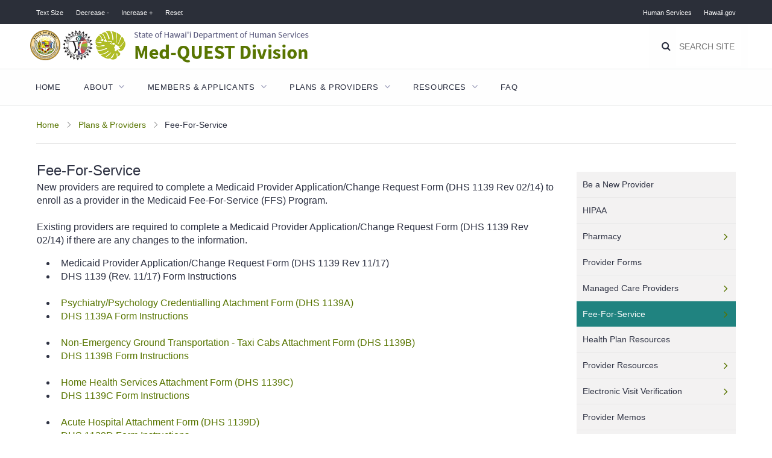

--- FILE ---
content_type: text/html;charset=utf-8
request_url: https://medquest.hawaii.gov/en/plans-providers/fee-for-service.html
body_size: 9099
content:

<!DOCTYPE HTML>
<html lang="en">
    <head>
<meta charset="UTF-8"/>
<title>Fee-For-Service</title>

<meta name="template" content="base-template-with-side-nav"/>
<meta name="viewport" content="width=device-width, initial-scale=1"/>




<link rel="canonical" href="/content/medquest/en/plans-providers/fee-for-service.html"/>





    
    
<link rel="stylesheet" href="/etc.clientlibs/medquest/clientlibs/clientlib-base.min.css" type="text/css">





<script type="text/javascript">
            (function() {
                window.ContextHub = window.ContextHub || {};

                /* setting paths */
                ContextHub.Paths = ContextHub.Paths || {};
                ContextHub.Paths.CONTEXTHUB_PATH = "/libs/settings/cloudsettings/legacy/contexthub";
                ContextHub.Paths.RESOURCE_PATH = "\/content\/medquest\/en\/plans\u002Dproviders\/fee\u002Dfor\u002Dservice\/_jcr_content\/contexthub";
                ContextHub.Paths.SEGMENTATION_PATH = "";
                ContextHub.Paths.CQ_CONTEXT_PATH = "";

                /* setting initial constants */
                ContextHub.Constants = ContextHub.Constants || {};
                ContextHub.Constants.ANONYMOUS_HOME = "/home/users/x/x0wBze11jVm1gatl6tHs";
                ContextHub.Constants.MODE = "no-ui";
            }());
        </script><script src="/etc/cloudsettings.kernel.js/libs/settings/cloudsettings/legacy/contexthub" type="text/javascript"></script>



<link rel="apple-touch-icon" sizes="180x180" href="/content/dam/medquest/favicon/apple-touch-icon.png"/>
<link rel="icon" type="image/png" sizes="32x32" href="/content/dam/medquest/favicon/favicon-32x32.png"/>
<link rel="icon" type="image/png" sizes="16x16" href="/content/dam/medquest/favicon/favicon-16x16.png"/>
<link rel="manifest" href="/content/dam/medquest/favicon/manifest.json"/>
<link rel="mask-icon" href="/content/dam/medquest/favicon/safari-pinned-tab.svg" color="#5bbad5"/>
<link rel="shortcut icon" href="/content/dam/medquest/favicon/favicon.ico"/>
<meta name="viewport" content="width=device-width, initial-scale=1.0"/>
<meta name="msapplication-config" content="/content/dam/medquest/favicon/browserconfig.xml"/>
<meta name="theme-color" content="#ffffff"/>


<meta name="keywords" content="Hawaii Med-QUEST,Med-QUEST Hawaii,Med-QUEST,Hawaii,quest,enrollment,eligibility,medicaid,qualifications,medical,pharmacy,branch,income,office,requirements,doctors,contact,address,application,forms,status,assetlimits,pdf,adoctor,benefits,baby,coverage,child,card,diagnostics,doctors,hilo,oahu,maui,maui,Kapolei,Kapolei,office,office,dillingham,Dillingham,kona,kona,qualifications,income,associates,alohacare,Kaiser,hmsa,ohana,benefits,big,island,building,contact,division,Kapolei,dillingham,doctors,elegibility,medicare,number,office,assistant,living,age,status,clinic,health,care,services,carefree,insurance,low,income,healthcare,guidance,diabetes,care,volunteer,coverage,CHIP,expansion,requirements,insurance,free,clinic,insurance,guidance,doctor,kaiser,kalihi,kauailihue,lihue,login,locations,online,qualification,requirements,insurance,free,vs,website,Wahiawa,number,list,agreement,appeal,form,credentialing,form,handbook,manual,provider,providers,dental"/>
<meta name="google-site-verification" content="UDixZgNFJwdprLn9QxH7P62otsG68s8okEsjZFivy68"/>


    
    

    

    
    
<script src="/etc.clientlibs/clientlibs/granite/jquery.min.js"></script>
<script src="/etc.clientlibs/clientlibs/granite/utils.min.js"></script>
<script src="/etc.clientlibs/clientlibs/granite/jquery/granite.min.js"></script>
<script src="/etc.clientlibs/foundation/clientlibs/jquery.min.js"></script>
<script src="/etc.clientlibs/medquest/clientlibs/clientlib-dependencies.min.js"></script>



    
    
<link rel="stylesheet" href="/etc.clientlibs/medquest/clientlibs/clientlib-dependencies.min.css" type="text/css">
<link rel="stylesheet" href="/etc.clientlibs/medquest/clientlibs/clientlib-site.min.css" type="text/css">
<link rel="stylesheet" href="/etc.clientlibs/medquest-commons/clientlibs/clientlib-dependencies.min.css" type="text/css">
<link rel="stylesheet" href="/etc.clientlibs/medquest-commons/clientlibs/clientlib-site.min.css" type="text/css">



    



</head>
    <body class="page basicpage" id="page-0759df4d19" data-cmp-data-layer-enabled>
        <script>
          window.adobeDataLayer = window.adobeDataLayer || [];
          adobeDataLayer.push({
              page: JSON.parse("{\x22page\u002D0759df4d19\x22:{\x22@type\x22:\x22medquest\/components\/page\x22,\x22repo:modifyDate\x22:\x222023\u002D03\u002D07T23:06:02Z\x22,\x22dc:title\x22:\x22Fee\u002DFor\u002DService\x22,\x22xdm:template\x22:\x22\/conf\/medquest\/settings\/wcm\/templates\/base\u002Dtemplate\u002Dwith\u002Dside\u002Dnav\x22,\x22xdm:language\x22:\x22en\x22,\x22xdm:tags\x22:[],\x22repo:path\x22:\x22\/content\/medquest\/en\/plans\u002Dproviders\/fee\u002Dfor\u002Dservice.html\x22}}"),
              event:'cmp:show',
              eventInfo: {
                  path: 'page.page\u002D0759df4d19'
              }
          });
        </script>
        
        
            




            



            
<div class="root container responsivegrid">

    
    <div id="container-a97570dd4f" class="cmp-container">
        


<div class="aem-Grid aem-Grid--12 aem-Grid--default--12 ">
    
    <div class="header aem-GridColumn aem-GridColumn--default--12">
<!-- Sub Menu -->
<div class="sub-menu">
    <div class="inner">
        <div class="accessibility-menu">
            <div class="remove-mobile">
                <a href="#">Text Size</a>
            
                <a class="dec" href="#">Decrease -</a>
            
                <a class="inc" href="#">Increase +</a>
            
                <a class="res" href="#">Reset</a>
            </div>
        </div>
        <div class="state-links">
            <a href="http://humanservices.hawaii.gov/" target="_blank">Human Services</a>
        
            <a href="https://portal.ehawaii.gov/" target="_blank">Hawaii.gov</a>
        </div>
    </div>
</div>

<!-- Header -->
<header id="header">
    <div class="inner">
        <div class="header-search">
            <div class="field">
                <form class="geo" action="/content/medquest/en/search/index.html" id="form">
                    <div class="header-search__inner">
                        <button class="search-button" type="submit">
                            <em class="fa fa-search"></em>
                        </button>
                        <input type="text" name="q" placeholder="SEARCH SITE"/>
                        <button class="search-button__close">
                            <span></span>
                            <span></span>
                        </button>
                    </div>
                </form>
            </div>
        </div>
        <div class="logos">
            <div class="logo-img">
                <a href="https://portal.ehawaii.gov/" target="_blank">
                    <img alt="Hawai&#39;i State seal" title="Hawai&#39;i State website" src="/etc.clientlibs/medquest/clientlibs/clientlib-site/resources/images/state-seal.100.png"/>
                </a>
            
                <a href="http://humanservices.hawaii.gov/" target="_blank">
                    <img alt="Hawai&#39;i Department of Human Services seal" title="Hawai&#39;i Department of Human Services website" src="/etc.clientlibs/medquest/clientlibs/clientlib-site/resources/images/dhs.100.png"/>
                </a>
            
                <a href="/content/medquest/en.html" target="_self">
                    <img alt="Med-QUEST logo" title="Med-QUEST Home" src="/etc.clientlibs/medquest/clientlibs/clientlib-site/resources/images/mqd.100.png"/>
                </a>
            </div>
            <div class="header-title">
                <p class="header-sub">
                    <a href="http://humanservices.hawaii.gov/" target="_blank">
                        <img alt="Hawai&#39;i Department of Human Services" title="Hawai&#39;i Department of Human Services website" src="/etc.clientlibs/medquest/clientlibs/clientlib-site/resources/images/logo_stateofhawaii.png"/>
                    </a>
                </p>
                <p class="header-name">
                    <a href="/content/medquest/en.html" target="_self">
                        <img alt="Med-QUEST Home" title="Med-QUEST Home" src="/etc.clientlibs/medquest/clientlibs/clientlib-site/resources/images/logo_medquest.png"/>
                    </a>
                </p>
            </div>
        </div>
    </div>
</header></div>
<div class="main-menu aem-GridColumn aem-GridColumn--default--12">

<div id="navigation">
    <div class="menu-container inner">
        <div class="menu">
            <div class="menu-mobile">
                <p>Menu</p>
                <div class="menu-mobile__icon">
                    <span></span>
                    <span></span>
                    <span></span>
                </div>
            </div>
    		
            <ul>
                <li class=""><a href="/content/medquest/en.html">Home</a></li>
    			
                <!--<li class=""><a href="/content/medquest/en/contact-us.html">Contact</a></li>-->
                
            
                
    			<li class="menu-dropdown-icon"><a href="#">About</a>	
					<div class="menu-dropdown">
    					<ul>
    						<li class=""><a href="/content/medquest/en/about/what-is-medicaid.html">What is Medicaid</a>
    							
    						</li>
    						
                        
    						<li class=""><a href="/content/medquest/en/about/quest-integration.html">QUEST Integration</a>
    							
    						</li>
    						
                        
    						<li class=""><a href="/content/medquest/en/about/mission-statement.html">Mission Statement</a>
    							
    						</li>
    						
                        
    						<li class=""><a href="/content/medquest/en/about/the-administration.html">The Administration</a>
    							
    						</li>
    						
                        
    						<li class=""><a href="/content/medquest/en/about/success-stories.html">Success Stories</a>
    							
    						</li>
    						
                        
    						<li class=""><a href="/content/medquest/en/about/recent-news.html">Recent News</a>
    							
    						</li>
    						
                        
    						<li class=""><a href="/content/medquest/en/about/state-plan-1115.html">Hawai&#39;i Medicaid State Plan and Demonstration</a>
    							
    						</li>
    						
                        
    						<li class=""><a href="/content/medquest/en/about/Med-QUESTHealthcareAdvisoryCommittee.html">Med-QUEST Healthcare Advisory Committee</a>
    							<ul>
    								<li class=""><a href="/content/medquest/en/page/Med-QUEST%20Beneficiary%20Advisory%20Council%20(BAC).html">Med-QUEST Beneficiary Advisory Council (BAC)</a></li>
    							
    								<li class=""><a href="/content/medquest/en/page/Med-QUEST%20Medicaid%20Advisory%20Council%20(MAC).html">Med-QUEST Medicaid Advisory Council (MAC)</a></li>
    							</ul>
    						</li>
    						<div class="menu-dropdown-contact">
                                <p>Need to get in touch with us?</p>
                                <a href="/content/medquest/en/contact-us.html" class="btn-primary">
                                Contact Us
                                </a>
                            </div>
                        </ul>
    				</div>
    			</li>
                <!--<li class=""><a href="/content/medquest/en/contact-us.html">Contact</a></li>-->
                
            
                
    			<li class="menu-dropdown-icon"><a href="#">Members &amp; Applicants</a>	
					<div class="menu-dropdown">
    					<ul>
    						<li class=""><a href="/content/medquest/en/members-applicants/get-started.html">Get Started</a>
    							<ul>
    								<li class=""><a href="/content/medquest/en/members-applicants/get-started/how-to-apply.html">Apply for Medicaid</a></li>
    							
    								<li class=""><a href="/content/medquest/en/members-applicants/get-started/health-plans.html">Choose a Health Plan</a></li>
    							
    								<li class=""><a href="/content/medquest/en/members-applicants/get-started/your-new-plan.html">Start Your New Health Plan</a></li>
    							
    								<li class=""><a href="/content/medquest/en/members-applicants/get-started/programs.html">Medicaid Programs</a></li>
    							</ul>
    						</li>
    						
                        
    						<li class=""><a href="/content/medquest/en/members-applicants/already-covered.html">Already Covered</a>
    							<ul>
    								<li class=""><a href="/content/medquest/en/members-applicants/already-covered/health-plans.html">Health Plans</a></li>
    							
    								<li class=""><a href="/content/medquest/en/members-applicants/already-covered/change-update-information.html">Change/Update Your Information</a></li>
    							
    								<li class=""><a href="/content/medquest/en/members-applicants/already-covered/my-choice-my-way.html">My Choice My Way</a></li>
    							
    								<li class=""><a href="/content/medquest/en/members-applicants/already-covered/going-home-plus.html">Going Home Plus</a></li>
    							</ul>
    						</li>
    						
                        
    						<li class=""><a href="/content/medquest/en/members-applicants/quest-integration-coverage.html">Covered Benefits</a>
    							<ul>
    								<li class=""><a href="/content/medquest/en/members-applicants/quest-integration-coverage/medical-benefits.html">QUEST Integration Benefits</a></li>
    							
    								<li class=""><a href="/content/medquest/en/members-applicants/quest-integration-coverage/covered-services.html">Additional Covered Benefits</a></li>
    							</ul>
    						</li>
    						
                        
    						<li class=""><a href="/content/medquest/en/members-applicants/member-forms.html">Member Forms</a>
    							
    						</li>
    						
                        
    						<li class=""><a href="/content/medquest/en/members-applicants/provider-directory.html">Provider Directory</a>
    							
    						</li>
    						
                        
    						<li class=""><a href="/content/medquest/en/members-applicants/fee-for-service.html">Fee-For-Service</a>
    							
    						</li>
    						
                        
    						<li class=""><a href="/content/medquest/en/members-applicants/rights-and-responsibilities.html">Rights &amp; Responsibilities</a>
    							<ul>
    								<li class=""><a href="/content/medquest/en/members-applicants/rights-and-responsibilities/grievance-appeals.html">Grievance and Appeals</a></li>
    							
    								<li class=""><a href="/content/medquest/en/members-applicants/rights-and-responsibilities/HIPAA.html">HiPAA</a></li>
    							</ul>
    						</li>
    						
                        
    						<li class=""><a href="/content/medquest/en/members-applicants/member-resources.html">Member Resources</a>
    							
    						</li>
    						
                        
    						<li class=""><a href="/content/medquest/en/members-applicants/fraud-prevention.html">Fraud Prevention</a>
    							
    						</li>
    						<div class="menu-dropdown-contact">
                                <p>Need to get in touch with us?</p>
                                <a href="/content/medquest/en/contact-us.html" class="btn-primary">
                                Contact Us
                                </a>
                            </div>
                        </ul>
    				</div>
    			</li>
                <!--<li class=""><a href="/content/medquest/en/contact-us.html">Contact</a></li>-->
                
            
                
    			<li class="menu-dropdown-icon"><a href="#">Plans &amp; Providers</a>	
					<div class="menu-dropdown">
    					<ul>
    						<li class=""><a href="/content/medquest/en/plans-providers/managed-care-providers.html">Managed Care Providers</a>
    							<ul>
    								<li class=""><a href="/content/medquest/en/plans-providers/managed-care-providers/provider-epsdt.html">EPSDT</a></li>
    							
    								<li class=""><a href="/content/medquest/en/plans-providers/managed-care-providers/provider-relation.html">Provider Relation Contact</a></li>
    							
    								<li class=""><a href="/content/medquest/en/plans-providers/managed-care-providers/primary-care-physical.html">Primary Care Provider</a></li>
    							</ul>
    						</li>
    						
                        
    						<li class=""><a href="/content/medquest/en/plans-providers/fee-for-service.html">Fee-For-Service</a>
    							<ul>
    								<li class=""><a href="/content/medquest/en/plans-providers/fee-for-service/fee-schedules.html">Fee Schedules</a></li>
    							
    								<li class=""><a href="/content/medquest/en/plans-providers/fee-for-service/provider-bulletins.html">Provider Bulletins</a></li>
    							
    								<li class=""><a href="/content/medquest/en/plans-providers/fee-for-service/provider-manual.html">Provider Manual</a></li>
    							</ul>
    						</li>
    						
                        
    						<li class=""><a href="/content/medquest/en/plans-providers/become-a-medicaid-provider.html">Be a New Provider</a>
    							
    						</li>
    						
                        
    						<li class=""><a href="/content/medquest/en/plans-providers/pharmacy.html">Pharmacy</a>
    							
    						</li>
    						
                        
    						<li class=""><a href="/content/medquest/en/plans-providers/provider-forms.html">Provider Forms</a>
    							
    						</li>
    						
                        
    						<li class=""><a href="/content/medquest/en/plans-providers/dental.html">Dental Plan</a>
    							
    						</li>
    						
                        
    						<li class=""><a href="/content/medquest/en/plans-providers/health-plan-resources.html">Health Plan Resources</a>
    							
    						</li>
    						
                        
    						<li class=""><a href="/content/medquest/en/plans-providers/provider-resources.html">Provider Resources</a>
    							
    						</li>
    						
                        
    						<li class=""><a href="/content/medquest/en/plans-providers/electronic-visit-verification.html">Electronic Visit Verification</a>
    							
    						</li>
    						
                        
    						<li class=""><a href="/content/medquest/en/plans-providers/provider-memo.html">Provider Memos</a>
    							
    						</li>
    						
                        
    						<li class=""><a href="/content/medquest/en/plans-providers/health-assessment.html">Health Assessment</a>
    							
    						</li>
    						
                        
    						<li class=""><a href="/content/medquest/en/plans-providers/provider-exclusion-reinstatement-list.html">Provider Exclusion Reinstatement List</a>
    							
    						</li>
    						
                        
    						<li class=""><a href="/content/medquest/en/plans-providers/Provider-Management-System-Upgrade.html">Provider Enrollment Modernization</a>
    							
    						</li>
    						
                        
    						<li class=""><a href="/content/medquest/en/plans-providers/criminal-history-background-check.html">Criminal History Record &amp; Background Check</a>
    							
    						</li>
    						
                        
    						<li class=""><a href="/content/medquest/en/plans-providers/grievance-appeals-provider.html">Grievance and Appeals</a>
    							
    						</li>
    						
                        
    						<li class=""><a href="/content/medquest/en/plans-providers/certification-programs.html">Certification Programs</a>
    							
    						</li>
    						<div class="menu-dropdown-contact">
                                <p>Need to get in touch with us?</p>
                                <a href="/content/medquest/en/contact-us.html" class="btn-primary">
                                Contact Us
                                </a>
                            </div>
                        </ul>
    				</div>
    			</li>
                <!--<li class=""><a href="/content/medquest/en/contact-us.html">Contact</a></li>-->
                
            
                
    			<li class="menu-dropdown-icon"><a href="#">Resources</a>	
					<div class="menu-dropdown">
    					<ul>
    						<li class=""><a href="/content/medquest/en/resources/forms.html">Forms</a>
    							
    						</li>
    						
                        
    						<li class=""><a href="/content/medquest/en/resources/reports.html">Reports</a>
    							
    						</li>
    						
                        
    						<li class=""><a href="/content/medquest/en/resources/med-quest-offices.html">Eligibility Branch Offices</a>
    							
    						</li>
    						
                        
    						<li class=""><a href="/content/medquest/en/resources/medicaid-ombudsman.html">Medicaid Ombudsman</a>
    							
    						</li>
    						
                        
    						<li class=""><a href="/content/medquest/en/resources/rules-and-policy.html">Rules &amp; Policies</a>
    							
    						</li>
    						
                        
    						<li class=""><a href="/content/medquest/en/resources/quality-strategy.html">Quality Strategy</a>
    							
    						</li>
    						
                        
    						<li class=""><a href="/content/medquest/en/resources/consumer-guides.html">Consumer Guides</a>
    							
    						</li>
    						
                        
    						<li class=""><a href="/content/medquest/en/resources/solicitations-contract.html">Solicitations and Contract</a>
    							
    						</li>
    						
                        
    						<li class=""><a href="/content/medquest/en/resources/community-partners.html">Community Resources</a>
    							
    						</li>
    						
                        
    						<li class=""><a href="/content/medquest/en/members-applicants/already-covered/Stay_Well_Stay_Covered_Toolkit.html">Stay Well Stay Covered</a>
    							
    						</li>
    						<div class="menu-dropdown-contact">
                                <p>Need to get in touch with us?</p>
                                <a href="/content/medquest/en/contact-us.html" class="btn-primary">
                                Contact Us
                                </a>
                            </div>
                        </ul>
    				</div>
    			</li>
                <!--<li class=""><a href="/content/medquest/en/contact-us.html">Contact</a></li>-->
                
            
                <li class=""><a href="/content/medquest/en/faq.html">FAQ</a></li>
    			
                <!--<li class=""><a href="/content/medquest/en/contact-us.html">Contact</a></li>-->
                <div class="menu-dropdown-contact__mobile">
                    <p>Need to get in touch with us?</p>
                    <a href="/content/medquest/en/contact-us.html" class="btn-primary">
                    Contact Us
                    </a>
                </div>
            </ul>
        </div>
    </div>
</div>
<div id="stickyalias"></div>
<div id="stickyalias"></div>
</div>
<div class="container responsivegrid aem-GridColumn aem-GridColumn--default--12">

    
    <div id="container-8b615f1f0e" class="cmp-container">
        


<div class="aem-Grid aem-Grid--12 aem-Grid--default--12 ">
    
    
    
</div>

    </div>

    
</div>
<div class="container responsivegrid inner-container aem-GridColumn aem-GridColumn--default--12">

    
    <div id="container-03b21be9e1" class="cmp-container">
        


<div class="aem-Grid aem-Grid--12 aem-Grid--default--12 ">
    
    <div class="breadcrumb aem-GridColumn aem-GridColumn--default--12">
<nav id="breadcrumb-c6b15c2141" class="cmp-breadcrumb" aria-label="Breadcrumb" data-cmp-data-layer="{&#34;breadcrumb-c6b15c2141&#34;:{&#34;@type&#34;:&#34;medquest/components/breadcrumb&#34;}}">
    <ol class="cmp-breadcrumb__list" itemscope itemtype="http://schema.org/BreadcrumbList">
        <li class="cmp-breadcrumb__item" data-cmp-data-layer="{&#34;breadcrumb-c6b15c2141-item-de71d4ae8f&#34;:{&#34;@type&#34;:&#34;medquest/components/breadcrumb/item&#34;,&#34;repo:modifyDate&#34;:&#34;2026-01-15T19:11:27Z&#34;,&#34;dc:title&#34;:&#34;Home&#34;,&#34;xdm:linkURL&#34;:&#34;/content/medquest/en.html&#34;}}" itemprop="itemListElement" itemscope itemtype="http://schema.org/ListItem">
            <a href="/content/medquest/en.html" class="cmp-breadcrumb__item-link" itemprop="item" data-cmp-clickable>
                <span itemprop="name">Home</span>
            </a>
            <meta itemprop="position" content="1"/>
        </li>
    
        <li class="cmp-breadcrumb__item" data-cmp-data-layer="{&#34;breadcrumb-c6b15c2141-item-c3f36d6840&#34;:{&#34;@type&#34;:&#34;medquest/components/breadcrumb/item&#34;,&#34;repo:modifyDate&#34;:&#34;2023-03-07T23:06:00Z&#34;,&#34;dc:title&#34;:&#34;Plans &amp; Providers&#34;,&#34;xdm:linkURL&#34;:&#34;/content/medquest/en/plans-providers.html&#34;}}" itemprop="itemListElement" itemscope itemtype="http://schema.org/ListItem">
            <a href="/content/medquest/en/plans-providers.html" class="cmp-breadcrumb__item-link" itemprop="item" data-cmp-clickable>
                <span itemprop="name">Plans &amp; Providers</span>
            </a>
            <meta itemprop="position" content="2"/>
        </li>
    
        <li class="cmp-breadcrumb__item cmp-breadcrumb__item--active" data-cmp-data-layer="{&#34;breadcrumb-c6b15c2141-item-0759df4d19&#34;:{&#34;@type&#34;:&#34;medquest/components/breadcrumb/item&#34;,&#34;repo:modifyDate&#34;:&#34;2023-03-07T23:06:02Z&#34;,&#34;dc:title&#34;:&#34;Fee-For-Service&#34;,&#34;xdm:linkURL&#34;:&#34;/content/medquest/en/plans-providers/fee-for-service.html&#34;}}" itemprop="itemListElement" itemscope itemtype="http://schema.org/ListItem">
            
                <span itemprop="name">Fee-For-Service</span>
            
            <meta itemprop="position" content="3"/>
        </li>
    </ol>
</nav>

    
</div>

    
</div>

    </div>

    
</div>
<div class="container responsivegrid inner-container top-bottom-padding aem-GridColumn aem-GridColumn--default--12">

    
    
    
    <div id="container-d8df503215" class="cmp-container">
        
        <div class="container responsivegrid column-group">

    
    
    
    <div id="container-df253555dd" class="cmp-container">
        
        <div class="container responsivegrid span9">

    
    
    
    <div id="container-8019695abc" class="cmp-container">
        
        <div class="title">
<div data-cmp-data-layer="{&#34;title-5ef8adca89&#34;:{&#34;@type&#34;:&#34;medquest/components/title&#34;,&#34;dc:title&#34;:&#34;Fee-For-Service&#34;}}" id="title-5ef8adca89" class="cmp-title">
    <h3 class="cmp-title__text">Fee-For-Service</h3>
</div>

    

</div>
<div class="text no-padding">
<div data-cmp-data-layer="{&#34;text-78af4db859&#34;:{&#34;@type&#34;:&#34;medquest/components/text&#34;,&#34;repo:modifyDate&#34;:&#34;2021-06-24T22:17:11Z&#34;,&#34;xdm:text&#34;:&#34;&lt;div>&lt;p>New providers are required to complete a Medicaid Provider Application/Change Request Form (DHS 1139 Rev 02/14) to enroll as a provider in the Medicaid Fee-For-Service (FFS) Program.&lt;br />\r\n&lt;br />\r\nExisting providers are required to complete a Medicaid Provider Application/Change Request Form (DHS 1139 Rev 02/14) if there are any changes to the information.&lt;/p>\r\n&lt;ul style=\&#34;list-style-position: inside;\&#34;>\r\n&lt;li>Medicaid Provider Application/Change Request Form (DHS 1139 Rev 11/17)&lt;/li>\r\n&lt;li>DHS 1139 (Rev. 11/17) Form Instructions&lt;br />\r\n&lt;br />\r\n&lt;/li>\r\n&lt;li>&lt;a href=\&#34;/content/dam/formsanddocuments/provider-forms/1139a-psychiatry---psychology-credentialing-attachement.html\&#34; target=\&#34;_blank\&#34;>Psychiatry/Psychology Credentialling Atachment Form (DHS 1139A)&lt;/a>&lt;/li>\r\n&lt;li>&lt;a href=\&#34;/content/dam/formsanddocuments/provider-forms/1139a-psychiatry---psychology-credentialing-attachement/DHS-1139A-0810-Instructions.pdf\&#34; target=\&#34;_blank\&#34;>DHS 1139A Form Instructions&lt;/a>&lt;br />\r\n&lt;br />\r\n&lt;/li>\r\n&lt;li>&lt;a href=\&#34;/content/dam/formsanddocuments/provider-forms/1139b-non-emergency-ground-transportation---taxi-cabs-attachment/DHS-1139B-Form-Rev-1013-100113--rev-pmb.pdf\&#34; target=\&#34;_blank\&#34;>Non-Emergency Ground Transportation - Taxi Cabs Attachment Form (DHS 1139B)&lt;/a>&lt;/li>\r\n&lt;li>&lt;a href=\&#34;/content/dam/formsanddocuments/provider-forms/1139b-non-emergency-ground-transportation---taxi-cabs-attachment/DHS-1139B-Rev-0810-Instructions.pdf\&#34; target=\&#34;_blank\&#34;>DHS 1139B Form Instructions&lt;/a>&lt;br />\r\n&lt;br />\r\n&lt;/li>\r\n&lt;li>&lt;a href=\&#34;/content/dam/formsanddocuments/provider-forms/1139c-home-health-services-attachment/DHS-1139C-Form-Rev-1013-100113-rev-pmb.pdf\&#34; target=\&#34;_blank\&#34;>Home Health Services Attachment Form (DHS 1139C)&lt;/a>&lt;/li>\r\n&lt;li>&lt;a href=\&#34;/content/dam/formsanddocuments/provider-forms/1139c-home-health-services-attachment/DHS-1139C-Instructions-Rev-810.pdf\&#34; target=\&#34;_blank\&#34;>DHS 1139C Form Instructions&lt;/a>&lt;br />\r\n&lt;br />\r\n&lt;/li>\r\n&lt;li>&lt;a href=\&#34;/content/dam/formsanddocuments/provider-forms/1139d-acute-hospital-attachment/DHS-1139D-Form-Rev-Interim-0316-je.pdf\&#34; target=\&#34;_blank\&#34;>Acute Hospital Attachment Form (DHS 1139D)&lt;/a>&lt;/li>\r\n&lt;li>&lt;a href=\&#34;/content/dam/formsanddocuments/provider-forms/1139d-acute-hospital-attachment/DHS-1139D-Rev-Interim-03-16-Instructions.pdf\&#34; target=\&#34;_blank\&#34;>DHS 1139D Form Instructions&lt;/a>&lt;br />\r\n&lt;br />\r\n&lt;/li>\r\n&lt;li>&lt;a href=\&#34;/content/dam/formsanddocuments/provider-forms/1139e-nursing-facility-attachment/DHS-1139E-Form-Rev-1013-100113-rev-pmb.pdf\&#34;>Nursing Facility Attachment Form (DHS 1139E)&lt;/a>&lt;/li>\r\n&lt;li>&lt;a href=\&#34;/content/dam/formsanddocuments/provider-forms/1139e-nursing-facility-attachment/DHS-1139E-Rev-0810-Instructions.pdf\&#34; target=\&#34;_blank\&#34;>DHS 1139E Form Instructions&lt;/a>&lt;br />\r\n&lt;br />\r\n&lt;/li>\r\n&lt;li>&lt;a href=\&#34;/content/dam/formsanddocuments/provider-forms/1139f-icf-dd-id-attachment/DHS-1139F-ICF-DDID-Attch-Form-092413.pdf\&#34; target=\&#34;_blank\&#34;>Intermediate Care Facility For The Mentally Retarded (ICF-MR) Attachment Form (DHS 1139F)&lt;/a>&lt;/li>\r\n&lt;li>&lt;a href=\&#34;/content/dam/formsanddocuments/provider-forms/1139f-icf-dd-id-attachment/DHS-1139F-INST-ICF-DDID-Attch-092413.pdf\&#34; target=\&#34;_blank\&#34;>DHS 1139F Form Instructions&lt;/a>&lt;/li>\r\n&lt;/ul>\r\n&lt;/div>\r\n&#34;}}" id="text-78af4db859" class="cmp-text">
    <div><p>New providers are required to complete a Medicaid Provider Application/Change Request Form (DHS 1139 Rev 02/14) to enroll as a provider in the Medicaid Fee-For-Service (FFS) Program.<br />
<br />
Existing providers are required to complete a Medicaid Provider Application/Change Request Form (DHS 1139 Rev 02/14) if there are any changes to the information.</p>
<ul style="list-style-position: inside;">
<li>Medicaid Provider Application/Change Request Form (DHS 1139 Rev 11/17)</li>
<li>DHS 1139 (Rev. 11/17) Form Instructions<br />
<br />
</li>
<li><a href="/content/dam/formsanddocuments/provider-forms/1139a-psychiatry---psychology-credentialing-attachement.html" target="_blank">Psychiatry/Psychology Credentialling Atachment Form (DHS 1139A)</a></li>
<li><a href="/content/dam/formsanddocuments/provider-forms/1139a-psychiatry---psychology-credentialing-attachement/DHS-1139A-0810-Instructions.pdf" target="_blank">DHS 1139A Form Instructions</a><br />
<br />
</li>
<li><a href="/content/dam/formsanddocuments/provider-forms/1139b-non-emergency-ground-transportation---taxi-cabs-attachment/DHS-1139B-Form-Rev-1013-100113--rev-pmb.pdf" target="_blank">Non-Emergency Ground Transportation - Taxi Cabs Attachment Form (DHS 1139B)</a></li>
<li><a href="/content/dam/formsanddocuments/provider-forms/1139b-non-emergency-ground-transportation---taxi-cabs-attachment/DHS-1139B-Rev-0810-Instructions.pdf" target="_blank">DHS 1139B Form Instructions</a><br />
<br />
</li>
<li><a href="/content/dam/formsanddocuments/provider-forms/1139c-home-health-services-attachment/DHS-1139C-Form-Rev-1013-100113-rev-pmb.pdf" target="_blank">Home Health Services Attachment Form (DHS 1139C)</a></li>
<li><a href="/content/dam/formsanddocuments/provider-forms/1139c-home-health-services-attachment/DHS-1139C-Instructions-Rev-810.pdf" target="_blank">DHS 1139C Form Instructions</a><br />
<br />
</li>
<li><a href="/content/dam/formsanddocuments/provider-forms/1139d-acute-hospital-attachment/DHS-1139D-Form-Rev-Interim-0316-je.pdf" target="_blank">Acute Hospital Attachment Form (DHS 1139D)</a></li>
<li><a href="/content/dam/formsanddocuments/provider-forms/1139d-acute-hospital-attachment/DHS-1139D-Rev-Interim-03-16-Instructions.pdf" target="_blank">DHS 1139D Form Instructions</a><br />
<br />
</li>
<li><a href="/content/dam/formsanddocuments/provider-forms/1139e-nursing-facility-attachment/DHS-1139E-Form-Rev-1013-100113-rev-pmb.pdf">Nursing Facility Attachment Form (DHS 1139E)</a></li>
<li><a href="/content/dam/formsanddocuments/provider-forms/1139e-nursing-facility-attachment/DHS-1139E-Rev-0810-Instructions.pdf" target="_blank">DHS 1139E Form Instructions</a><br />
<br />
</li>
<li><a href="/content/dam/formsanddocuments/provider-forms/1139f-icf-dd-id-attachment/DHS-1139F-ICF-DDID-Attch-Form-092413.pdf" target="_blank">Intermediate Care Facility For The Mentally Retarded (ICF-MR) Attachment Form (DHS 1139F)</a></li>
<li><a href="/content/dam/formsanddocuments/provider-forms/1139f-icf-dd-id-attachment/DHS-1139F-INST-ICF-DDID-Attch-092413.pdf" target="_blank">DHS 1139F Form Instructions</a></li>
</ul>
</div>

</div>

    

</div>
<div class="container responsivegrid">

    
    <div id="container-ffa9e76325" class="cmp-container">
        


<div class="aem-Grid aem-Grid--12 aem-Grid--default--12 ">
    
    
    
</div>

    </div>

    
</div>

        
    </div>

</div>
<div class="container responsivegrid span3">

    
    
    
    <div id="container-60410dd589" class="cmp-container">
        
        <div class="container responsivegrid side-nav">

    
    
    
    <div id="container-f7c8186d9d" class="cmp-container">
        
        <div class="list">
<ul class="cd-accordion-menu animated">
    
    <li>
    <article>
        
        <a href="/content/medquest/en/plans-providers/become-a-medicaid-provider.html">
            <span class="cmp-list--item-title">Be a New Provider</span>
            
        </a>
        
    </article>
</li>

    
    <li>
    <article>
        
        <a href="/content/medquest/en/plans-providers/hipaa.html">
            <span class="cmp-list--item-title">HIPAA</span>
            
        </a>
        
    </article>
</li>

    <li class="has-children">
    
    <article>
               <input type="checkbox" name="group-pharmacy" id="group-pharmacy"/>
               <label for="group-pharmacy">
               
               <a href="/content/medquest/en/plans-providers/pharmacy.html">Pharmacy</a>
               </label>
            <!--<span class="cmp-list--item-title">Pharmacy</span>-->
            
                                                <ul>
                <li class="has-children">
    
    <article>
                                <input type="checkbox" name="group-drug-coverage" id="group-drug-coverage"/>
               <label for="group-drug-coverage">
               
               <a href="/content/medquest/en/plans-providers/pharmacy/drug-coverage.html">Drug Coverage</a>
               </label>
            <!--<span class="cmp-list--item-title">Drug Coverage</span>-->
            
            <ul>
                <li>
    <article>
        
        <a href="/content/medquest/en/plans-providers/pharmacy/drug-coverage/hawaii-otc-formulary.html">
            <span class="cmp-list--item-title">Hawaii OTC Formulary</span>
            
        </a>
        
    </article>
</li>
            
                <li>
    <article>
        
        <a href="/content/medquest/en/plans-providers/pharmacy/drug-coverage/icd-10-diagnosis-list.html">
            <span class="cmp-list--item-title">ICD 10 - Diagnosis List</span>
            
        </a>
        
    </article>
</li>
            
                <li>
    <article>
        
        <a href="/content/medquest/en/plans-providers/pharmacy/drug-coverage/pa-criteria.html">
            <span class="cmp-list--item-title">PA Criteria</span>
            
        </a>
        
    </article>
</li>
            
                <li>
    <article>
        
        <a href="/content/medquest/en/plans-providers/pharmacy/drug-coverage/plan-summaries.html">
            <span class="cmp-list--item-title">Plan Summaries</span>
            
        </a>
        
    </article>
</li>
            
                <li>
    <article>
        
        <a href="/content/medquest/en/plans-providers/pharmacy/drug-coverage/maximum-standard-doses.html">
            <span class="cmp-list--item-title">Maximum Standard Doses</span>
            
        </a>
        
    </article>
</li>
            
                <li>
    <article>
        
        <a href="/content/medquest/en/plans-providers/pharmacy/drug-coverage/formulary-drug-search.html">
            <span class="cmp-list--item-title">Hawaii Fee-For-Services Formulary Search</span>
            
        </a>
        
    </article>
</li>
            
                <li>
    <article>
        
        <a href="/content/medquest/en/plans-providers/pharmacy/drug-coverage/mco-formulary-search.html">
            <span class="cmp-list--item-title">MCO Formulary Search</span>
            
        </a>
        
    </article>
</li>
            </ul>
        
    </article>
</li>
                
            
                <li class="has-children">
    
    <article>
                                <input type="checkbox" name="group-communications" id="group-communications"/>
               <label for="group-communications">
               
               <a href="/content/medquest/en/plans-providers/pharmacy/communications.html">Communications</a>
               </label>
            <!--<span class="cmp-list--item-title">Communications</span>-->
            
            <ul>
                <li>
    <article>
        
        <a href="/content/medquest/en/plans-providers/pharmacy/communications/provider-memos.html">
            <span class="cmp-list--item-title">Provider Memos</span>
            
        </a>
        
    </article>
</li>
            
                <li>
    <article>
        
        <a href="/content/medquest/en/plans-providers/pharmacy/communications/home-infusion-billing-memos.html">
            <span class="cmp-list--item-title">Home Infusion Billing Memos</span>
            
        </a>
        
    </article>
</li>
            
                <li>
    <article>
        
        <a href="/content/medquest/en/plans-providers/pharmacy/communications/drug-rebate-report.html">
            <span class="cmp-list--item-title">Drug Rebate Report</span>
            
        </a>
        
    </article>
</li>
            
                <li>
    <article>
        
        <a href="/content/medquest/en/plans-providers/pharmacy/communications/specialty-providers.html">
            <span class="cmp-list--item-title">Specialty Providers</span>
            
        </a>
        
    </article>
</li>
            
                <li>
    <article>
        
        <a href="/content/medquest/en/plans-providers/pharmacy/communications/state-mac-report.html">
            <span class="cmp-list--item-title">State MAC Report</span>
            
        </a>
        
    </article>
</li>
            
                <li>
    <article>
        
        <a href="/content/medquest/en/plans-providers/pharmacy/communications/federal-upper-limit.html">
            <span class="cmp-list--item-title">Federal Upper Limit</span>
            
        </a>
        
    </article>
</li>
            
                <li>
    <article>
        
        <a href="/content/medquest/en/plans-providers/pharmacy/communications/NADC.html">
            <span class="cmp-list--item-title">National Average Drug Acquisition Cost (NADAC)</span>
            
        </a>
        
    </article>
</li>
            </ul>
        
    </article>
</li>
                
            
                
                <li>
    <article>
        
        <a href="/content/medquest/en/plans-providers/pharmacy/payment-claims-info.html">
            <span class="cmp-list--item-title">Payment and Claims Info</span>
            
        </a>
        
    </article>
</li>
            
                
                <li>
    <article>
        
        <a href="/content/medquest/en/plans-providers/pharmacy/acs-updates-faq.html">
            <span class="cmp-list--item-title">Updates / FAQ</span>
            
        </a>
        
    </article>
</li>
            
                <li class="has-children">
    
    <article>
                                <input type="checkbox" name="group-produr" id="group-produr"/>
               <label for="group-produr">
               
               <a href="/content/medquest/en/plans-providers/pharmacy/produr.html">ProDUR</a>
               </label>
            <!--<span class="cmp-list--item-title">ProDUR</span>-->
            
            <ul>
                <li>
    <article>
        
        <a href="/content/medquest/en/plans-providers/pharmacy/produr/obra-1990.html">
            <span class="cmp-list--item-title">OBRA 1990</span>
            
        </a>
        
    </article>
</li>
            
                <li>
    <article>
        
        <a href="/content/medquest/en/plans-providers/pharmacy/produr/dur-codes.html">
            <span class="cmp-list--item-title">DUR Codes</span>
            
        </a>
        
    </article>
</li>
            </ul>
        
    </article>
</li>
                
            
                
                <li>
    <article>
        
        <a href="/content/medquest/en/plans-providers/pharmacy/pharmacy-forms.html">
            <span class="cmp-list--item-title">Pharmacy Forms</span>
            
        </a>
        
    </article>
</li>
            
                
                <li>
    <article>
        
        <a href="/content/medquest/en/plans-providers/pharmacy/payer-sheets.html">
            <span class="cmp-list--item-title">Payer Sheets</span>
            
        </a>
        
    </article>
</li>
            
                
                <li>
    <article>
        
        <a href="/content/medquest/en/plans-providers/pharmacy/archives.html">
            <span class="cmp-list--item-title">Archives</span>
            
        </a>
        
    </article>
</li>
            </ul>
        
    </article>
</li>
    

    
    <li>
    <article>
        
        <a href="/content/medquest/en/plans-providers/provider-forms.html">
            <span class="cmp-list--item-title">Provider Forms</span>
            
        </a>
        
    </article>
</li>

    <li class="has-children">
    
    <article>
               <input type="checkbox" name="group-managed-care-providers" id="group-managed-care-providers"/>
               <label for="group-managed-care-providers">
               
               <a href="/content/medquest/en/plans-providers/managed-care-providers.html">Managed Care Providers</a>
               </label>
            <!--<span class="cmp-list--item-title">Managed Care Providers</span>-->
            
                                                <ul>
                
                <li>
    <article>
        
        <a href="/content/medquest/en/plans-providers/managed-care-providers/provider-relation.html">
            <span class="cmp-list--item-title">Provider Relation Contact</span>
            
        </a>
        
    </article>
</li>
            
                
                <li>
    <article>
        
        <a href="/content/medquest/en/plans-providers/managed-care-providers/primary-care-physical.html">
            <span class="cmp-list--item-title">Primary Care Provider</span>
            
        </a>
        
    </article>
</li>
            
                <li class="has-children">
    
    <article>
                                <input type="checkbox" name="group-provider-epsdt" id="group-provider-epsdt"/>
               <label for="group-provider-epsdt">
               
               <a href="/content/medquest/en/plans-providers/managed-care-providers/provider-epsdt.html">ESPDT</a>
               </label>
            <!--<span class="cmp-list--item-title">ESPDT</span>-->
            
            <ul>
                <li>
    <article>
        
        <a href="/content/medquest/en/plans-providers/managed-care-providers/provider-epsdt/Forms.html">
            <span class="cmp-list--item-title">Forms</span>
            
        </a>
        
    </article>
</li>
            
                <li>
    <article>
        
        <a href="/content/medquest/en/plans-providers/managed-care-providers/provider-epsdt/FAQ.html">
            <span class="cmp-list--item-title">Frequently Asked Questions</span>
            
        </a>
        
    </article>
</li>
            
                <li>
    <article>
        
        <a href="/content/medquest/en/plans-providers/managed-care-providers/provider-epsdt/cms_416_reports.html">
            <span class="cmp-list--item-title">CMS 416 Reports</span>
            
        </a>
        
    </article>
</li>
            
                <li>
    <article>
        
        <a href="/content/medquest/en/plans-providers/managed-care-providers/provider-epsdt/epsdt_resources.html">
            <span class="cmp-list--item-title">EPSDT Resources</span>
            
        </a>
        
    </article>
</li>
            
                <li>
    <article>
        
        <a href="/content/medquest/en/plans-providers/managed-care-providers/provider-epsdt/Training.html">
            <span class="cmp-list--item-title">EPSDT Training</span>
            
        </a>
        
    </article>
</li>
            
                <li>
    <article>
        
        <a href="/content/medquest/en/plans-providers/managed-care-providers/provider-epsdt/healthplans.html">
            <span class="cmp-list--item-title">Alpha</span>
            
        </a>
        
    </article>
</li>
            
                <li>
    <article>
        
        <a href="/content/medquest/en/plans-providers/managed-care-providers/provider-epsdt/early_adopters.html">
            <span class="cmp-list--item-title">Forms</span>
            
        </a>
        
    </article>
</li>
            </ul>
        
    </article>
</li>
                
            
                
                <li>
    <article>
        
        <a href="/content/medquest/en/plans-providers/managed-care-providers/sbirt.html">
            <span class="cmp-list--item-title">Screening, Brief Intervention, and Referral to Treatment (SBIRT)</span>
            
        </a>
        
    </article>
</li>
            </ul>
        
    </article>
</li>
    

    <li class="has-children">
    
    <article>
               <input type="checkbox" name="group-fee-for-service" id="group-fee-for-service"/>
               <label for="group-fee-for-service">
               <a href="/content/medquest/en/plans-providers/fee-for-service.html" class="active">Fee-For-Service</a>
               
               </label>
            <!--<span class="cmp-list--item-title">Fee-For-Service</span>-->
            
                                                <ul>
                
                <li>
    <article>
        
        <a href="/content/medquest/en/plans-providers/fee-for-service/fee-schedules.html">
            <span class="cmp-list--item-title">Fee Schedules</span>
            
        </a>
        
    </article>
</li>
            
                
                <li>
    <article>
        
        <a href="/content/medquest/en/plans-providers/fee-for-service/provider-bulletins.html">
            <span class="cmp-list--item-title">Provider Bulletins</span>
            
        </a>
        
    </article>
</li>
            
                
                <li>
    <article>
        
        <a href="/content/medquest/en/plans-providers/fee-for-service/provider-manual.html">
            <span class="cmp-list--item-title">Provider Manual</span>
            
        </a>
        
    </article>
</li>
            </ul>
        
    </article>
</li>
    

    
    <li>
    <article>
        
        <a href="/content/medquest/en/plans-providers/health-plan-resources.html">
            <span class="cmp-list--item-title">Health Plan Resources</span>
            
        </a>
        
    </article>
</li>

    <li class="has-children">
    
    <article>
               <input type="checkbox" name="group-provider-resources" id="group-provider-resources"/>
               <label for="group-provider-resources">
               
               <a href="/content/medquest/en/plans-providers/provider-resources.html">Provider Resources</a>
               </label>
            <!--<span class="cmp-list--item-title">Provider Resources</span>-->
            
                                                <ul>
                
                <li>
    <article>
        
        <a href="/content/medquest/en/plans-providers/provider-resources/provider-medicaid-ombudsman.html">
            <span class="cmp-list--item-title">Medicaid Ombudsman for Providers</span>
            
        </a>
        
    </article>
</li>
            
                
                <li>
    <article>
        
        <a href="/content/medquest/en/plans-providers/provider-resources/pcp-reimbursement-enhancement.html">
            <span class="cmp-list--item-title">PCP Reimbursement Enhancement</span>
            
        </a>
        
    </article>
</li>
            
                
                <li>
    <article>
        
        <a href="/content/medquest/en/plans-providers/provider-resources/e-pasrr.html">
            <span class="cmp-list--item-title">e-PASRR</span>
            
        </a>
        
    </article>
</li>
            </ul>
        
    </article>
</li>
    

    <li class="has-children">
    
    <article>
               <input type="checkbox" name="group-electronic-visit-verification" id="group-electronic-visit-verification"/>
               <label for="group-electronic-visit-verification">
               
               <a href="/content/medquest/en/plans-providers/electronic-visit-verification.html">Electronic Visit Verification</a>
               </label>
            <!--<span class="cmp-list--item-title">Electronic Visit Verification</span>-->
            
                                                <ul>
                
                <li>
    <article>
        
        <a href="/content/medquest/en/plans-providers/electronic-visit-verification/EVV-FAQs.html">
            <span class="cmp-list--item-title">EVV FAQs</span>
            
        </a>
        
    </article>
</li>
            </ul>
        
    </article>
</li>
    

    
    <li>
    <article>
        
        <a href="/content/medquest/en/plans-providers/provider-memo.html">
            <span class="cmp-list--item-title">Provider Memos</span>
            
        </a>
        
    </article>
</li>

    
    <li>
    <article>
        
        <a href="/content/medquest/en/plans-providers/criminal-history-background-check.html">
            <span class="cmp-list--item-title">Criminal History Record &amp; Background Check</span>
            
        </a>
        
    </article>
</li>

    
    <li>
    <article>
        
        <a href="/content/medquest/en/plans-providers/provider-exclusion-reinstatement-list.html">
            <span class="cmp-list--item-title">Provider Exclusion Reinstatement List</span>
            
        </a>
        
    </article>
</li>

    
    <li>
    <article>
        
        <a href="/content/medquest/en/plans-providers/health-assessment.html">
            <span class="cmp-list--item-title">Health Assessment</span>
            
        </a>
        
    </article>
</li>

    
    <li>
    <article>
        
        <a href="/content/medquest/en/plans-providers/grievance-appeals-provider.html">
            <span class="cmp-list--item-title">Grievance and Appeals</span>
            
        </a>
        
    </article>
</li>

    
    <li>
    <article>
        
        <a href="/content/medquest/en/plans-providers/certification-programs.html">
            <span class="cmp-list--item-title">Certification Programs</span>
            
        </a>
        
    </article>
</li>

    <li class="has-children">
    
    <article>
               <input type="checkbox" name="group-Provider-Management-System-Upgrade" id="group-Provider-Management-System-Upgrade"/>
               <label for="group-Provider-Management-System-Upgrade">
               
               <a href="/content/medquest/en/plans-providers/Provider-Management-System-Upgrade.html">HOKU Provider Enrollment System</a>
               </label>
            <!--<span class="cmp-list--item-title">HOKU Provider Enrollment System</span>-->
            
                                                <ul>
                
                <li>
    <article>
        
        <a href="/content/medquest/en/plans-providers/Provider-Management-System-Upgrade/hoku-registration.html">
            <span class="cmp-list--item-title">HOKU-Registration</span>
            
        </a>
        
    </article>
</li>
            </ul>
        
    </article>
</li>
    

    
    <li>
    <article>
        
        <a href="/content/medquest/en/plans-providers/Community_Integration_Services.html">
            <span class="cmp-list--item-title">Community Integration Services</span>
            
        </a>
        
    </article>
</li>

    
    <li>
    <article>
        
        <a href="/content/medquest/en/plans-providers/dental.html">
            <span class="cmp-list--item-title">Dental</span>
            
        </a>
        
    </article>
</li>
</ul>

    
</div>
<div class="container responsivegrid">

    
    <div id="container-8a291610ab" class="cmp-container">
        


<div class="aem-Grid aem-Grid--12 aem-Grid--default--12 ">
    
    
    
</div>

    </div>

    
</div>

        
    </div>

</div>

        
    </div>

</div>

        
    </div>

</div>

        
    </div>

</div>
<div class="footer aem-GridColumn aem-GridColumn--default--12"><div id="backtop" data-v-w="100, 1200">Scroll to top <em class="fa fa-chevron-up"></em></div>


<!-- Footer highlight buttons-->
<section id="footer-highlights">
    <div class="inner">
        <div class="flex flex-3 dark">
            <article class="light-secondary">
                <header>
                    <h3><a href="/content/medquest/en/resources/forms.html" target="_self">Forms</a></h3>
                </header>
                <p>Search &amp; View all MED-Quest forms  <em class="fa fa-arrow-right"></em></p>
            </article>
        
            <article class="med-secondary">
                <header>
                    <h3><a href="/content/medquest/en/faq.html" target="_self">FAQs</a></h3>
                </header>
                <p>General frequently asked questions  <em class="fa fa-arrow-right"></em></p>
            </article>
        
            <article class="dark-secondary">
                <header>
                    <h3><a href="https://medical.mybenefits.hawaii.gov" target="_blank">KOLEA</a></h3>
                </header>
                <p>Visit the KOLEA website for information on applying  <em class="fa fa-arrow-right"></em></p>
            </article>
        </div>
    </div>
</section>

<!-- Footer -->
<footer id="footer">
    <div class="inner dark">
        <div id="footer-columns" class="flex flex-5 dark">
            <article id="footer-contact">
                <a href="/content/medquest/en.html">
                    <img src="/etc.clientlibs/medquest/clientlibs/clientlib-site/resources/images/mqd.100.png" alt="Med-QUEST logo" title="Med-QUEST Home"/>
                </a>
                <p>Department of Human Services</p>
                <h3>Med-QUEST Division</h3>
                <a href="/content/medquest/en/contact-us.html" class="btn-primary">
                    Contact Us
                </a>
            </article>
            
                <article>
                    <header>
                        <h6>Website</h6>
                    </header>
                    <ul>
                        <li>
                            <a href="/content/medquest/en/page/notice-under-the-americans-with-disabilities-act.html" target="_blank">Accessibility</a>
                        </li>
                    
                        <li>
                            <a href="https://portal.ehawaii.gov/page/terms-of-use/" target="_blank">Terms of Use</a>
                        </li>
                    
                        <li>
                            <a href="https://portal.ehawaii.gov/page/privacy-policy/" target="_blank">Privacy Policy</a>
                        </li>
                    
                        <li>
                            <a href="/content/medquest/en/page/non-discrimination-policy.html" target="_self">Nondiscrimination Policy</a>
                        </li>
                    
                        <li>
                            <a href="/content/medquest/en/contact-us.html" target="_self">Report Website Problems</a>
                        </li>
                    
                        <li>
                            <a href="https://medquest.hawaii.gov/en/archive/index.html" target="_blank">Archive Site</a>
                        </li>
                    </ul>
                </article>
            
                <article>
                    <header>
                        <h6>About Med-Quest</h6>
                    </header>
                    <ul>
                        <li>
                            <a href="/content/medquest/en/about/what-is-medicaid.html" target="_self">About Us</a>
                        </li>
                    
                        <li>
                            <a href="/content/medquest/en/contact-us.html" target="_self">Contact Us</a>
                        </li>
                    
                        <li>
                            <a href="/content/medquest/en/about/recent-news.html" target="_self">News &amp; Updates</a>
                        </li>
                    
                        <li>
                            <a href="/content/medquest/en/members-applicants/fraud-prevention.html" target="_self">Report Fraud, Waste, &amp; Abuse</a>
                        </li>
                    </ul>
                </article>
            
                <article>
                    <header>
                        <h6>State of Hawaii</h6>
                    </header>
                    <ul>
                        <li>
                            <a href="https://www.hawaii.gov" target="_blank">Hawaii.gov</a>
                        </li>
                    
                        <li>
                            <a href="http://humanservices.hawaii.gov/" target="_blank">Human Services</a>
                        </li>
                    
                        <li>
                            <a href="https://portal.ehawaii.gov/page/search/" target="_blank">Statewide Search</a>
                        </li>
                    </ul>
                </article>
            
            <article id="footer-seals">
                <a href="https://portal.ehawaii.gov/" target="_blank">
                    <img src="/etc.clientlibs/medquest/clientlibs/clientlib-site/resources/images/HI_State_seal_inverted.png" alt="Hawai&#39;i State seal" title="Hawai&#39;i State website"/>
                </a>
                <a href="http://humanservices.hawaii.gov/" target="_blank">
                    <img src="/etc.clientlibs/medquest/clientlibs/clientlib-site/resources/images/HI_dhs_seal_inverted.png" alt="Hawai&#39;i Department of Human Services seal" title="Hawaii Department of Human Services website"/>
                </a>
            </article>
        </div>
        <div class="flex">
            <div class="copyright">
                <em class="fa fa-copyright"></em> 2024 STATE OF HAWAII MED-QUEST DIVISION ALL RIGHTS RESERVED
            </div>
        </div>
    </div>
</footer>

</div>

    
</div>

    </div>

    
</div>


            
    
    
<script src="/etc.clientlibs/medquest/clientlibs/clientlib-site.min.js"></script>
<script src="/etc.clientlibs/medquest-commons/clientlibs/clientlib-dependencies.min.js"></script>
<script src="/etc.clientlibs/medquest-commons/clientlibs/clientlib-site.min.js"></script>



    

    
    
<script src="/etc.clientlibs/core/wcm/components/commons/site/clientlibs/container.min.js"></script>
<script src="/etc.clientlibs/medquest/clientlibs/clientlib-base.min.js"></script>





<script> var _ctct_m = "debcf5cfdb274353690a7a5d5d58e0ba";</script>
<script id="signupScript" src="//static.ctctcdn.com/js/signup-form-widget/current/signup-form-widget.min.js" async defer></script>
    <div class="cloudservice generictracker">
    <script type="text/javascript">
    </script>
<!-- Google tag (gtag.js) -->
<script async src="https://www.googletagmanager.com/gtag/js?id=G-V6C6E2EZJW"></script>
<script>
  window.dataLayer = window.dataLayer || [];
  function gtag(){dataLayer.push(arguments);}
  gtag('js', new Date());

  gtag('config', 'G-V6C6E2EZJW');
</script>
    </script>
</div>


    

    
    



    
    

            

        
    <script>(function(){function c(){var b=a.contentDocument||a.contentWindow.document;if(b){var d=b.createElement('script');d.innerHTML="window.__CF$cv$params={r:'9c4510ccdfa8f49c',t:'MTc2OTQ4MzUxNy4wMDAwMDA='};var a=document.createElement('script');a.nonce='';a.src='/cdn-cgi/challenge-platform/scripts/jsd/main.js';document.getElementsByTagName('head')[0].appendChild(a);";b.getElementsByTagName('head')[0].appendChild(d)}}if(document.body){var a=document.createElement('iframe');a.height=1;a.width=1;a.style.position='absolute';a.style.top=0;a.style.left=0;a.style.border='none';a.style.visibility='hidden';document.body.appendChild(a);if('loading'!==document.readyState)c();else if(window.addEventListener)document.addEventListener('DOMContentLoaded',c);else{var e=document.onreadystatechange||function(){};document.onreadystatechange=function(b){e(b);'loading'!==document.readyState&&(document.onreadystatechange=e,c())}}}})();</script></body>
</html>


--- FILE ---
content_type: text/html; charset=utf-8
request_url: https://www.google.com/recaptcha/api2/anchor?ar=1&k=6LfHrSkUAAAAAPnKk5cT6JuKlKPzbwyTYuO8--Vr&co=aHR0cHM6Ly9tZWRxdWVzdC5oYXdhaWkuZ292OjQ0Mw..&hl=en&v=N67nZn4AqZkNcbeMu4prBgzg&size=invisible&anchor-ms=20000&execute-ms=30000&cb=ur7y7yfz7g1f
body_size: 50309
content:
<!DOCTYPE HTML><html dir="ltr" lang="en"><head><meta http-equiv="Content-Type" content="text/html; charset=UTF-8">
<meta http-equiv="X-UA-Compatible" content="IE=edge">
<title>reCAPTCHA</title>
<style type="text/css">
/* cyrillic-ext */
@font-face {
  font-family: 'Roboto';
  font-style: normal;
  font-weight: 400;
  font-stretch: 100%;
  src: url(//fonts.gstatic.com/s/roboto/v48/KFO7CnqEu92Fr1ME7kSn66aGLdTylUAMa3GUBHMdazTgWw.woff2) format('woff2');
  unicode-range: U+0460-052F, U+1C80-1C8A, U+20B4, U+2DE0-2DFF, U+A640-A69F, U+FE2E-FE2F;
}
/* cyrillic */
@font-face {
  font-family: 'Roboto';
  font-style: normal;
  font-weight: 400;
  font-stretch: 100%;
  src: url(//fonts.gstatic.com/s/roboto/v48/KFO7CnqEu92Fr1ME7kSn66aGLdTylUAMa3iUBHMdazTgWw.woff2) format('woff2');
  unicode-range: U+0301, U+0400-045F, U+0490-0491, U+04B0-04B1, U+2116;
}
/* greek-ext */
@font-face {
  font-family: 'Roboto';
  font-style: normal;
  font-weight: 400;
  font-stretch: 100%;
  src: url(//fonts.gstatic.com/s/roboto/v48/KFO7CnqEu92Fr1ME7kSn66aGLdTylUAMa3CUBHMdazTgWw.woff2) format('woff2');
  unicode-range: U+1F00-1FFF;
}
/* greek */
@font-face {
  font-family: 'Roboto';
  font-style: normal;
  font-weight: 400;
  font-stretch: 100%;
  src: url(//fonts.gstatic.com/s/roboto/v48/KFO7CnqEu92Fr1ME7kSn66aGLdTylUAMa3-UBHMdazTgWw.woff2) format('woff2');
  unicode-range: U+0370-0377, U+037A-037F, U+0384-038A, U+038C, U+038E-03A1, U+03A3-03FF;
}
/* math */
@font-face {
  font-family: 'Roboto';
  font-style: normal;
  font-weight: 400;
  font-stretch: 100%;
  src: url(//fonts.gstatic.com/s/roboto/v48/KFO7CnqEu92Fr1ME7kSn66aGLdTylUAMawCUBHMdazTgWw.woff2) format('woff2');
  unicode-range: U+0302-0303, U+0305, U+0307-0308, U+0310, U+0312, U+0315, U+031A, U+0326-0327, U+032C, U+032F-0330, U+0332-0333, U+0338, U+033A, U+0346, U+034D, U+0391-03A1, U+03A3-03A9, U+03B1-03C9, U+03D1, U+03D5-03D6, U+03F0-03F1, U+03F4-03F5, U+2016-2017, U+2034-2038, U+203C, U+2040, U+2043, U+2047, U+2050, U+2057, U+205F, U+2070-2071, U+2074-208E, U+2090-209C, U+20D0-20DC, U+20E1, U+20E5-20EF, U+2100-2112, U+2114-2115, U+2117-2121, U+2123-214F, U+2190, U+2192, U+2194-21AE, U+21B0-21E5, U+21F1-21F2, U+21F4-2211, U+2213-2214, U+2216-22FF, U+2308-230B, U+2310, U+2319, U+231C-2321, U+2336-237A, U+237C, U+2395, U+239B-23B7, U+23D0, U+23DC-23E1, U+2474-2475, U+25AF, U+25B3, U+25B7, U+25BD, U+25C1, U+25CA, U+25CC, U+25FB, U+266D-266F, U+27C0-27FF, U+2900-2AFF, U+2B0E-2B11, U+2B30-2B4C, U+2BFE, U+3030, U+FF5B, U+FF5D, U+1D400-1D7FF, U+1EE00-1EEFF;
}
/* symbols */
@font-face {
  font-family: 'Roboto';
  font-style: normal;
  font-weight: 400;
  font-stretch: 100%;
  src: url(//fonts.gstatic.com/s/roboto/v48/KFO7CnqEu92Fr1ME7kSn66aGLdTylUAMaxKUBHMdazTgWw.woff2) format('woff2');
  unicode-range: U+0001-000C, U+000E-001F, U+007F-009F, U+20DD-20E0, U+20E2-20E4, U+2150-218F, U+2190, U+2192, U+2194-2199, U+21AF, U+21E6-21F0, U+21F3, U+2218-2219, U+2299, U+22C4-22C6, U+2300-243F, U+2440-244A, U+2460-24FF, U+25A0-27BF, U+2800-28FF, U+2921-2922, U+2981, U+29BF, U+29EB, U+2B00-2BFF, U+4DC0-4DFF, U+FFF9-FFFB, U+10140-1018E, U+10190-1019C, U+101A0, U+101D0-101FD, U+102E0-102FB, U+10E60-10E7E, U+1D2C0-1D2D3, U+1D2E0-1D37F, U+1F000-1F0FF, U+1F100-1F1AD, U+1F1E6-1F1FF, U+1F30D-1F30F, U+1F315, U+1F31C, U+1F31E, U+1F320-1F32C, U+1F336, U+1F378, U+1F37D, U+1F382, U+1F393-1F39F, U+1F3A7-1F3A8, U+1F3AC-1F3AF, U+1F3C2, U+1F3C4-1F3C6, U+1F3CA-1F3CE, U+1F3D4-1F3E0, U+1F3ED, U+1F3F1-1F3F3, U+1F3F5-1F3F7, U+1F408, U+1F415, U+1F41F, U+1F426, U+1F43F, U+1F441-1F442, U+1F444, U+1F446-1F449, U+1F44C-1F44E, U+1F453, U+1F46A, U+1F47D, U+1F4A3, U+1F4B0, U+1F4B3, U+1F4B9, U+1F4BB, U+1F4BF, U+1F4C8-1F4CB, U+1F4D6, U+1F4DA, U+1F4DF, U+1F4E3-1F4E6, U+1F4EA-1F4ED, U+1F4F7, U+1F4F9-1F4FB, U+1F4FD-1F4FE, U+1F503, U+1F507-1F50B, U+1F50D, U+1F512-1F513, U+1F53E-1F54A, U+1F54F-1F5FA, U+1F610, U+1F650-1F67F, U+1F687, U+1F68D, U+1F691, U+1F694, U+1F698, U+1F6AD, U+1F6B2, U+1F6B9-1F6BA, U+1F6BC, U+1F6C6-1F6CF, U+1F6D3-1F6D7, U+1F6E0-1F6EA, U+1F6F0-1F6F3, U+1F6F7-1F6FC, U+1F700-1F7FF, U+1F800-1F80B, U+1F810-1F847, U+1F850-1F859, U+1F860-1F887, U+1F890-1F8AD, U+1F8B0-1F8BB, U+1F8C0-1F8C1, U+1F900-1F90B, U+1F93B, U+1F946, U+1F984, U+1F996, U+1F9E9, U+1FA00-1FA6F, U+1FA70-1FA7C, U+1FA80-1FA89, U+1FA8F-1FAC6, U+1FACE-1FADC, U+1FADF-1FAE9, U+1FAF0-1FAF8, U+1FB00-1FBFF;
}
/* vietnamese */
@font-face {
  font-family: 'Roboto';
  font-style: normal;
  font-weight: 400;
  font-stretch: 100%;
  src: url(//fonts.gstatic.com/s/roboto/v48/KFO7CnqEu92Fr1ME7kSn66aGLdTylUAMa3OUBHMdazTgWw.woff2) format('woff2');
  unicode-range: U+0102-0103, U+0110-0111, U+0128-0129, U+0168-0169, U+01A0-01A1, U+01AF-01B0, U+0300-0301, U+0303-0304, U+0308-0309, U+0323, U+0329, U+1EA0-1EF9, U+20AB;
}
/* latin-ext */
@font-face {
  font-family: 'Roboto';
  font-style: normal;
  font-weight: 400;
  font-stretch: 100%;
  src: url(//fonts.gstatic.com/s/roboto/v48/KFO7CnqEu92Fr1ME7kSn66aGLdTylUAMa3KUBHMdazTgWw.woff2) format('woff2');
  unicode-range: U+0100-02BA, U+02BD-02C5, U+02C7-02CC, U+02CE-02D7, U+02DD-02FF, U+0304, U+0308, U+0329, U+1D00-1DBF, U+1E00-1E9F, U+1EF2-1EFF, U+2020, U+20A0-20AB, U+20AD-20C0, U+2113, U+2C60-2C7F, U+A720-A7FF;
}
/* latin */
@font-face {
  font-family: 'Roboto';
  font-style: normal;
  font-weight: 400;
  font-stretch: 100%;
  src: url(//fonts.gstatic.com/s/roboto/v48/KFO7CnqEu92Fr1ME7kSn66aGLdTylUAMa3yUBHMdazQ.woff2) format('woff2');
  unicode-range: U+0000-00FF, U+0131, U+0152-0153, U+02BB-02BC, U+02C6, U+02DA, U+02DC, U+0304, U+0308, U+0329, U+2000-206F, U+20AC, U+2122, U+2191, U+2193, U+2212, U+2215, U+FEFF, U+FFFD;
}
/* cyrillic-ext */
@font-face {
  font-family: 'Roboto';
  font-style: normal;
  font-weight: 500;
  font-stretch: 100%;
  src: url(//fonts.gstatic.com/s/roboto/v48/KFO7CnqEu92Fr1ME7kSn66aGLdTylUAMa3GUBHMdazTgWw.woff2) format('woff2');
  unicode-range: U+0460-052F, U+1C80-1C8A, U+20B4, U+2DE0-2DFF, U+A640-A69F, U+FE2E-FE2F;
}
/* cyrillic */
@font-face {
  font-family: 'Roboto';
  font-style: normal;
  font-weight: 500;
  font-stretch: 100%;
  src: url(//fonts.gstatic.com/s/roboto/v48/KFO7CnqEu92Fr1ME7kSn66aGLdTylUAMa3iUBHMdazTgWw.woff2) format('woff2');
  unicode-range: U+0301, U+0400-045F, U+0490-0491, U+04B0-04B1, U+2116;
}
/* greek-ext */
@font-face {
  font-family: 'Roboto';
  font-style: normal;
  font-weight: 500;
  font-stretch: 100%;
  src: url(//fonts.gstatic.com/s/roboto/v48/KFO7CnqEu92Fr1ME7kSn66aGLdTylUAMa3CUBHMdazTgWw.woff2) format('woff2');
  unicode-range: U+1F00-1FFF;
}
/* greek */
@font-face {
  font-family: 'Roboto';
  font-style: normal;
  font-weight: 500;
  font-stretch: 100%;
  src: url(//fonts.gstatic.com/s/roboto/v48/KFO7CnqEu92Fr1ME7kSn66aGLdTylUAMa3-UBHMdazTgWw.woff2) format('woff2');
  unicode-range: U+0370-0377, U+037A-037F, U+0384-038A, U+038C, U+038E-03A1, U+03A3-03FF;
}
/* math */
@font-face {
  font-family: 'Roboto';
  font-style: normal;
  font-weight: 500;
  font-stretch: 100%;
  src: url(//fonts.gstatic.com/s/roboto/v48/KFO7CnqEu92Fr1ME7kSn66aGLdTylUAMawCUBHMdazTgWw.woff2) format('woff2');
  unicode-range: U+0302-0303, U+0305, U+0307-0308, U+0310, U+0312, U+0315, U+031A, U+0326-0327, U+032C, U+032F-0330, U+0332-0333, U+0338, U+033A, U+0346, U+034D, U+0391-03A1, U+03A3-03A9, U+03B1-03C9, U+03D1, U+03D5-03D6, U+03F0-03F1, U+03F4-03F5, U+2016-2017, U+2034-2038, U+203C, U+2040, U+2043, U+2047, U+2050, U+2057, U+205F, U+2070-2071, U+2074-208E, U+2090-209C, U+20D0-20DC, U+20E1, U+20E5-20EF, U+2100-2112, U+2114-2115, U+2117-2121, U+2123-214F, U+2190, U+2192, U+2194-21AE, U+21B0-21E5, U+21F1-21F2, U+21F4-2211, U+2213-2214, U+2216-22FF, U+2308-230B, U+2310, U+2319, U+231C-2321, U+2336-237A, U+237C, U+2395, U+239B-23B7, U+23D0, U+23DC-23E1, U+2474-2475, U+25AF, U+25B3, U+25B7, U+25BD, U+25C1, U+25CA, U+25CC, U+25FB, U+266D-266F, U+27C0-27FF, U+2900-2AFF, U+2B0E-2B11, U+2B30-2B4C, U+2BFE, U+3030, U+FF5B, U+FF5D, U+1D400-1D7FF, U+1EE00-1EEFF;
}
/* symbols */
@font-face {
  font-family: 'Roboto';
  font-style: normal;
  font-weight: 500;
  font-stretch: 100%;
  src: url(//fonts.gstatic.com/s/roboto/v48/KFO7CnqEu92Fr1ME7kSn66aGLdTylUAMaxKUBHMdazTgWw.woff2) format('woff2');
  unicode-range: U+0001-000C, U+000E-001F, U+007F-009F, U+20DD-20E0, U+20E2-20E4, U+2150-218F, U+2190, U+2192, U+2194-2199, U+21AF, U+21E6-21F0, U+21F3, U+2218-2219, U+2299, U+22C4-22C6, U+2300-243F, U+2440-244A, U+2460-24FF, U+25A0-27BF, U+2800-28FF, U+2921-2922, U+2981, U+29BF, U+29EB, U+2B00-2BFF, U+4DC0-4DFF, U+FFF9-FFFB, U+10140-1018E, U+10190-1019C, U+101A0, U+101D0-101FD, U+102E0-102FB, U+10E60-10E7E, U+1D2C0-1D2D3, U+1D2E0-1D37F, U+1F000-1F0FF, U+1F100-1F1AD, U+1F1E6-1F1FF, U+1F30D-1F30F, U+1F315, U+1F31C, U+1F31E, U+1F320-1F32C, U+1F336, U+1F378, U+1F37D, U+1F382, U+1F393-1F39F, U+1F3A7-1F3A8, U+1F3AC-1F3AF, U+1F3C2, U+1F3C4-1F3C6, U+1F3CA-1F3CE, U+1F3D4-1F3E0, U+1F3ED, U+1F3F1-1F3F3, U+1F3F5-1F3F7, U+1F408, U+1F415, U+1F41F, U+1F426, U+1F43F, U+1F441-1F442, U+1F444, U+1F446-1F449, U+1F44C-1F44E, U+1F453, U+1F46A, U+1F47D, U+1F4A3, U+1F4B0, U+1F4B3, U+1F4B9, U+1F4BB, U+1F4BF, U+1F4C8-1F4CB, U+1F4D6, U+1F4DA, U+1F4DF, U+1F4E3-1F4E6, U+1F4EA-1F4ED, U+1F4F7, U+1F4F9-1F4FB, U+1F4FD-1F4FE, U+1F503, U+1F507-1F50B, U+1F50D, U+1F512-1F513, U+1F53E-1F54A, U+1F54F-1F5FA, U+1F610, U+1F650-1F67F, U+1F687, U+1F68D, U+1F691, U+1F694, U+1F698, U+1F6AD, U+1F6B2, U+1F6B9-1F6BA, U+1F6BC, U+1F6C6-1F6CF, U+1F6D3-1F6D7, U+1F6E0-1F6EA, U+1F6F0-1F6F3, U+1F6F7-1F6FC, U+1F700-1F7FF, U+1F800-1F80B, U+1F810-1F847, U+1F850-1F859, U+1F860-1F887, U+1F890-1F8AD, U+1F8B0-1F8BB, U+1F8C0-1F8C1, U+1F900-1F90B, U+1F93B, U+1F946, U+1F984, U+1F996, U+1F9E9, U+1FA00-1FA6F, U+1FA70-1FA7C, U+1FA80-1FA89, U+1FA8F-1FAC6, U+1FACE-1FADC, U+1FADF-1FAE9, U+1FAF0-1FAF8, U+1FB00-1FBFF;
}
/* vietnamese */
@font-face {
  font-family: 'Roboto';
  font-style: normal;
  font-weight: 500;
  font-stretch: 100%;
  src: url(//fonts.gstatic.com/s/roboto/v48/KFO7CnqEu92Fr1ME7kSn66aGLdTylUAMa3OUBHMdazTgWw.woff2) format('woff2');
  unicode-range: U+0102-0103, U+0110-0111, U+0128-0129, U+0168-0169, U+01A0-01A1, U+01AF-01B0, U+0300-0301, U+0303-0304, U+0308-0309, U+0323, U+0329, U+1EA0-1EF9, U+20AB;
}
/* latin-ext */
@font-face {
  font-family: 'Roboto';
  font-style: normal;
  font-weight: 500;
  font-stretch: 100%;
  src: url(//fonts.gstatic.com/s/roboto/v48/KFO7CnqEu92Fr1ME7kSn66aGLdTylUAMa3KUBHMdazTgWw.woff2) format('woff2');
  unicode-range: U+0100-02BA, U+02BD-02C5, U+02C7-02CC, U+02CE-02D7, U+02DD-02FF, U+0304, U+0308, U+0329, U+1D00-1DBF, U+1E00-1E9F, U+1EF2-1EFF, U+2020, U+20A0-20AB, U+20AD-20C0, U+2113, U+2C60-2C7F, U+A720-A7FF;
}
/* latin */
@font-face {
  font-family: 'Roboto';
  font-style: normal;
  font-weight: 500;
  font-stretch: 100%;
  src: url(//fonts.gstatic.com/s/roboto/v48/KFO7CnqEu92Fr1ME7kSn66aGLdTylUAMa3yUBHMdazQ.woff2) format('woff2');
  unicode-range: U+0000-00FF, U+0131, U+0152-0153, U+02BB-02BC, U+02C6, U+02DA, U+02DC, U+0304, U+0308, U+0329, U+2000-206F, U+20AC, U+2122, U+2191, U+2193, U+2212, U+2215, U+FEFF, U+FFFD;
}
/* cyrillic-ext */
@font-face {
  font-family: 'Roboto';
  font-style: normal;
  font-weight: 900;
  font-stretch: 100%;
  src: url(//fonts.gstatic.com/s/roboto/v48/KFO7CnqEu92Fr1ME7kSn66aGLdTylUAMa3GUBHMdazTgWw.woff2) format('woff2');
  unicode-range: U+0460-052F, U+1C80-1C8A, U+20B4, U+2DE0-2DFF, U+A640-A69F, U+FE2E-FE2F;
}
/* cyrillic */
@font-face {
  font-family: 'Roboto';
  font-style: normal;
  font-weight: 900;
  font-stretch: 100%;
  src: url(//fonts.gstatic.com/s/roboto/v48/KFO7CnqEu92Fr1ME7kSn66aGLdTylUAMa3iUBHMdazTgWw.woff2) format('woff2');
  unicode-range: U+0301, U+0400-045F, U+0490-0491, U+04B0-04B1, U+2116;
}
/* greek-ext */
@font-face {
  font-family: 'Roboto';
  font-style: normal;
  font-weight: 900;
  font-stretch: 100%;
  src: url(//fonts.gstatic.com/s/roboto/v48/KFO7CnqEu92Fr1ME7kSn66aGLdTylUAMa3CUBHMdazTgWw.woff2) format('woff2');
  unicode-range: U+1F00-1FFF;
}
/* greek */
@font-face {
  font-family: 'Roboto';
  font-style: normal;
  font-weight: 900;
  font-stretch: 100%;
  src: url(//fonts.gstatic.com/s/roboto/v48/KFO7CnqEu92Fr1ME7kSn66aGLdTylUAMa3-UBHMdazTgWw.woff2) format('woff2');
  unicode-range: U+0370-0377, U+037A-037F, U+0384-038A, U+038C, U+038E-03A1, U+03A3-03FF;
}
/* math */
@font-face {
  font-family: 'Roboto';
  font-style: normal;
  font-weight: 900;
  font-stretch: 100%;
  src: url(//fonts.gstatic.com/s/roboto/v48/KFO7CnqEu92Fr1ME7kSn66aGLdTylUAMawCUBHMdazTgWw.woff2) format('woff2');
  unicode-range: U+0302-0303, U+0305, U+0307-0308, U+0310, U+0312, U+0315, U+031A, U+0326-0327, U+032C, U+032F-0330, U+0332-0333, U+0338, U+033A, U+0346, U+034D, U+0391-03A1, U+03A3-03A9, U+03B1-03C9, U+03D1, U+03D5-03D6, U+03F0-03F1, U+03F4-03F5, U+2016-2017, U+2034-2038, U+203C, U+2040, U+2043, U+2047, U+2050, U+2057, U+205F, U+2070-2071, U+2074-208E, U+2090-209C, U+20D0-20DC, U+20E1, U+20E5-20EF, U+2100-2112, U+2114-2115, U+2117-2121, U+2123-214F, U+2190, U+2192, U+2194-21AE, U+21B0-21E5, U+21F1-21F2, U+21F4-2211, U+2213-2214, U+2216-22FF, U+2308-230B, U+2310, U+2319, U+231C-2321, U+2336-237A, U+237C, U+2395, U+239B-23B7, U+23D0, U+23DC-23E1, U+2474-2475, U+25AF, U+25B3, U+25B7, U+25BD, U+25C1, U+25CA, U+25CC, U+25FB, U+266D-266F, U+27C0-27FF, U+2900-2AFF, U+2B0E-2B11, U+2B30-2B4C, U+2BFE, U+3030, U+FF5B, U+FF5D, U+1D400-1D7FF, U+1EE00-1EEFF;
}
/* symbols */
@font-face {
  font-family: 'Roboto';
  font-style: normal;
  font-weight: 900;
  font-stretch: 100%;
  src: url(//fonts.gstatic.com/s/roboto/v48/KFO7CnqEu92Fr1ME7kSn66aGLdTylUAMaxKUBHMdazTgWw.woff2) format('woff2');
  unicode-range: U+0001-000C, U+000E-001F, U+007F-009F, U+20DD-20E0, U+20E2-20E4, U+2150-218F, U+2190, U+2192, U+2194-2199, U+21AF, U+21E6-21F0, U+21F3, U+2218-2219, U+2299, U+22C4-22C6, U+2300-243F, U+2440-244A, U+2460-24FF, U+25A0-27BF, U+2800-28FF, U+2921-2922, U+2981, U+29BF, U+29EB, U+2B00-2BFF, U+4DC0-4DFF, U+FFF9-FFFB, U+10140-1018E, U+10190-1019C, U+101A0, U+101D0-101FD, U+102E0-102FB, U+10E60-10E7E, U+1D2C0-1D2D3, U+1D2E0-1D37F, U+1F000-1F0FF, U+1F100-1F1AD, U+1F1E6-1F1FF, U+1F30D-1F30F, U+1F315, U+1F31C, U+1F31E, U+1F320-1F32C, U+1F336, U+1F378, U+1F37D, U+1F382, U+1F393-1F39F, U+1F3A7-1F3A8, U+1F3AC-1F3AF, U+1F3C2, U+1F3C4-1F3C6, U+1F3CA-1F3CE, U+1F3D4-1F3E0, U+1F3ED, U+1F3F1-1F3F3, U+1F3F5-1F3F7, U+1F408, U+1F415, U+1F41F, U+1F426, U+1F43F, U+1F441-1F442, U+1F444, U+1F446-1F449, U+1F44C-1F44E, U+1F453, U+1F46A, U+1F47D, U+1F4A3, U+1F4B0, U+1F4B3, U+1F4B9, U+1F4BB, U+1F4BF, U+1F4C8-1F4CB, U+1F4D6, U+1F4DA, U+1F4DF, U+1F4E3-1F4E6, U+1F4EA-1F4ED, U+1F4F7, U+1F4F9-1F4FB, U+1F4FD-1F4FE, U+1F503, U+1F507-1F50B, U+1F50D, U+1F512-1F513, U+1F53E-1F54A, U+1F54F-1F5FA, U+1F610, U+1F650-1F67F, U+1F687, U+1F68D, U+1F691, U+1F694, U+1F698, U+1F6AD, U+1F6B2, U+1F6B9-1F6BA, U+1F6BC, U+1F6C6-1F6CF, U+1F6D3-1F6D7, U+1F6E0-1F6EA, U+1F6F0-1F6F3, U+1F6F7-1F6FC, U+1F700-1F7FF, U+1F800-1F80B, U+1F810-1F847, U+1F850-1F859, U+1F860-1F887, U+1F890-1F8AD, U+1F8B0-1F8BB, U+1F8C0-1F8C1, U+1F900-1F90B, U+1F93B, U+1F946, U+1F984, U+1F996, U+1F9E9, U+1FA00-1FA6F, U+1FA70-1FA7C, U+1FA80-1FA89, U+1FA8F-1FAC6, U+1FACE-1FADC, U+1FADF-1FAE9, U+1FAF0-1FAF8, U+1FB00-1FBFF;
}
/* vietnamese */
@font-face {
  font-family: 'Roboto';
  font-style: normal;
  font-weight: 900;
  font-stretch: 100%;
  src: url(//fonts.gstatic.com/s/roboto/v48/KFO7CnqEu92Fr1ME7kSn66aGLdTylUAMa3OUBHMdazTgWw.woff2) format('woff2');
  unicode-range: U+0102-0103, U+0110-0111, U+0128-0129, U+0168-0169, U+01A0-01A1, U+01AF-01B0, U+0300-0301, U+0303-0304, U+0308-0309, U+0323, U+0329, U+1EA0-1EF9, U+20AB;
}
/* latin-ext */
@font-face {
  font-family: 'Roboto';
  font-style: normal;
  font-weight: 900;
  font-stretch: 100%;
  src: url(//fonts.gstatic.com/s/roboto/v48/KFO7CnqEu92Fr1ME7kSn66aGLdTylUAMa3KUBHMdazTgWw.woff2) format('woff2');
  unicode-range: U+0100-02BA, U+02BD-02C5, U+02C7-02CC, U+02CE-02D7, U+02DD-02FF, U+0304, U+0308, U+0329, U+1D00-1DBF, U+1E00-1E9F, U+1EF2-1EFF, U+2020, U+20A0-20AB, U+20AD-20C0, U+2113, U+2C60-2C7F, U+A720-A7FF;
}
/* latin */
@font-face {
  font-family: 'Roboto';
  font-style: normal;
  font-weight: 900;
  font-stretch: 100%;
  src: url(//fonts.gstatic.com/s/roboto/v48/KFO7CnqEu92Fr1ME7kSn66aGLdTylUAMa3yUBHMdazQ.woff2) format('woff2');
  unicode-range: U+0000-00FF, U+0131, U+0152-0153, U+02BB-02BC, U+02C6, U+02DA, U+02DC, U+0304, U+0308, U+0329, U+2000-206F, U+20AC, U+2122, U+2191, U+2193, U+2212, U+2215, U+FEFF, U+FFFD;
}

</style>
<link rel="stylesheet" type="text/css" href="https://www.gstatic.com/recaptcha/releases/N67nZn4AqZkNcbeMu4prBgzg/styles__ltr.css">
<script nonce="uTmYIJ78MMUMIlxy1KcG8A" type="text/javascript">window['__recaptcha_api'] = 'https://www.google.com/recaptcha/api2/';</script>
<script type="text/javascript" src="https://www.gstatic.com/recaptcha/releases/N67nZn4AqZkNcbeMu4prBgzg/recaptcha__en.js" nonce="uTmYIJ78MMUMIlxy1KcG8A">
      
    </script></head>
<body><div id="rc-anchor-alert" class="rc-anchor-alert"></div>
<input type="hidden" id="recaptcha-token" value="[base64]">
<script type="text/javascript" nonce="uTmYIJ78MMUMIlxy1KcG8A">
      recaptcha.anchor.Main.init("[\x22ainput\x22,[\x22bgdata\x22,\x22\x22,\[base64]/[base64]/MjU1Ong/[base64]/[base64]/[base64]/[base64]/[base64]/[base64]/[base64]/[base64]/[base64]/[base64]/[base64]/[base64]/[base64]/[base64]/[base64]\\u003d\x22,\[base64]\x22,\x22SsOZM8Oow6vDosOxJcO0w6gbIMONwp8Awoh6wp3CvMKpMMKFwonDj8KWFsObw5/Du8Ocw4fDum/Djzdqw7laNcKPwpHCnsKRbMK1w63Du8OyAzYgw6/DksO5F8KnRMKgwqwDecO3BMKew7J6bcKWYQpBwpbCscOvFD9OJ8KzwoTDsCxOWT7CrsOLF8O/[base64]/DqMKqwr/CkcOlDjjCvMKDw5TDjmYFworCm2HDn8OLe8KHwrLCs8KqZz/DlFPCucKyN8KcwrzCqFVSw6LCs8OYw7NrD8KrJV/[base64]/Dp3YqV8KGThfCqsO1OXpiPn3Dg8OKwqvCmzAUXsOXw6rCtzFdC0nDqyrDm28rwrJTMsKRw6fCv8KLCREIw5LCox3CtAN0wp0bw4LCul0QfhcvwpbCgMK4FsKoEjfCtG7DjsKowr/Dpn5LdcKudXzDqhTCqcO9woBwWD/[base64]/CqcKyeArDvcO0wqbCvS0xBsK5QMOFw5UARsO8w7DCrDkfw63ChsOrFgbDmUnCkcKcw43DvS7Dq2MOf8KuOBjDnXDCjMOcw7AFYMKtMwAeGMKOw6PCtQfDlcK+W8O/w4fDvcK9wrURRm7CoGfDhww0w4x+woDDqMKOw63Ch8KAw5TCtyQuacK6VWEGSx3DhFQowr/DiwvCkHDCrsOWwpFGw7srCcKeX8OqZ8Kxw6g6ex/CjcKcw71jcMOIRzLCn8Kewp/[base64]/CmcOjPMO9eMOtYcOFbRXCqcOAcx8qwqZKMsOJw6wBwoTDqcKpJytZwq4WYMKmaMKTMj/Dg0TCv8KtYcO6ccOtcsKqXGBQw4g0woc9w4hIfMOow43Dsx7DusODw5fDisK3w4HCrMKEwq/CmMOww7fDoDFeXlNmacK8w5Q2Sm3CnxDDoTPCu8K1DsKgw68MXMKoXcKlX8KATjloKsO0PVBrKBnClSPDohlKN8Klw4jDisOxw6Q6SmnCinofwqjDlj3CoVl1wo7DnMKfNBjDqEPCosOeMnHDjF/CksOodMOzFMKywpfDiMK4wo87w5XDssOLNg7Csj3Dh0nCiE57w7nDn1cGCiMZWMOMZsKyw5DDosKvNMO7wrwWAsO1wrnDs8Kow4fDsMKvwrHClhPCuhLCjm1pFkLDvx7CvjbCjsOQA8KMUWAPJVXCmsO+Dl/Dg8OIw4TDuMO6KT0zwpTDqwDDgcKzw5hfw7YMGcK5NMKyRsKkHwLDuHvCkMOfFmJdw4VZwqtQwpvDjGgVS2EKMMOxw4RoYgLCo8KQdsKpMcKpw7x5w4/DiSvCqWfChQnDj8KjG8KqP2RrSTpsa8K/PcOaJ8OREkY/w5XChl/[base64]/[base64]/[base64]/Dj2PCtMO8w5ELw7BFw7DCtE98woxYwr3Cul/CpMODw5DDgsKwOsOxwqNlPh9swpfCjsOYw4YXw7fCs8KWBDHDoBHCs0/ChsO7WcO+w4lowqhswr1yw4UGw4sMwqXDo8KHW8OBwrvDiMKUSMKYScKIdcK6L8O+w6jCp1AQw7wewqU6wp3DoljDol/CuTnDnXfDtCvCqBdfUWwMwqrCozbDuMKPUj5YBB/DsMOibBXDr3/DvDPCo8KPw6jDl8OMC23DlUh4w7c9w71Hwqtuwr9RdcKBCl59A1LDucKZw6l3woZyB8OWwopMw7bDsG7CisKhcsKnw4nDgsKvV8KGwoTCv8O2BcOgdsOXw7LDtcOpwqYUw5Q6woXDkHMbwo7CoRnDs8OrwpYLw4/CisOuYHXCr8OJIVDDj33DtcOVHTHCgMO8w7XDhlQqwrBHw75CF8KdDlBlZwYGw6lRwpbDmiZ8b8OhEMK/dcOMwqHClMONAxvClsKrKsKiEcKBw6IIw7VJw6/CvsOzw6lZwozDosK4wqVpwrrCslLDqB8jw4Y/wqEAw7nCkHRQWcKJw5XCrcOuBnQeQsKrw5tAw4HDg1kdwrjDhMOMwpTCn8KTwqLCi8K1HMO+wpQYw4UFwrkDwq7CvBo7w6rCjQ7DqVLDnAlVZcOwwrhvw71cI8Oswo/CqcKbaD/CjBorNSDCicOEdMKXw4PDk1jCo2IVZ8KPw6lnw6x+ADYfw7jDmsKTR8OwAsKuwp5dwq3Dvn3DrsK8IjrDmwLCqcOyw51AMybDv2Fawrghw5s3KGjCt8OzwrZDA27ClMK9VTbDmhwWwrjCswrCqVfDl0smwq7DoA/DiTNGJGZBw7fClCvCuMKSbA13c8OYAkXCgsK/w6jDpmnCmMKpWnJKw61Lw4ZaayjCuAnDscOIwqoHw4/Cjh3DvFh3wpXDsSxvNl4Swqouw4XDrsOKw6UKw5tFJcOwdX5cCQpELFXDscK0w6Yzwqw4wrDDvsOINMKMU8KpBHnCg0rDtcK+RA44QmJfw5JsN1jDt8K3W8Kvwo3DpwrCk8KHw4XDgMKOwpzDrBbCh8KrDk3Dh8Kfw7nDmMK/w7PDgsOyOQjCi2/DisOPwpbCqMOcQMKOw7TCrl9QDD8ffsOCdEhgNcOSAcOrKAF2wrrCi8OWaMKTcVchw4zChUImwrswPMKQwq/[base64]/DsgVWU8KYYHzDnsODQClrbsOuwqBCUjcwKsO5w4zDt0XDj8O7DMKAVMOhBsOhw5orZHoEESNobV8zw7rDpn8OUQYNw603w6Y7w6vDvQZ3UxFlL0HCucKPw5lXSR4wacOMwqLDii/DqsOjNHPDjQV0KyNpwrzCqCcMwqscOk/[base64]/Dh8K6wobCrlzDjHzDqDg6TB8XPz0EVsKpwppvwpFWNCcOw7zDvAlnw6nCmjlmw5MkOhnCo3Anw7/CsMK1w7dHMXnCrWvDtcKzS8KpwqDDp2c/OsOkwoTDrMKlJXEDwojCosOydMOSwpzDtSjDl08QSMKjw7/[base64]/CvB0Wwp3CoMO9Oy4Ww6/DsR/ChsOABcKPw5I9wqs9w7VedMOzJsO/w4zDrsKISQtvwofDqsKxw5QqSMOlw6PCqSPCiMKGw6QQwpPDtcKRwqzCs8Kbw6DDmMOxw6dsw5TCtcOPcHoyY8KTwpXDrsKxw7slJWoYwoVlXGjDpSbDr8OXw4rCtMKAVcKiEhLDm3cIw4oEw6x4wq/[base64]/[base64]/[base64]/CtnzCpy3CpCXCg8O9dybDssOfQ8KSw6EjTsK9IQjClcKFNj4ge8KsIDVYw4RzUMKvcTDCiMOnwqvCmwZodMKMUT86wrsyw63Cu8KFE8KIbsOEwrh9wqzCk8OGw4PDhyJGHcOcwroawqDDq1x0w5jDpT/CuMKrwpkhwrfDsQvDsR1Pw75tQsKDw7HCkGrDlsKpw6nDh8OVw5lOAMOuwoFiDsKFXcO0UMKWwrnCqCcgw58LYE0MVG09a27CgMKZCFvDtcKrPsK0w4/[base64]/w7nCkcOCw7kgw5klw5JEwrzDnS0MeHzCp2cPT8KbPsKXwp/DsGDChRLDtHkEQMKGw758IjrDicORwrrCmXXCssOqw7fCimJVWzXDgEbDncKqwqZ3w7fCsCErwp/CuU0/w57CmHk4NcOHTcKDLMOFwpoKw4rCo8OIHE7ClB/DqSzDjHLDv2jCgzrCoSLCmsKQM8KOEsKxGMKMelnChnxGwoPCqmkmZWIeLhvDu2LCskLCvMKRSmBawpRrwrl3w4fCv8O+IR5Lw7rCj8KTw6HDgsKRwpbDu8OBU2bDgRcOAMK2wr/[base64]/w6NZw7R0wpAhwrXDlMO/w7vDqWVjGsKqNcKcwp5Xw4jDosOjw5RAVn5vw6LDuRtRRwLDn3wAD8Obw64FwrLDmg0xwoTDvDLDrsOTwpfDqcOCw5PCp8K9wplJQsO4HCLCqMOKLcK2dcOewrcHw4zDlUYjwqbCkHNbw6nDsV5nVCXDkG/[base64]/Cl8Opw7kwwrZBPArCt8KNSsKVU3F7woV+MRLCvsKAwobDocObTC/CnxvCvsOEdMKaAsKww4LCmMK2LkJQwrTCg8KVC8KGFzvDp3HCtMOSw6wEHGzDhxzCt8O8w5rDl3wgbcKTw7Uvw6Fvwr0qfF5jEhAEw6PDlwMWI8KowrQHwqs8wq7DvMKqw5DCqTcTw4oIwrIRRGBUwqFUwrsywoLDoEoJwqTChMK+w71fdMONf8OvwowMwr7Chx/Dq8OzwqbDpcKlwpQqYMO7w6AccMOGwojDhcKKwoJhSMKWwoVKwo7CgwbCj8KGwoFvHsKfSmVDwrvCkcKTU8K9PgRgUsK3wo9Nd8Kea8OVw7oKKWE7WsOnWMK1wp55MMOVB8Orw6x4w63DggnDlMKewo/Cl2LDk8K1F1jCocKhFMKxG8O/w43DrARuIsK0wprDn8KyEsOtwr0pw6vClgkkw5kZcsKewrPCksOqYsOefGLCg0MocTBCSSTDgTjDkcKwRXYzwrvCkFxSwqTDs8Kqw7DCvcOvKF7CoiTDgSXDnUxmEcO3JU0hwoHCtMOoXcOcPUE1VsOnw5c8w5zDmcOhc8K1X2DDqT/CgcK0HMOYA8KTw5gzw6LCth4nYsK9w5UIw4NCwplbw4B8w7UOwpvDgcKKQWrDo2B8DwvDkk3CgDoVQDkMwrRww6PDvMOcw68JXMKta3lYJ8KVS8KaccKIwrxOwq9WScOxCGJ/wrvCmsKawpnDrDwJayfCo0FKf8KiNWHCiUDCrmXDosOoJsOew5nCtcKIbcKlQx3DlcOTwrpjw7YVZ8OjwqXDnhDCn8KcRCh7wrUZwrTCsRzDgSbCt203wr1MPzDCoMOjw6bDscKRVcOXw6jCoXnDpRItPh/Dvxd3W2pGw4LChMO4HMOnw4Uew47Dn3/CqsOmQUzCn8OSw5PCh1orw757woHChGjDpsOzwqQrwrIMM13DqwfCjMKIw6M9w5TChsKPwq/CisKFKhU4wp7DtSphOHLDsMKYO8ODFsKQwpFtX8OrBMKUwroLK0hgFB1iwq7Ct3vDv1gpA8OzSjfDi8KUDh7CqsKfO8O1wpUlO0HCmw1xdz/Dm21pwoprw4PDoG4Hw5kbO8KST1ExQcO/w4oXwoJkWghuXMOxw5EtVcKzZsKEeMO2fijCicOiw6Ffw6HDnsOFw5/[base64]/[base64]/[base64]/Du8OWw5LCqMO4QMO5w4XDgcOPw4TCty5PbsK9SyPDhcO2w7AUwr/DvMOKMcObbDXDnFLCkHZnwr7CrMKFwq8WaH8EYcOzCErDqsOPwpjDlSA3VMO0UQTDsmhCw4fCuMOFdFrDhy9ewojCuEHCnW55KEHDjDEzAVENaMOXw4nDpC/[base64]/Dk8Kdwq1ww7zDgsO2Um9VbsKGw7PDvHzDjCDCmzvCtMKqEU5fPGEQRmtmw4wXwoJ7wr7CnsKXwqdQw4PCkmTCqH/[base64]/KcKcTgEDdMKfwpw0bV9xdUXDlsOaw603w4zDgCrDqic9U1ZQwodqwq7DgcK6wqkjwpTCvTrDsMO/DsOLw5PDksOudBfDoQfDjMK2wq4lQCY1w6ccwotfw5HDjHjDnAkHB8OFUQJpwq/CnR/CnMOyN8KBKMOvFMKQw77CpcK1w7RAPzZBw43DgcOIw4fDiMKjw4wMZsKJE8Oxw6J7wqXDvVLCuMOZw6vDm1vCvhdUbg/[base64]/Dv8O3wrjDkj7DtMOqwqBQw4vDvm7CsD0Uw7ZUMMK/[base64]/DvgIlw6HCtA52NsOsbcKKXcOeJMOeLWLDtSwFw7XDgiXDngFrR8Kdw7tWwo/DhcOzSsOWGVbDtcOtSMOYc8K4wr/[base64]/CpVjDvMOPw60Lw4V+w5B1w43CmGXDty/[base64]/Cp2k8JsOUO8O7w7zCjsOKMsOYXcKrwqrDjMOHw4XDv8OsJGBzw4dQwqo/FMOWQcOMbcOPwpZOGcOuMlHCrA7Dh8KEwrJXDnzCrGPDs8K+McKeCMODEcOmw6MDO8KpYRwRaQ7Ct0/DssKAw4V+NRzDojdtWgZbUlU9PsO7woLCn8OaScK4FEBuGRjCr8Kwc8KqCsOfwqIbWcKvwoxZEMO9wpwuK1gJJlVZUUweFcO5N3vDrFjCiQhNwr95wqPDl8OpEnUbw6JoXcOrwrrCocKQw5nCtsO/[base64]/DlsKRbmPDscK5woDCgyYbwqfCn8K3GDXCtlNkesKUQS/DnWAWMEh3OMO+ZW8mQkfDq2LDqEXDkcKjw77CpsOoasOoD1nDl8KbTBFeMcKZw7ZTRTnDlUQfPMK0w4DDlcORQ8OQw53Cn1LCpMOCw54+wrHDkRLClMO/w7F4wpYiw5zDg8KdOsOTw5Ffwp/Cj1bDjBc7w4zDvyvDpwzDoMOZH8OHcsOJW1Nkw74Rwp8owrbCrzxjXVUFwohSd8K8KE0aw7/[base64]/w7kxwr0OwpM/[base64]/[base64]/DtR/Cm1/ClsOGwrjDosKcZ8OWwolWIUEuXHHCiHDCpkp9w4jDuMOiBwA0OMOIwonDvGnCqjZwwpDDgWpbWsKMHBPCqTPClsOYBcOZIi3CmMOXX8KlE8Kfw57DkgA/[base64]/[base64]/CiWAXwqbDl8OSBMKVfnJkw5rCvA1haioWw6UcwpgOLcO7EsKEHh/[base64]/K8OGwoHDusO7T3Jswolmw6RAaVdZw5XCqDnCujtcccK7w6ITIFgIwrvCpMK5PkXDrWcoJz5gZMOsZMKCwo/DlMOwwq40D8OWw67DosKcwqkvckt2TMKyw4RhHcKCWBHCn3fCsUdTUcOTw5zDnH4+dUMgw7zCg14ewr7CmW4JSiYaAsOtBCFhw43DslLCvcKHecKqw7/CtWMIwoBCfjMPczrCg8OMw6hHw7TDrcOgPVllfsKYYzrCiTPDusKDXx1bPEnDnMO3GxMoTH8/wqBAw5/Dq2bDhcOEIsKjQ1fCtcKaECXDsMObJBYxworCt3LDo8Kew6zDrMKfw5Etw7zDicKMSi/DnAvDiTlRw5wWw4XCrWoTw7PCvGTDiURVwpHDnjYqbMOKw5TCjnnDlzAbw6UDw5LCksOJw719MSB5McKBX8KFOMOvwqx4w5XCkcKuw71EAhs4DsKRBCg/[base64]/wrQ4wpjDocO6wq8Tw71yBiLDlkvClATCncOWPcOyw55yaEvDs8OtwpkKfQ3Dt8OXw4DDuH/[base64]/CnMKLT3gUwrx5w5zDozjDtzQ0wo0LGMOOGBF4wpLDsV7Cij5vfGXDghhEe8KXGMOBwrTDmksuwod1YsOlw6/DrcOjBsK5w7vDg8Kmw6lmw6wtVcKswpjDucKeAD5neMOadMOtFcOGwpJscXZZwpUcw5cTfiAnPivDtxtRD8KFbG4JZmYEw59ZYcK1w4bCg8KEAAgNwpdrA8KmXsO0wq4kTnXCmnMRXcOrYxfDj8OrPsO1wqJjP8KCw4XDjBAkw5E8wqF5M8KjYBXCnMO1RMK7wr/[base64]/DukQQwowcGTzDjMOUwpEfBmlfw5U3wqHCi8KpJMOVNC8vTSPCnMKEa8OgY8OcVlUbH1LDhcKeU8OJw7DDgSnDilF0VVHDuh49bSsww6XCgzHDiULDiB/DmsK/wqbDjsO1RcO4I8OFwqBSbUlcVMKew5rCg8K0bsO7cEpAcsKMw61pw73CsXpiwrzCqMOdwpw+w6hmw4HCuDjCnlnDuUTCtMKCS8KSdw93wpPCmVbDsws2dl/CgWbCjcOIwqfCqcOzQGpEwqDDtsKzR2HCv8ORw5JXw7tiesKHL8O+A8KGwqlUXMKhw71mw6/DiUZQBD1qDcK/[base64]/Yn/CiMO/[base64]/Cq8ORw5suw5/[base64]/Djh7CkTbCpEomwod1KsOTwpvCoMK/wp7DvkHDlTZ9QMKhcSJsw7HDgcKJc8Ocw4B/w5Z5wq/DtCXDpcOhJcKPUHJBw7Vjw40SYUkwwopvw5DCmhEbw5N4QMKRwq3DkcO5w41OXcOCEhdHw5p2QsO2wpTCkxrDrWIiOxxJwqAuwp3DjMKNw7TDhMKzw5LDkMKLXcOLwrLDoVwdHMOMcsK/wqVQw6/DpcOUXnXDsMOxGiDCmMOBUMOAJSVZw6PCsibDiAbDk8Klw5PDsMK1fFYkPcO2w6BiGm5+wo/[base64]/CiFbCqsObwphfw49/w57CmcOxw5pkM1jDjMO0w7fDhWHCksO1IsKxwqbCilzClnDCjMOfw5HDtWVXD8Kgey7CrwvCrcO8w5bCoEkLXRbDl1/DiMOjVcK8w4jDm3nCul7Dh1tOwovDqsOvTHDDlWAyfxvDl8OHYMKqEivCuTHDjcKAWsKuBcODw6vDvkIKw5fDqMKvMiY7w5/DjA/DuXR0wp9IwqvCpVlzPFzCnzbChycNGmfCkSHDo0nDsgfDpwlMNyBBI2bDqgdCM30lw7FmZsOdVn1dXmXDkWtkw61dX8KjbMOqdCtRV8O/w4PCpUI1K8K1WsOdMsOHw40Pwr5Mw4jCvyVZwr9Ow5DDpDHCm8KRVVjCl14bw4rCuMKCwoFnwqgmw7FGO8O5wp5jw6XClGrDmV0peBR2wrLCrcKFXsOrJsO/[base64]/CusOoccOia8OVworDtsKdO8O7cMOCWMKxwrXCuMOOwp48wq/DtXw7w6BZw6Mpw6x/[base64]/wpEkH8OswrlTNH40w7h4IsOIwqZlw7AZBXoqw7AdUzPClsOdYih0wqvDlDzDnMK/w5LCvsKfwpPCmMKoNcKsBsKywrM6ACFpFnnCj8K3RsOva8KKA8OzwrnDnDHDmRbDlk8BdVRtQ8KUBR3DtgTCmFHDmMKHCsOdKsKswpMeSRTDlMKgw5nDgcKuJcK1w7x+wpDDnUrCkzNHclh/wq3DisO5w6DCnsKZwoISw4JIPcKWBwnCtsOrwrk/[base64]/DosO+HnDCtgM1wpzCh8K2w6JQUCXChCAAw6pnwp3DkH15MsO2ZB3Dk8K9wpd8eSFfbsK1wrIww5LDjcO7wpIhwrfDqwEZw40rEMObVMKvwpVjw47Dv8KKwprCjkZGPxHDiFtvLMOuwqrDuHsPAsOOMcKKwonCr2RgNSnDlcK/HXnCpHobcsOxw6nDvMOHSGLDrX7Ch8KxOsO0R0rDuMOdL8OrwrPDkDxCwp7CjcOFVMKOTsOvwoLCmzABXRnCjiHCiw8ow70Hw5TDp8KiW8KHOMKaw5p7eUtpw6vCgsKcw5TChsK6wocUOjVGIMO3dMOfwpMeLD5xwrAkw5jDkMOgwo02wrDDiBc+wpnCokQTw7/DuMOND3bDusOYwqdgw6bDlDPClyvDt8Kcw5RHwozDkRrDkMOyw5A/UcOSCk/DmsKIw4R5L8KAIcKlwoFewrAUNcObw4xHw74EEDLClyMPwoVreH/[base64]/O8ORw4NPwrrDli3DqVkQwozCksOSAMOFP0DDiCNQw69Ywq7DoMKsSmPCmWRRMsOzwpbCq8OVc8O4w4rCjHfDrU8ee8KoMDpRa8ONe8Kqw4BYw4kPw4DDgcO6w6TCoysCw6DChgk8VcOnwr0dHsKoI1wDbcOUw4LDr8OIw5DDvV7CscKowr/DlXXDiXXDtDHDv8K3KEvDgj7CsyjDtllLw6hzw4tGwqLDkiE/wovCo113w5HDvTLCrw3CnAbDmMKlw4Bxw4zCtcKJCDzDvG7Cmzt3FzzDjMOHwrDDrsK6EsOew5VmwpjCmictw7/DpyRzZcOVw4HCnsK+R8KBwr4Gw5/DlsOxScKzwovCjgnDh8O5H3BtMStWwp3CjjXCqMOtwqcyw7LCm8KSwqbCucKswpUTDwgFwr8SwpdyAAEqQcKVLVLCvzZWUsKCwpcWw7ZwwobCuRzCu8KdP1rCgcKOwr9lw5V0AcOuwr7CoHhuK8KNwqxZMk/CqQhVw5LDhD7DqMKvX8KWBMKoMsOsw5EcwqXClcOtCsOQwqrDtsOrcmRzwrotwqPDi8OxasOrwqlFwrbDhMKSwp0KXRvCvMKqY8O+OsOpcUV/w5t2JVkZw6nDksKLwqk6XcKYIMKJM8KvwqHCpH/[base64]/V8OkP8KUXsKowrTCjsOGQnJbSDfDhmYsE8OuBXrCj34YwrfDocOAS8Kkw43DgmjCusKxwp9NwrM9SMKMw7/Dm8Okw6BNwozDmMKewqPDrVjCkRDCjkLDmMK8w5fDkRHCqcO2wobDk8KXBFsYw7ZYw6VBb8OHVA3Dl8K4ZSXDsMOaH27CnCjDqcK/HsOibVoVw4jDrW8cw40tw6Q0worCsCnDusKwLcKvw50wfD8QCMKVRcKufXHCpHhSw5Qafn1uw7PCucKcc1DCuW7CqsKeARPDl8OzdEldO8Kbw7HCrCRCwpzDosKow4LCnn0AecORbzEzcgEHw59rR1lGHsKCw7BTeVRbSw3DucKww7fCi8KEw45/WzQbwpHDlgbCohnDocO/[base64]/HMKmw6YnwqvCnl8cVWctG2M6wo8oe1gWA8KkOxM2CmfClsKRB8KLw5rDsMOPw4jDuC8JGcKowrjDsj1KYMOUw7B6NXDClEJYYl0ow53DkMO2w43DtVLDqyNvCcK0flg3wqzDrGJlwoDDpjDCgW0qwrLDsy0OKzjCpkJKwqTDmm/CksKowp8SZsK6wohsCQ7DixzCvmx3LMKaw5UdQcOVABZSHGt4EDTCr3RjEMOSTsOvwoECAFEmwos/wpLCn3F/CMOua8O3IQ/Ct3JGcMOmwojCnMOODsKIw48kw5rCtwYPCFZwMcKMIhjCk8K/w5QjF8OzwqViUXdgw7zCu8OSw7/Dt8KkEsOyw5kPD8ObwofChkjDvMKzD8OBw5ENwrbDoxAeRSDCo8KKEEdNHsKUAj5HOxzDvCPDq8OVwoDDiVEhYA07a3nCmMObU8O1fzM1wp8IE8OHw6syUMOlAMKzwq5nGGdXwq3DssOhfAjDmMKbw792w6/CqcK5w4PCpU7DjsOvwqsfLcKMRkDCncOow5nDkTJnGMKNw7hVwoHDrzlMw4nCocKHw7DDg8KIw7o/w5rDnsOmw59iJD8aUU02TFXCthl/[base64]/Dh8KOw45LMwnDoMKNN8KCWsKYPhNNA0BXIRbDucKGw5HCpg7CtcK2wrh1X8OOwpBDJcKuXsOfEsOZC3rDmB7DqMKaBXXDmsKFJGokfMKuAgVEVsOuJ3nCvMKBw4INw47CkMKNw6YCwpgbw5LDlyDClj3CscKpPsKsAE/[base64]/e8OzN2LCisKLw7NJw55HwoHDhsOlKMOdTADDosK+wq0EaMK/UiRLRcK2ag5THg1aK8K7RkPCtijCqz9tIw/CpUsKwpJ6w5MIw5TCjMOwwp/[base64]/Cl0clw6nDnsOJEcKSw6bDucKCwrPCuhjDhkgCYsOvG3jDk2vDi0ZaDsOdc2whw6l0CmhKK8OBwqnCgsK5fMKUw4rDvUUCw7QjwqXDlhDDssOZw5tvwonDuCLDniHDkANcR8OnZWrClw3ClRvCrMOywrdwwr7DgsOtGjDCsyJkw78fCMKhDRXDvWwqGE/Du8KTdWpywp9zw71ZwqElwptKY8O1KMOsw4xAwrkoK8OyesO1wrw9w4fDlWxEwqpJwpvDt8KAw57CoUxVw6zCq8K+BsKiw4bDusOMw7QBWhQFDMOIEMK7KRAUwoEYFMOzwqTDsB8/DSjCscKdwoRmGcKrelzDi8KVJEd3w616w4XDjkLCk1dOVi3CicKlG8OawqUFLiQ6HwwOPMKxwqN3H8OfOcKPYGUYwqrDlsKLw7cXGkzCiD3CmcKwODV3WsKuOxvCm1PCkkNvQx00w6/[base64]/CvUwACBxTwqlpVMOfMV3Cr8OOw5IoasK4NMKmw4wNwrxyw7pLw47CosOeSyHChUPCpsO8VMOBw5Evw43Dj8ODwqrDrRjDhEPDhD8VbcK9wqwzwpMRw4l+fcOJWMOqwr/DnsO2ejvDh0PDicOJw4fCqjzCgcK4woRHwo19wqJ7wqcTfcKbf1nClcO/T0hMAsKXw4N0RHkfw68vw7XDr0EHX8KJwq4pw7dYLMKLfcKoworCmMKYRGXCtQDDhl/[base64]/DoUzCuMKFw57DmMKVw4DDgMKcw6BEwr/DlgHDrG0+wrnCujLCnsOmPgZndgHDp3vChmsMG1Vuw4XDnMKjwprDq8ODBMOGBSYAw59iw7psw4/Dt8Khw5FISsO7aXlmF8OHw7Rsw6h+UxQqw78KR8OewoAFwqXCocKrw687wo3Dt8One8OuN8K2RsK/w5jDicOPw6A6ZwkhakIEFMKFw47Do8KOwrzCqMOsw6V2wroVc04OaCjCsCZlw4kGRsO2w5vCpW/Dj8OefETCi8K1wpPDicKJAcO3w73CsMO3w43CnF3Cqm04wp7CoMOvwrslw7pow7XCssKew7E7SMK/KcO4WMOiw7bDp2ZYT0Aew5nCsTQowq/[base64]/DucKhIG1oUMOMw4ZUKEQIwpp9HxbCqXpEQcORwqMzwqQfDcOmd8KVcj02w4rCtzBZByMhRMK4w4lGdcOVw7TCuVhjwoPCkcO2wpdvw4l9wp/CpsKRwrfCtcOZO0LDuMK4wothw7l3wrNxwrMMb8KLTcOCw6YMw6kyHgfCjEPDo8K8bsOQTAkgwpAye8KneADCvxQjXMOhY8KJdsKLe8Oqw4bCqcOgw63CkcO5OcO1KsKXw5XCsXBhw6vDmS/CtMKFUXjCqmwpDsOhVMOiwoHCiissQsOzLcO5wpESaMOAb0MPRX/DlB8RwprDi8KYw4ZawpU3HlJPBh/CqBPDiMKdw6V7enpVw6vDvUjDiQNlL1ZYeMO9wogXFT97W8Obw6XCmcKECMKAw4NSJmk/HsOtw58jNMKVw5bDqMKPJMO3fnMjwo7ClSjClcOhOjXCt8O6WHZxw4jDvFfDmGrDjlUGwps9wqAHw7BrwqLChiHCkzfDkyRDw6Myw4QBw4jDpsK7wp3Cm8OyPEfDvMOWZW0cw4ltw4Q4wodaw69WaWsKwpLDlMOxw5/DjsKZwp1zKUNMwqsAe03CoMOow7PCm8K5wqMhw78ZG0psJDY3Q35Sw5xkw4zCncKQwqbCuwvDisKaw4jDt199w7FCw4d+w5PDvTjDq8OXw6bDuMOEw7jCpx0XZsKIccK3w7p5eMKdwrvDucOBFsOQTcKBworCiX8rw5sLw7/[base64]/DmRIhWS5YwonDnsOewo5bw5vDkVTCuA/DpVFYwoTDqnjDhTTCuEVAw6kKIW0BwpbCmQXCq8OUwoHCnRDDjsKXBcOkBcOnwpAgcDkaw7xuwrU3QBPDpXHCjlHDjTfCvy7CvcKsE8OGw44NwqnDnl/Cl8KBwrNqwpfDr8ORAHdTBsOeLcKiwpcHwog7w5s4O2nDtgDCksOuUx3DpcOcPk5Uw5VIdMOnwrF3w7hdVnJNw5jDkxjDkQfDncOqQcKCC3zChy9MBsOYw7rDs8OtwqzCgG9oPAbDmm/CjsOEw4LDjzzDsAvCjsKMZT7DhUTDqHPDmhTDn0bDqMKmwrEDUMK8WVHDrXUzKD/Cg8OGw6E5wrdpQcOAwpZkwr7CtcOdw4ANwo/Dk8Kew4TCrnrCmT9owqTDhgHCmC07EntDdXIFwqwmZcOawrFtwrlZwo7CsBbDp2p5BSlmw6LCusO2IBkIwonDu8Opw6DCk8OZewvCtMKBUXTCoS/DhEfDtcO9w7PCqxNowqwXTAhwO8KCIS/[base64]/CosOcA2/CpMO1w5l+wpxrc0pMfwLDqkIcwrrCicONeV0Aw43CvAnDt2Y1WMKMGWNweR8CPcO3Y2s5Y8KGMsOVB1rCmsO1NGTDjsKuwrxrV3PDoMKKwpLDl2/Dk0PDtStJw5/Ck8O3DsO6YMO7I1zDqsOMRcOowq3Cgw3CkQhYw7jCksOPw4HDn0fClgbDhMO8HcKDPW5jLsOVw6HDjsKdwrMbw63DjcOaVMO+w55vwqoYXD3DpcKYw44bTSkwwpRYOUXCvn/CgVrCgkh/w5IrfMKXw7/[base64]/Chl3CnwjCqinCiilDWcO8f8OIw5YAATwhBsOqwqbCmGssVcKAwrhyC8KubcKGwqkswrx+wpcHw5zDsUHCpcOzVsKPHMOvKBfDt8KowrFeETHDrk5GwpB6w4zDsixCw7QAHFBEUh7CkBQWWMKoLsKZwrV/[base64]/ChsOKaVILwoYdwp11VcKScizCpsOLw7HCuQnCillmw6fDoV3DhwLCsARBwp3DmsOKwoEAw44lZsKkNknDscKiRsOswrXDjzQCw4XDgsKkEysyYMO1HEgiVcOdSUDDtcK1w4HDl0tPDRQsw5jCosOKw5VIwpHDhE7DqwZYw7LCvC9twq4UbgguKmvCvMK0w4/[base64]/CncKHwq/CqlLCkXUGwoUNw6hzw5/Cn1/CgsOeMMKpw4YOEsK9S8KlwrJmBsOXw5tFw63DosKRw6/CsCbCultie8Omw6A9OAvCnMKMKMKvXsOGZS4dKXLCg8O1UCIBScO4bsKTw6VeM1zDqFs1JDp1w5Rnw5tgfMKDUsKVw5TDtH/Dm1x7RinDoDDDocOlGMKdP0EVw5I0IjfCpXA9wp9rw4HCtMKUanrCm3fDq8K9GcK6SMOgw4MdecOeesKkZ1HCuSJLcMOdw4/[base64]/CnBsGw6s/Dx3DpMKIwo7DvsODw4jDnRFgw73ClMOnPcOjwoh0w7sqNsKWw6xUNsKCwo7DgXrCl8Kyw7PCpxBwEMKVwoYKHW/[base64]/DtMO2woIIwojCt3zDtXrDkcKqTcKsQys/[base64]/DmDbDssK2w59RF0bDpFBZw5JGGMOAw7VawqZnNnzDh8OaEMOowplMfD46w4bCrsORRhHDgcOxw7/DnAvDrcKcIloxwpFxw4Y6RsOTwqhHaADCmFxQw7oFScOUSm/DuRvChTXCqXJaB8KWGMKqaMONBsORasKbw6McPWlUJSDCqMOOeWnDtsKOw7fCowvCk8OawrxnG1/CsV7CkXwjwol/[base64]/Dm8KdAhzDnFQVwp7Cl3BUwokaGFg7eyVPwp7CncKJIQ0QwpnClk1Xw54HwpbCncOcf3LDmsK+woXCqFfDkhkGw6zCk8KdVsKmwqrCncKQw74BwocAA8OjVsKzIcKaw5jCrMK1wqTCmhXChxHCr8OuRsKbwq3CscK7c8K/wpEpX2HCvC/DoDZMwrvCvkx0wr7DgcKUGsO4Z8KQPjfDgTfCtcK4B8KIwqouw5vDtMKdwpTDoUgGOMOWU2zCo0fCgFXCi2vDo1QowqgfRsK0w5zDmMKrwpJIY1DCtlJFMwbDi8O9ZsOCdixiw44KW8O/dsO3wonCjMOdChHCnsKlwr/CrBptwqTDvMOLGsKSDcOKDj3Dt8OWdcOBLAFHw6cAwoXCnsO6J8OjGcOCwpjCuCrChVEkw47DnBzDvXllwo/ChDcPw6V3Z2Acw6EGw6tKXlLDmw/[base64]/CosOKXmMPwpfDoW9+FsKow67DoMONSMKlHMKcwprCpFl9GSrDk0PDi8KOwqDDqUHDj8OXex3CusK4w7wcCU/CmWHDjCnDmjDDvCcQw6/CjkZLaik4W8KwRkQmWSLCsMKLQWMtecOsEMKhwosbw7dDeMOVeTUawrPCt8KjExDDtsKYDcO0w690wpMTIzpnwofDqR7DvARCw45xw5ALNsO7wpFgeAnCvcOEPwkrwoXDsMKdw4LCk8Omwq7Drg\\u003d\\u003d\x22],null,[\x22conf\x22,null,\x226LfHrSkUAAAAAPnKk5cT6JuKlKPzbwyTYuO8--Vr\x22,0,null,null,null,0,[21,125,63,73,95,87,41,43,42,83,102,105,109,121],[7059694,439],0,null,null,null,null,0,null,0,null,700,1,null,0,\[base64]/76lBhnEnQkZnOKMAhmv8xEZ\x22,0,1,null,null,1,null,0,1,null,null,null,0],\x22https://medquest.hawaii.gov:443\x22,null,[3,1,1],null,null,null,0,3600,[\x22https://www.google.com/intl/en/policies/privacy/\x22,\x22https://www.google.com/intl/en/policies/terms/\x22],\x223j9zT6w9FE9+86RiS/jHKIhZz4Wo7zPsidcyl9yFmw8\\u003d\x22,0,0,null,1,1769487124154,0,0,[161,71],null,[94,207],\x22RC-zwvVKvGjGlSp1w\x22,null,null,null,null,null,\x220dAFcWeA4mG97Qes061kil8K5yATOrUmLMV3Typ3cNUlFKSHx1bHKYJKFhUvgjujTWJV5BMTbDjLxYGjZLwQ0aOGGBpODjdxSdcA\x22,1769569924212]");
    </script></body></html>

--- FILE ---
content_type: text/css;charset=utf-8
request_url: https://medquest.hawaii.gov/etc.clientlibs/medquest/clientlibs/clientlib-site.min.css
body_size: 14683
content:
@charset "utf-8";.carousel{position:relative}.carousel h1,.carousel p{text-shadow:1px 1px 5px #2d3142}.carousel h1{line-height:1.2em;color:#fefefe;font-weight:200;font-size:44px;margin:20px 0 10px}.carousel-caption>.caption-c{right:30%}.caption-position,.carousel-inner{position:relative}.carousel-inner{overflow:hidden;width:100%;max-height:470px}.carousel-inner>div,.carousel-inner a{height:inherit;width:inherit;max-height:inherit}.carousel-inner>.active{left:0}.carousel-inner>.item{display:none;position:relative;-webkit-transition:left .6s ease-in-out;transition:left .6s ease-in-out}.carousel-inner>.item>a{display:block}.carousel-inner>.next,.carousel-inner>.prev{position:absolute;top:0;width:100%}.carousel-inner>.next{left:100%}.carousel-inner>.prev{left:-100%}.carousel-inner>.next.left,.carousel-inner>.prev.right{left:0}.carousel-inner>.item>a>img,.carousel-inner>.item>img{line-height:1;display:block}.carousel-inner>.active,.carousel-inner>.next,.carousel-inner>.prev{display:block}.carousel-inner>.active.left{left:-100%}.carousel-inner>.active.right{left:100%}.carousel-control{position:absolute;top:0;left:0;bottom:0;width:15%;opacity:.5;filter:alpha(opacity=50);font-size:20px;color:#fefefe;z-index:997}.carousel-control.left{background-image:-webkit-gradient(linear,left top,right top,color-stop(0,rgba(0,0,0,.5)),to(rgba(0,0,0,.0001)));background-image:linear-gradient(90deg,rgba(0,0,0,.5) 0,rgba(0,0,0,.0001));background-repeat:repeat-x;bottom:6px;filter:progid:DXImageTransform.Microsoft.gradient(startColorstr="#80000000",endColorstr="#00000000",GradientType=1)}.carousel-control.right{left:auto;bottom:6px;right:0;background-image:-webkit-gradient(linear,left top,right top,color-stop(0,rgba(0,0,0,.0001)),to(rgba(0,0,0,.5)));background-image:linear-gradient(90deg,rgba(0,0,0,.0001) 0,rgba(0,0,0,.5));background-repeat:repeat-x;filter:progid:DXImageTransform.Microsoft.gradient(startColorstr="#00000000",endColorstr="#80000000",GradientType=1)}.carousel-control:focus,.carousel-control:hover{outline:none;color:#fefefe;text-decoration:none;opacity:.9;filter:alpha(opacity=90)}.carousel-control .glyphicon-chevron-left,.carousel-control .glyphicon-chevron-right,.carousel-control .icon-next,.carousel-control .icon-prev{position:absolute;top:50%;z-index:997;display:inline-block}.carousel-control .glyphicon-chevron-left,.carousel-control .icon-prev{left:50%}.carousel-control .glyphicon-chevron-right,.carousel-control .icon-next{right:50%}.carousel-control .icon-next,.carousel-control .icon-prev{width:20px;height:20px;margin-top:-10px;margin-left:-10px;font-family:serif}.carousel-control .icon-prev:before{content:"‹"}.carousel-control .icon-next:before{content:"›"}.carousel-control .glyphicon-chevron-left,.carousel-control .glyphicon-chevron-right,.carousel-control .icon-next,.carousel-control .icon-prev{width:30px;height:30px;margin-top:-15px;margin-left:-15px;font-size:30px}.carousel-indicators{position:absolute;bottom:20px;z-index:998;width:100%;list-style:none;text-align:center}.carousel-indicators li{color:transparent;display:inline-block;width:10px;height:10px;margin:0 5px;text-indent:-999px;border:1px solid #fefefe;border-radius:10px;cursor:pointer;background-color:#000\9;background-color:transparent}.carousel-indicators .active{background-color:#fefefe}.carousel-caption,.carousel-caption-background{position:absolute;width:100%;height:100%;top:0;bottom:0}.carousel-caption{max-width:75em;margin:0 auto;left:0;right:0;z-index:996;display:-webkit-box;display:-ms-flexbox;display:flex;-webkit-box-orient:vertical;-webkit-box-direction:normal;-ms-flex-direction:column;flex-direction:column;-webkit-box-pack:center;-ms-flex-pack:center;justify-content:center;color:#fefefe}.carousel-caption .btn{text-shadow:none}.carousel-caption img{height:100%;min-height:100%}.carousel-caption__inner{max-width:520px}.caption-r>.carousel-caption-background{right:0;background:-webkit-gradient(linear,left top,right top,from(rgba(2,0,36,.1)),to(rgba(2,0,36,.4)));background:linear-gradient(90deg,rgba(2,0,36,.1),rgba(2,0,36,.4))}.caption-r>.carousel-caption{-webkit-box-align:end;-ms-flex-align:end;align-items:flex-end;text-align:right}.caption-l>.carousel-caption-background{left:0;background:-webkit-gradient(linear,left top,right top,from(rgba(2,0,36,.4)),to(rgba(2,0,36,.1)));background:linear-gradient(90deg,rgba(2,0,36,.4),rgba(2,0,36,.1))}.caption-c>.carousel-caption-background{width:100%;left:0;right:0;background:-webkit-gradient(linear,left top,left bottom,from(rgba(2,0,36,.1)),to(rgba(2,0,36,.4)));background:linear-gradient(180deg,rgba(2,0,36,.1),rgba(2,0,36,.4))}.caption-c>.carousel-caption__inner{left:0;right:0;text-align:center;margin:0 auto}.caption-c>.carousel-caption{-webkit-box-align:center;-ms-flex-align:center;align-items:center;text-align:center}@media screen and (max-width:1350px){.carousel-caption{bottom:0;left:0;right:0;margin-bottom:5px;width:90%}.carousel-indicators{display:none}}@media screen and (max-width:980px){.caption-c>.carousel-caption-background,.caption-l>.carousel-caption-background,.caption-r>.carousel-caption-background{right:0;left:0;width:100%;background:rgba(2,0,36,.4)}.caption-c .carousel-caption,.caption-l .carousel-caption,.caption-r .carousel-caption{-webkit-box-align:center;-ms-flex-align:center;align-items:center;text-align:center}.carousel h1{margin:10px 0;font-size:2pc}.carousel-inner>.item{min-height:300px}.carousel-inner>.item>a{display:-webkit-box;display:-ms-flexbox;display:flex;height:300px}.carousel-inner>.item>a>img,.carousel-inner>.item>img{height:auto;-o-object-fit:cover;object-fit:cover}.carousel-caption__inner{padding:30px}.carousel-caption{min-height:350px}}@media (-ms-high-contrast:active),screen and (max-width:980px)and (-ms-high-contrast:none){.caption-c,.caption-l,.caption-r{height:200px;position:relative;max-width:100%}.carousel-inner>.item{min-height:200px}.carousel-inner>.item>a{display:block;height:auto}.carousel-inner>.item>a>img,.carousel-inner>.item>img{height:auto;-o-object-fit:unset;object-fit:unset;position:relative}.carousel-caption{min-height:200px;display:-webkit-box;display:-ms-flexbox;display:flex}.carousel-caption__inner{padding:20px;max-width:100%}.caption-c>.carousel-caption-background,.caption-l>.carousel-caption-background,.caption-r>.carousel-caption-background{width:100%;background:#2d3142}}@media screen and (max-width:480px){.carousel h1{font-size:1.4em!important}}button.g-recaptcha{width:100%;background-color:#fefefe;font-size:.8em;height:38px;border:1px solid #ccc;border-radius:4px}button.g-recaptcha:hover{background-color:#208380;color:#fefefe}#featured-section .inner{padding:0}#featured-section .faq-buttons .stv-radio-button{display:none}#featured-section .faq-buttons article{padding:0}#featured-section .faq-buttons article header{padding:1.5em;text-align:center}#featured-section.bottom{padding:4em 0}#featured-section.wrapper{padding:0 0 .5em}#featured-section article{background:rgba(32,131,128,.9);color:#fefefe;padding:1.2em;overflow:hidden}#featured-section article p{font-size:.9em;font-weight:400;line-height:1.5em;color:#fefefe;margin:0}#featured-section article header{font-family:Roboto,Arial,Helvetica,sans-serif;font-size:1.5em;font-weight:300;letter-spacing:.03em;padding:0 0 .5em;line-height:1.5em}@media screen and (max-width:980px){#featured-section article{margin-bottom:1em}#featured-section article:last-child{margin:0 0 1em}#featured-section.wrapper{padding:0}}input.formulary-search{width:45%}input.formulary-search.first{margin-bottom:15px}.df-submit{border:0;padding:10px;background-color:#208380;color:#fefefe;text-transform:uppercase;letter-spacing:.1em}table#drug-formulary{margin-bottom:15px}table#drug-formulary tbody tr{vertical-align:middle!important;color:#5a5a5a;border-bottom:1px solid #dedede}.fieldTitle{background:#f3f2f2;color:#587500;font-weight:800;border-bottom:1px solid #587500;width:30%}@media screen and (max-width:720px){#drug-formulary table,#drug-formulary tbody,#drug-formulary td,#drug-formulary th,#drug-formulary thead,#drug-formulary tr{display:block;width:100%}}.cmp-image__image{display:block}.modified-date{font-size:.9em;color:#828282;text-align:right}#navigation{width:100%;position:relative;display:grid;text-align:center;z-index:10001;font-family:Roboto,Arial,Helvetica,sans-serif;background:#fefefe;border-bottom:1px solid #e8eaea}#navigation .inner{margin:0 auto;height:60px;width:100%;z-index:10002;display:inline-block}#navigation a{text-decoration:none;letter-spacing:.05em;text-align:left;line-height:2.2}#navigation a.navPanelToggle{display:none;text-decoration:none;width:4em;z-index:10003}#navigation a.navPanelToggle .fa{font-size:1.25em}#navPanel{-webkit-transform:translatex(20em);transform:translatex(20em);-webkit-transition:visibility .2s ease-in-out,-webkit-transform .2s ease-in-out;transition:visibility .2s ease-in-out,-webkit-transform .2s ease-in-out;transition:transform .2s ease-in-out,visibility .2s ease-in-out;transition:transform .2s ease-in-out,visibility .2s ease-in-out,-webkit-transform .2s ease-in-out;-webkit-overflow-scrolling:touch;visibility:hidden;overflow-y:auto;position:fixed;right:0;top:0;background:#242735;color:#d4e0ef;height:100%;max-width:80%;width:20em;padding:.5em 1.25em;z-index:10003}#navPanel li{list-style:none;text-decoration:none}#navPanel .close{vertical-align:middle;text-decoration:none;-webkit-transition:color .2s ease-in-out;transition:color .2s ease-in-out;-webkit-tap-highlight-color:transparent;border:0;color:#d4e0ef;cursor:pointer;height:4em;padding-right:1.25em;text-align:right;width:5em}#navPanel .close:hover{color:inherit}#navPanel .close:before{font-family:FontAwesome;font-style:normal;font-weight:400;text-transform:none!important;content:"";width:3em;height:3em;line-height:3em;text-align:center}#navPanel .close,#navPanel .close:before{position:absolute;display:block;top:0;right:0}#navPanel .close.visible{-webkit-transform:translatex(0);transform:translatex(0);-webkit-box-shadow:0 0 1.5em 0 rgba(0,0,0,.2);box-shadow:0 0 1.5em 0 rgba(0,0,0,.2);visibility:visible}#navPanel a:not(.close){border-top:1px solid hsla(0,0%,100%,.25);color:#d4e0ef;display:block;padding:.75em 0;text-decoration:none;font-weight:300}#navPanel a:not(.close):first-child{border:none}.nav.nav-pills{padding:0;margin:0}ul#nav{padding-left:0;text-align:left;height:49px;margin:0}ul#nav:after{content:"";display:inline-block;width:99%}ul#nav li{display:inline-block;line-height:3em;padding:0 1.2em}ul#nav li:first-child{padding-left:0}ul#nav li:last-child{padding-right:0}@media screen and (max-width:980px){#navigation{height:75px;line-height:50px;position:absolute!important;top:85px!important}#navigation a{line-height:1.6em}#navigation .inner{margin:0;width:auto;height:100%;float:right}#navigation a.navPanelToggle{display:inline-block}#nav{display:none;height:100%}}@media screen and (max-width:680px){#navigation{top:158px!important;background:#fefefe;border-bottom:1px solid #e8eaea;border-top:1px solid #e8eaea;z-index:10024;width:100%;height:51px;right:0;position:absolute}#navigation .inner{margin:0;width:100%;float:right;right:0}#navigation.active{width:100%}#navigation .show-on-mobile{top:51px}}.article-details{display:block;border-bottom:1px solid #e0e0e0;margin-bottom:1.5em;padding-bottom:.5em}.pd-pagination{background-color:#f3f2f2;margin-bottom:15px;width:100%}.pd-pagination button{border:0;padding:0;color:#587500;font-size:1em;background-color:transparent;letter-spacing:.05em}.pd-pagination td{text-align:center}td.pd-prev{text-align:left;font-size:.9em}td.pd-next{text-align:right;font-size:.9em}td.pd-number{width:8%}button.pd-submit{border:0;padding:10px;background-color:#208380;color:#fefefe;text-transform:uppercase;letter-spacing:.1em;width:100%}p.search-title{font-size:.85em;margin-bottom:5px}.provider-search-bar input{width:100%!important}.search-group{display:inline-block}.search-group.pd-plan{padding-bottom:7px}.search-group.pd-city,.search-group.pd-island,.search-group.pd-plan{width:20%;padding-right:7px}.search-group.pd-name-in{width:37%;padding-right:7px}.search-group.pd-specialty-in{width:20%;padding-right:7px;padding-bottom:7px}.search-group.pd-language,.search-group.pd-new-patients{width:20%;padding-right:7px}.search-group.pd-keyword{width:37%;padding-right:7px}.search-group.pd-btn{width:49%;padding-right:7px;padding-bottom:0}button.btn.pd-search-btn{background-color:#608000;color:#fefefe;height:44px;outline:0;padding:5px 10px;vertical-align:middle;width:100%;text-align:center;font-size:.8em}table#providerTable{border:1px solid #e4e4e4;margin-bottom:15px}table#providerTable tr.hp-name{background:#587500;color:#fefefe;font-weight:700}table#providerTable tr.hp-name p{font-size:1.6em}.pd-results{display:block}.pd-results td{padding:20px;vertical-align:top;display:inline-block;border-radius:5px}table#providerSubTable tr{background:transparent;border:0}.pd-1{width:40%}.pd-2{width:30%}.pd-3{width:28%}.pd-name{font-size:1.6em;margin-bottom:10px;line-height:1.2em}.pd-specialty{color:#587500;font-size:1em}.pd-state{text-transform:uppercase;display:inline-block}.pd-header{font-size:.8em;color:#686868;letter-spacing:.03em}.pd-map,.pd-website a{font-size:.8em;color:#587500;letter-spacing:.07em;text-transform:uppercase}.pd-address2{display:inline-block}.pd-terms{padding:30px;background-color:rgba(32,131,128,.050980392156862744);border-radius:5px;border:1px solid rgba(32,131,128,.32941176470588235);margin:1em 0;display:block;height:auto}button.btn.pd-terms-btn{background-color:#208380;color:#fefefe;height:44px;outline:0;padding:5px 10px;vertical-align:middle;width:100%;text-align:center;font-size:.8em;border-radius:5px}#pd-terms,#terms-btn{display:block}.ui-autocomplete{position:absolute;cursor:default}.ui-menu{overflow:hidden;max-height:300px;font-size:.9em;list-style:none;padding:10px;margin:0;display:block;float:left;background-color:#fefefe;border:1px solid #efefef;border-radius:3px 3px 3px 3px}.ui-menu .ui-menu{margin-top:-3px}.ui-menu .ui-menu-item{margin:0;padding:0;zoom:1;float:left;clear:left;width:100%}.ui-menu .ui-menu-item a{text-decoration:none;display:block;line-height:2em;background-color:red;zoom:1}.ui-menu .ui-menu-item a.ui-state-active,.ui-menu .ui-menu-item a.ui-state-hover{font-weight:700;color:#00f}.select-pdsearch{width:100%;margin:0;border:1px solid #ccc;overflow:hidden;background:#fefefe;position:relative;display:inline-block;-webkit-box-shadow:inset 0 1px 2px rgba(0,0,0,.05);box-shadow:inset 0 1px 2px rgba(0,0,0,.05);border-radius:0;height:44px;outline:0;vertical-align:middle}.select-pdsearch:after{top:50%;right:15px;content:" ";height:0;width:0;position:absolute;pointer-events:none;border:5px solid transparent;border-top-color:#587500;margin-top:-2px;z-index:100}.select-pdsearch.active{background-color:red}.select-pdsearch select{padding:0 10px;height:43px;border:none;-webkit-box-shadow:none;box-shadow:none;background-color:transparent;background-image:none;-webkit-appearance:none;-moz-appearance:none;appearance:none;width:100%}.select-pdsearch select:focus{outline:none}#snackbar{visibility:hidden;min-width:250px;color:#fff;text-align:center;border-radius:2px;padding:1pc;position:fixed;z-index:10050;left:50%;-webkit-transform:translate(-50%);transform:translate(-50%);top:10px;font-size:17px}#snackbar.success{background-color:#608000}#snackbar.fail{background-color:#b30000}#snackbar.show{visibility:visible;-webkit-animation:fadein .5s,fadeout .5s 5s;animation:fadein .5s,fadeout .5s 5s}@-webkit-keyframes fadein{0%{top:0;opacity:0}to{top:10px;opacity:1}}@keyframes fadein{0%{top:0;opacity:0}to{top:10px;opacity:1}}@-webkit-keyframes fadeout{0%{top:10px;opacity:1}to{top:0;opacity:0}}@keyframes fadeout{0%{top:10px;opacity:1}to{top:0;opacity:0}}@media screen and (max-width:980px){.search-group{display:block;padding-bottom:15px}.search-group.pd-plan{display:inline-block}.search-group.pd-city,.search-group.pd-island,.search-group.pd-keyword,.search-group.pd-language,.search-group.pd-name-in,.search-group.pd-new-patients,.search-group.pd-plan,.search-group.pd-specialty-in{width:100%;padding-right:0}.search-group.pd-btn{width:auto}.pd-pagination td{padding:9px}}@media screen and (max-width:720px){.pd-name{margin-bottom:0}.pd-results td{padding:20px 20px 0}.pd-1,.pd-2,.pd-3{width:100%}.pd-3{margin-bottom:20px}}#featured-news p,.subscribe p{margin:0}#featured-news a,#featured-news header{font-weight:400}#featured-news .flex{width:100%}#featured-news .flex.flex-2{margin-bottom:0}#featured-news .flex.flex-4{-webkit-box-pack:start!important;-ms-flex-pack:start!important;justify-content:flex-start!important}#featured-news .flex.flex-4 article{width:23%}#featured-news p.news-date{margin:.3em 0 0}#featured-news .featured-news__heading{padding:10px 0 0}#featured-news .featured-news__heading h3{float:left}#featured-news .featured-news__heading .view-all{float:right;text-transform:uppercase;font-size:9pt}#featured-news article{margin:1.5em .8em 1.5em 0}#featured-news article:not(:nth-of-type(4n)){border-right:1px solid #e8eaea}#featured-news.grey article:not(:nth-of-type(4n)){border-right:1px solid #dce5e5}.featured-article{vertical-align:middle;padding:0 .7em}.desc-character{display:-webkit-box;-webkit-line-clamp:3;-webkit-box-orient:vertical;max-height:4.2em}.news-drop{display:inline-block;margin-right:20px}@media screen and (max-width:980px){#featured-news.grey article:nth-of-type(2n),#featured-news article:nth-of-type(2n){border-right:none}}@media screen and (max-width:768px){#featured-news.grey article,#featured-news article{border-right:none!important}}.success article{border:1px solid #ddd;overflow:hidden;margin-bottom:18px}.success>article>.info{padding:15px;min-height:130px}.success>article>.info>.article>.description{margin:.8em 0 0}.success article>.info>a.title{font-size:1.5em}.success>article>.info>.image{display:table-cell;margin:0 1em 0 0;float:left;height:75pt;width:75pt;background-color:#208380;max-width:100%}.success>article>.info>.image img{height:100%;width:100%;-o-object-fit:cover;object-fit:cover}.read-more{display:block;width:100%;color:#208380;font-size:.8em;background-color:#f3f2f2;text-transform:uppercase;padding:0 15px;line-height:2.5em;text-align:right;letter-spacing:.1em}.featured-image{display:table-cell;margin:0 1em 0 0;float:left;height:150px;width:150px;background-color:#fefefe;border:1px solid #ddd;padding:6px}.featured-article .featured-article__title{font-size:1.2em;line-height:1.5em}.featured-article .featured-article__date{font-size:.9em;color:#5c7070}.featured-article .featured-article__description{font-size:.9em}.featured-article .featured-article__call-to-action{text-transform:uppercase;font-size:.9em}.featured-image img{max-width:100%}.featured-article{display:table-cell}input.mq-search{width:100%!important}.mq-search-page{min-height:24px;margin-bottom:4em!important;margin-top:1em!important}button.mq-search-icon{border:0;background:transparent;margin-left:-45px;margin-right:0;top:1px;height:44px;position:relative;font-size:1.1em;color:#587500;width:44px;padding-right:0;outline:none}.hit{margin-bottom:25px}.hit p{margin:0;font-size:.9em}.hit p.title a{color:#208380;font-size:1.1em}.hit p.date{font-size:.7em;color:#8c8a8b}.fullsearch,.fullsearch input{width:100%}.search-box{padding:20px;margin:40px 0 30px;background-color:#eff2f2}.search-box form{margin-bottom:0}.search-box input{width:100%!important}.search-page input{width:100%;margin-right:-75pt;display:inline-block}.search-page input[type=submit]{width:75pt;display:inline-block;height:44px;border-radius:0;border-width:0;outline:none;background-color:#2bafab;color:#fefefe;text-transform:uppercase}input.search-button{height:35px;width:60px;border-radius:0;border-width:1px;border-left:0;border-style:solid;-o-border-image:initial;border-image:initial;outline:none;padding:0;background-color:#eee}button.search-button{color:#208380}button.search-button__close{font-size:14px;display:none;z-index:10010;position:relative;-webkit-box-orient:vertical;-webkit-box-direction:normal;-ms-flex-direction:column;flex-direction:column;-webkit-box-align:center;-ms-flex-align:center;align-items:center;-ms-flex-line-pack:center;align-content:center;-webkit-box-pack:center;-ms-flex-pack:center;justify-content:center}button.search-button__close span{position:absolute;height:1px;width:15px;border:1px solid #545478;border-radius:1px}button.search-button__close span:before{content:""}button.search-button__close span:first-child{-webkit-transform:rotate(45deg);transform:rotate(45deg)}button.search-button__close span:last-child{-webkit-transform:rotate(-45deg);transform:rotate(-45deg)}button.search-button,button.search-button__close{height:40px;width:40px;outline:none;border:none;background-color:transparent}button.search-button:hover,button.search-button__close:hover{cursor:pointer}@media screen and (max-width:980px){.search-box{margin:15px 0}}@media screen and (max-width:736px){.search-button__close{display:none!important}}@media screen and (max-width:480px){.search-page input{margin-right:0!important;display:inline-block}.search-page input,.search-page input[type=submit]{width:100%!important}}.side-search-group{margin-bottom:15px}.side-search-container{padding-left:0;margin-bottom:2em}.side-search-container input{width:100%!important}.larger-text{font-size:.8em}.side-search-body{padding:20px;background-color:#f3f2f2}.side-search-body form{margin-bottom:0}.side-search-body a.search-button{color:#fefefe;text-align:right;display:inline-block;width:auto;background-color:rgba(43,47,57,.6);padding:10px;float:right;text-transform:uppercase;font-size:.9em;letter-spacing:.05em;font-weight:700}.side-search-body a.search-button:hover{background-color:#208380;-webkit-transition:background-color .1s ease-in-out;transition:background-color .1s ease-in-out;border-bottom:0}.search-header{text-align:center;text-transform:uppercase;letter-spacing:.05em;margin-bottom:10px;font-size:1em;color:#208380}.search-title{margin-bottom:5px}.margin-bottom{margin-bottom:10px}.floating-button{display:block;height:50px}@media screen and (min-width:780px){.side-search-container{padding-left:.5em}}.sitemap-component li{list-style-type:square}.sitemap-component li::marker{color:#fff}ul.sitemap-flex-container{display:-webkit-box;display:-ms-flexbox;display:flex;-ms-flex-wrap:wrap;flex-wrap:wrap;gap:5rem 10rem;-webkit-box-orient:vertical;-webkit-box-direction:normal;-ms-flex-direction:column;flex-direction:column}ul.sitemap-flex-container>li{-webkit-box-flex:1;-ms-flex:auto;flex:auto;background-color:#587500;padding:1rem;border-radius:1rem}.sitemap-flex-container a{color:#fff}.cmp-tabs__tablist{display:inline-block;list-style:none;padding:0;width:100%;border-bottom:1px solid #ddd;margin-bottom:1.5em;margin-top:0;font-size:1pc}.cmp-tabs__tab{display:inline-block;border-radius:5px 5px 0 0;padding:9pt;color:#2d3142;-webkit-box-sizing:border-box;box-sizing:border-box;border:1px solid;border-color:#ddd #ddd transparent;cursor:pointer}.cmp-tabs__tab,.cmp-tabs__tab:active,.cmp-tabs__tab:hover{text-decoration:none}.cmp-tabs__tab:before{display:none}.cmp-tabs__tab--active{color:#587500;text-decoration:none;font-weight:700;border-color:inherit}.cmp-tabs__tabpanel{display:none}.cmp-tabs__tabpanel--active{display:block}.cmp-text{padding:20px 0 0}.no-padding .cmp-text{padding:0}.cmp-title__link{color:inherit}.non-discrim{margin:40px 0 0}.languages{margin:0}.accessibility-menu,.state-links{color:#fefefe;height:inherit;line-height:inherit;padding:0;top:0;display:inline-block}.languages>ul{text-align:center}.languages>ul li{float:none!important;display:inline-block;padding:3px 1px}.languages>ul li.btn-lang{border:2px solid #608000;display:-webkit-box;display:-ms-flexbox;display:flex;-webkit-box-orient:horizontal;-webkit-box-direction:normal;-ms-flex-direction:row;flex-direction:row;padding:0;height:100%}.languages>ul li.btn-lang a{display:block;padding:3px 7px}.languages .nav.nav-pills{display:-webkit-box;display:-ms-flexbox;display:flex;-webkit-box-orient:horizontal;-webkit-box-direction:normal;-ms-flex-direction:row;flex-direction:row;-ms-flex-wrap:wrap;flex-wrap:wrap;-webkit-box-pack:center;-ms-flex-pack:center;justify-content:center;-webkit-box-align:center;-ms-flex-align:center;align-items:center}.cd-accordion-menu label:before{border-right:1px solid #000}.cd-accordion-menu label a:hover{color:#587500}.cd-accordion-menu label a:active{color:#587500;border-bottom:2px solid #587500}.cd-accordion-menu label:after{position:absolute;right:0;top:0;display:block;width:auto;height:auto;line-height:1.5em;text-align:center;-webkit-transition:all .35s;transition:all .35s}.cd-accordion-menu ul{display:none;margin:0}.cd-accordion-menu ul li{padding-left:0;list-style:none}.cd-accordion-menu ul li a{padding-left:10px;background-color:#fefefe}.cd-accordion-menu ul li ul li{padding-left:0}.cd-accordion-menu ul li ul li a{border-bottom:0;padding-left:30px;color:#2d3142;background-color:#f3f2f2}.cd-accordion-menu ul li ul li:last-child{border-bottom:1px solid #e8e8e8}.cd-accordion-menu li{-webkit-user-select:none;-moz-user-select:none;-ms-user-select:none;user-select:none}.cd-accordion-menu input[type=checkbox]{position:absolute;opacity:0}.cd-accordion-menu input[type=checkbox]:checked+label+ul,.cd-accordion-menu input[type=checkbox]:checked+label:nth-of-type(n)+ul{display:block}.cd-accordion-menu input[type=checkbox]+label:after{content:"";font-family:FontAwesome;display:block;cursor:pointer;padding:0 20px;position:absolute;text-align:right;width:0;margin:auto 0;height:100%;right:0;font-size:1.3em;line-height:2.3em;vertical-align:middle;-webkit-transition:all .35s;transition:all .35s;color:#587500}.cd-accordion-menu input[type=radio]+label:after{content:"";font-family:FontAwesome}.cd-accordion-menu input[type=checkbox]:checked+label:after{-webkit-transform:rotate(90deg);transform:rotate(90deg);top:-2px;right:-2px}.cd-accordion-menu input[type=radio]:checked+label:after{-webkit-transform:rotateY(0deg);transform:rotateY(0deg);content:"";font-family:FontAwesome;padding:0 18px 0 15px}.side-nav{font-size:.9em}.side-nav ul{list-style:none;padding-left:0}.side-nav a{background-color:#f3f2f2;color:#2d3142;text-decoration:none;display:block;width:100%;border-bottom:1px solid #e8e8e8;line-height:1.3em;padding:9pt 10px}.side-nav a.active,.side-nav a:active,.side-nav a:hover{color:#587500;border-bottom:2px solid #587500}.side-nav a.active{background-color:#208380;color:#fefefe!important;border-bottom:0!important}.side-nav li.Child span{padding-left:20px}.caret{display:inline-block;width:0;height:0;margin-top:-3px;margin-left:2px;vertical-align:middle;border-top:5px dashed;border-right:5px solid transparent;border-left:5px solid transparent}@media only screen and (max-width:980px){.caret{display:none}}#backtop{position:fixed;left:auto;right:30px;top:auto;bottom:30px;outline:none;overflow:hidden;color:#fefefe;text-align:center;background-color:#208380;height:35px;width:auto;line-height:36px;text-transform:uppercase;border-radius:2px;font-size:9pt;cursor:pointer;-webkit-transition:all .3s linear;transition:all .3s linear;z-index:999999;opacity:.55;display:none;padding:0 15px}#backtop:hover{opacity:1}#backtop.mcOut{opacity:0}#backtop em{margin-left:5px}#header{background-color:transparent;color:#d4e0ef;height:75px;left:0;top:40px;width:100%;z-index:999;border-bottom:1px solid #e8eaea}#header a:hover{color:#587500}#header p{margin:0;line-height:1em}#header form{margin:0;height:100%;width:100%}#header .header-title{text-align:left;padding-left:10px;margin-top:10px;height:auto;width:auto;vertical-align:middle}#header .inner{display:block;height:inherit;margin:0 auto;padding:0}#header .logos{color:#fefefe;display:block;height:75px;z-index:10021;margin-left:10px;float:left}#header .logos .logo-img{display:inline-block;height:auto;width:auto;vertical-align:middle}#header .logos .logo-img a,#header .logos .logo-img img{width:50px;height:50px}#header .logos a{display:inline-block;margin:0;color:inherit;text-decoration:none;white-space:nowrap}#header .logos a:first-child{padding-left:0}#header .logos img{height:38px}#header .header-search,#header .header-title{display:inline-block}#header .header-search{padding:5px 9pt;background-color:#fefefe;border-bottom:1px solid #e8eaea;display:inline;float:right;height:100%;z-index:10022}#header .header-search .search-button{color:#2d3142;-webkit-transition:color .2s ease-in-out;transition:color .2s ease-in-out}#header .header-search .field{width:140px;height:100%;display:-webkit-box;display:-ms-flexbox;display:flex;-webkit-box-align:center;-ms-flex-align:center;align-items:center;max-width:75em}#header .header-search.active .search-button,#header .header-search:hover .search-button{color:#218683}#header .header-search.active{position:absolute;background:#fefefe;width:100%;max-width:75em;height:75px;margin:0 auto;left:0;right:0}#header .header-search.active input[type=text]{background:#fefefe}#header .header-search.active .field{width:100%}#header .header-search.active .search-button__close{display:-webkit-box;display:-ms-flexbox;display:flex}#header .header-search input[type=text]{height:100%;border:none;-webkit-box-shadow:none;box-shadow:none;font-weight:400;font-size:.9em;width:100%;padding:5px;color:#2b2f39}#header .header-search input[type=text]:-ms-input-placeholder{color:#999bb8!important;text-transform:uppercase}#header .header-search input[type=text]::-ms-input-placeholder{color:#999bb8!important;text-transform:uppercase}#header .header-search input[type=text]:-ms-input-placeholder,#header .header-search input[type=text]::-webkit-input-placeholder,#header .header-search input[type=text]::placeholder{color:#999bb8!important;text-transform:uppercase}#header .header-search input[type=text]::-ms-clear{display:none}#header .header-search a:last-child{padding-right:0}#header .header-search__inner{display:-webkit-box;display:-ms-flexbox;display:flex;-webkit-box-orient:horizontal;-webkit-box-direction:normal;-ms-flex-direction:row;flex-direction:row;width:100%;height:100%;-webkit-box-align:center;-ms-flex-align:center;align-items:center}#header.scroll-down,#header.scroll-down #navigation,#header.scroll-down .header-search.active,#header.scroll-down .logos{height:65px}.subpage #header{background:#5385c1;top:0;height:75px;line-height:75px;position:fixed}#header-image{position:relative;width:100%;height:250px}p.header-name a,p.header-name a:active,p.header-name a:hover{color:#587500!important;text-decoration:none}.header-title img{height:auto!important;width:100%;max-width:290px}p.header-name{padding-bottom:5px}.header-sub a{line-height:14px;color:#545478}.header-sub a:hover{color:#545478!important;text-decoration:none}@media (-ms-high-contrast:active),screen and (-ms-high-contrast:none){#header .logos{width:525px}#header .header-search{display:inline-block}}@media screen and (max-width:980px){#header{height:90pt;top:0}#header .inner{position:relative;height:100%}#header .logos{width:auto;position:absolute;top:47px}#header .logos .logo-img{margin-top:5px}#header .header-search{width:100%;height:45px}#header .header-search .field{width:100%}#header .header-search.active{height:45px;position:relative}#header .header-search.active .search-button__close,#header.scroll-down .header-search{display:none}#header.scroll-down #navigation,#header.scroll-down .logos{top:0}}@media screen and (max-width:680px){#header,#header.scroll-down{height:210px;overflow:hidden}#header .logos,#header.scroll-down .logos{height:auto;-webkit-box-orient:vertical;-webkit-box-direction:normal;-ms-flex-direction:column;flex-direction:column;width:100%;top:42px;margin:0;text-align:center}#header .logos .logo-img,#header.scroll-down .logos .logo-img{display:block;padding:5px 0 0;margin-top:0}#header .logos .logo-img a,#header .logos .logo-img img,#header.scroll-down .logos .logo-img a,#header.scroll-down .logos .logo-img img{height:38px;width:38px}#header .logos a,#header.scroll-down .logos a{margin:0}#header .header-title,#header.scroll-down .header-title{margin-top:5px;text-align:center}#header .header-search,#header .header-search.active,#header.scroll-down .header-search,#header.scroll-down .header-search.active{width:75%;position:absolute;bottom:0;z-index:10025;height:51px;border-top:1px solid #e8eaea;padding:0;margin:0}#header .header-search.active input[type=text],#header .header-search input[type=text],#header.scroll-down .header-search.active input[type=text],#header.scroll-down .header-search input[type=text]{font-size:1em;height:44px}}.ctct-form-defaults,.footer{padding:0!important}.footer{max-width:100%!important}.menu-dropdown-icon:hover{cursor:pointer}.menu-dropdown-icon:before{content:"";font-family:FontAwesome;float:right}.menu-mobile{display:none;width:auto;text-transform:uppercase;color:#2d3142}.menu-mobile:hover{color:#587500;cursor:pointer}.menu-mobile__icon{position:relative}.menu-mobile__icon span{background:#545478}.menu-mobile__icon.close span:first-child{-webkit-transform:rotate(45deg);transform:rotate(45deg);top:29px}.menu-mobile__icon.close span:nth-child(2){display:none}.menu-mobile__icon.close span:last-child{top:29px;-webkit-transform:rotate(-45deg);transform:rotate(-45deg)}.menu-mobile span{height:1px;width:15px;border:1px solid #545478;border-radius:1px;margin-top:5px}.menu-mobile span:first-child{top:25px}.menu-mobile span:nth-child(2){top:30px}.menu-mobile span:last-child{top:35px}.menu-mobile span:before{content:""}.menu-dropdown-icon:before{display:none;cursor:pointer;padding:.4em 2em;color:#fefefe}.menu-dropdown,.menu>ul{width:100%;-webkit-box-sizing:border-box;box-sizing:border-box;list-style:none}.menu-dropdown>ul>li>ul>li:last-child{margin-bottom:10px}.menu-dropdown>ul>li>ul>li{list-style:none}.menu-dropdown{padding:20px;top:61px}.menu-dropdown>ul{max-width:75em;width:100%;margin:0 auto;left:0;padding:0;display:block;position:relative;height:auto;vertical-align:top}.menu-dropdown>ul>li{text-align:left}.menu-dropdown__simple>ul{-webkit-box-orient:horizontal;-webkit-box-direction:normal;-ms-flex-direction:row;flex-direction:row}.menu{z-index:10025;height:100%;width:100%;display:inline-block;float:left}.menu>ul{margin:0 auto;padding:0}.menu>ul:after,.menu>ul:before{content:""}.menu>ul>li{display:block;vertical-align:top;height:100%;float:left;padding:1em 1.2em;margin:0}.menu>ul>li>a{display:inline!important}.menu>ul>li>a:hover{color:#587500}.menu>ul>li.menu-dropdown-icon:after{content:"";font-family:FontAwesome;margin-left:5px;display:inline-block;color:#999bb8;-webkit-transition:all .2s ease-in-out;transition:all .2s ease-in-out}.menu>ul>li.menu-dropdown-icon:hover>a{color:#587500}.menu>ul>li.menu-dropdown-icon:hover:after{-webkit-transform:rotate(180deg);transform:rotate(180deg)}.menu>ul>li:last-child{border-right:0}.menu>ul>li:hover{-webkit-transition:background-color .2s ease-in-out;transition:background-color .2s ease-in-out;background:#f4f7f7}.menu>ul>li>a{-webkit-transition:color .2s ease;transition:color .2s ease}.menu>ul>li a{height:100%;text-decoration:none;padding:1.1em 0;font-weight:400;text-transform:uppercase;font-size:.8em;color:#2d3142;display:block}.menu>ul>li .menu-dropdown{display:none;font-weight:500;padding:20px;position:absolute;z-index:999;left:0;margin:0;background:#f4f7f7;width:100%;-webkit-box-shadow:0 6px 9pt rgba(0,0,0,.175);box-shadow:0 6px 9pt rgba(0,0,0,.175);text-align:center}.menu-dropdown>ul:after,.menu-dropdown>ul:before{content:""}.menu-dropdown>ul>li{margin:0;padding-bottom:0;list-style:none;width:25%;float:left}.menu-dropdown>ul>li a{font-weight:400;padding:.5em 0;width:95%;display:block;text-transform:none;font-size:.9em;color:#2d3142}.menu-dropdown>ul>li>ul{display:inline-block;vertical-align:top;padding:0;margin:-5px 0 0;list-style:none;-webkit-box-sizing:border-box;box-sizing:border-box}.menu-dropdown>ul>li>ul>li{float:left;width:100%;padding:0;margin:0;display:block;vertical-align:top}.menu-dropdown>ul>li>ul:after,.menu-dropdown>ul>li>ul:before{content:""}.menu-dropdown>ul>li>a{font-size:1em;color:#2d3142}.menu-dropdown>ul>li>ul>li>a{font-size:.85em;color:#6c6c99}.menu-dropdown a{border:0;padding:.5em 0;-webkit-transition:all .2s ease-in-out;transition:all .2s ease-in-out}.menu-dropdown a:hover{color:#608000;padding-left:5px}#header.scroll-down .menu>ul>li .menu-dropdown{top:65px}.menu-dropdown-contact,.menu-dropdown-contact__mobile{display:block;margin:10px 0;text-align:center}.menu-dropdown-contact__mobile a,.menu-dropdown-contact__mobile p,.menu-dropdown-contact a,.menu-dropdown-contact p{display:inline}.menu-dropdown-contact__mobile p,.menu-dropdown-contact p{font-size:.9em;color:#6c6c99}.menu-dropdown-contact__mobile a,.menu-dropdown-contact a{color:#fefefe!important;padding:10px 25px!important;margin-left:15px;text-transform:uppercase;font-weight:400;font-size:.7em;line-height:30px}.menu-dropdown-contact__mobile a:hover,.menu-dropdown-contact a:hover{border:0}.menu-dropdown-contact{border-top:1px solid #e8eaea;position:relative;width:100%;bottom:0;padding:20px 0 0;display:inline-block;margin:15px 0 0}.menu-dropdown-contact p{display:inline}.menu-dropdown-contact a{display:inline-block!important}.menu-dropdown-contact__mobile{display:none}.menu-dropdown-contact__mobile p{font-size:.9em;color:#fefefe}.menu-container.inner{padding:0}@media (-ms-high-contrast:active),screen and (-ms-high-contrast:none){.menu .show-on-mobile{top:75px}.menu-dropdown>ul{max-width:75em;width:100%;margin:0 auto;display:inline-block;position:relative;padding:0;min-height:180px}}@media only screen and (max-width:980px){.menu-dropdown-contact{display:none}.menu-dropdown-contact__mobile{display:block}.menu{padding:0 0 0 15px;top:13px;float:right;width:auto}.menu>ul>li>a,.menu>ul>li>a:hover{color:#fefefe!important;margin:0 10px!important}.menu-container.inner{width:100%;max-width:100%}.menu-mobile{float:right}.menu-mobile,.menu-mobile p{display:inline-block;height:100%}.menu-mobile p{vertical-align:top;margin:0 7px 0 0}.menu-mobile .menu-mobile__icon,.menu-mobile p{display:inline-block;vertical-align:middle;line-height:72px}.menu-mobile .menu-mobile__icon{height:100%;width:20px}.menu-mobile .menu-mobile__icon span{display:block;position:absolute}.menu-dropdown>ul.normal-sub>li:hover,.menu-dropdown>ul.normal-sub>li a:hover{border-left:0;color:#208380}.menu-dropdown>ul>li>ul>li:last-child{margin-bottom:0}.menu-dropdown>ul{display:inline-block;max-height:none;margin:0 5px;padding:0}.menu>ul{display:none;text-align:left}.menu>ul>li{width:100%;float:none;display:block;padding:0;border-bottom:1px solid hsla(0,0%,100%,.1)}.menu>ul>li.menu-dropdown-icon:before{content:"";font-family:FontAwesome;display:block;cursor:pointer;padding:0;color:#fefefe;width:90%;position:absolute;text-align:right;margin:0 auto;right:20px;font-size:1.5em;vertical-align:middle}.menu>ul>li.menu-dropdown-icon:after{display:none}.menu>ul>li:first-child{margin-left:0}.menu>ul>li:last-child{border-bottom:0}.menu>ul>li a{padding:.5em 1em;width:95%;display:block;margin:0 auto}.menu>ul>li .menu-dropdown{padding:10px 0}.menu>ul>li:active,.menu>ul>li:hover{background-color:#587500}.menu-dropdown>ul.normal-sub{left:auto;width:100%;border-radius:0;padding:10px 0;margin-left:0}.menu-dropdown>ul.normal-sub>li{width:90%;margin:0 auto;padding:0}.menu-dropdown>ul.normal-sub>li a{border:0;line-height:3em;padding:0}.menu>ul>li .menu-dropdown{position:relative;top:0}.menu-dropdown>ul>li{float:none;width:100%;margin:0 auto;padding:5px 20px}.menu-dropdown>ul>li a{width:100%;line-height:1em;padding:8px 0}.menu-dropdown>ul>li>ul{padding:0}.menu-dropdown>ul>li>ul>li{float:none;padding:5px 0;line-height:3em;font-size:1em}.menu .show-on-mobile{display:inline-block;background-color:#2b2f39;position:absolute;top:75px;width:100%;height:auto;left:0;z-index:10024}.menu .show-on-mobile::-webkit-scrollbar{display:none}.menu>ul>li{height:auto}#header.scroll-down .menu .show-on-mobile{top:65px}#header.scroll-down .menu>ul>li .menu-dropdown{top:0}}@media screen and (max-width:680px){.menu-mobile .menu-mobile__icon,.menu-mobile p{line-height:50px}.menu{padding:0;float:right;width:auto;right:0}.menu>ul>li>a{width:90%;display:-webkit-box;display:-ms-flexbox;display:flex}.menu .show-on-mobile{height:auto}#header.scroll-down .menu .show-on-mobile{top:51px}.menu-dropdown-contact__mobile{margin-bottom:18px}.menu-mobile__icon span:first-child{top:14px}.menu-mobile__icon span:nth-child(2){top:19px}.menu-mobile__icon span:last-child{top:24px}.menu-mobile__icon.close span:first-child,.menu-mobile__icon.close span:last-child{top:19px}}.viewall-link--container{display:-webkit-box;display:-ms-flexbox;display:flex;margin:30px auto;-webkit-box-pack:end;-ms-flex-pack:end;justify-content:flex-end}.viewall-link a{max-width:130px;padding:10px 30px;margin:0 auto;font-size:9pt;text-transform:uppercase;border-radius:2px;background-color:#208380;border-color:#208380;color:#fefefe}.viewall--container .results .result__type{margin-bottom:50px}.viewall--container{display:-webkit-box;display:-ms-flexbox;display:flex;-ms-flex-wrap:wrap;flex-wrap:wrap;margin-top:50px;margin-bottom:50px;-webkit-box-orient:vertical;-webkit-box-direction:normal;-ms-flex-direction:column;flex-direction:column;margin-top:75px!important;margin-bottom:75px!important}.viewall--container .searchresults{width:100%}.spinner{width:4pc;height:4pc;border-color:#208380 transparent;border-style:solid;border-width:8px;border-radius:50%;-webkit-animation:spin-anim 1.2s linear infinite;animation:spin-anim 1.2s linear infinite}@-webkit-keyframes spin-anim{0%{-webkit-transform:rotate(0deg);transform:rotate(0deg)}to{-webkit-transform:rotate(1turn);transform:rotate(1turn)}}@keyframes spin-anim{0%{-webkit-transform:rotate(0deg);transform:rotate(0deg)}to{-webkit-transform:rotate(1turn);transform:rotate(1turn)}}.loader-container{width:100%;height:100vh;display:-webkit-box;display:-ms-flexbox;display:flex;-webkit-box-pack:center;-ms-flex-pack:center;justify-content:center;-webkit-box-align:center;-ms-flex-align:center;align-items:center;position:fixed;background:#fff;z-index:1}.mq-search--radio label:after{display:none}@media screen and (min-width:736px){.mq-search--radio{display:-webkit-box;display:-ms-flexbox;display:flex;-webkit-box-pack:end;-ms-flex-pack:end;justify-content:flex-end;margin:10px}.mq-search--radio label{margin:20px 20px 20px 5px}.mq-search--radio-option{display:-webkit-box;display:-ms-flexbox;display:flex}}@media screen and (max-width:735px){.mq-search--radio{display:-webkit-box;display:-ms-flexbox;display:flex;-webkit-box-orient:vertical;-webkit-box-direction:normal;-ms-flex-direction:column;flex-direction:column}.mq-search--radio label{margin-right:20px}.mq-search--radio .mq-search--radio-option{display:-webkit-box;display:-ms-flexbox;display:flex;-webkit-box-pack:felx-start;-ms-flex-pack:felx-start;justify-content:felx-start}.mq-search--radio .mq-search--radio-option input{width:10%!important;margin:10px 0}.mq-search--radio .mq-search--radio-option label{width:80%!important;margin:10px 0}}.sub-menu{background:#2b2f39;top:0;height:40px;line-height:39px;color:#d4e0ef;width:100%;z-index:10001}.sub-menu .inner{margin:0 auto;position:relative;display:-webkit-box;display:-ms-flexbox;display:flex;-webkit-box-pack:justify;-ms-flex-pack:justify;justify-content:space-between}.sub-menu a{-webkit-transition:color .2s ease-in-out;transition:color .2s ease-in-out;display:inline-block;padding:0 .75em;color:inherit;text-decoration:none;font-size:11px}.sub-menu a:hover{color:#fefefe}.sub-menu a:last-child{padding-right:0}.sub-menu a:first-child{padding-left:0}.sub-menu a.navPanelToggle{display:none;text-decoration:none;height:4em;width:4em;z-index:10003}.sub-menu a.navPanelToggle .fa{font-size:1.25em}@media screen and (max-width:980px){.sub-menu{height:40px;line-height:40px}.sub-menu a.navPanelToggle{display:inline-block}}@media screen and (max-width:736px){.sub-menu a{padding:0 .5em}}@media screen and (max-width:680px){.sub-menu{min-width:20pc;position:absolute;top:0;left:0;right:0}}.video-embed{width:100%}.video-embed-container{max-width:700px;margin:30px auto 0;line-height:1.2em}.video-embed-container,.youtube-link{display:-webkit-box;display:-ms-flexbox;display:flex}.youtube-link-container{padding:5px}.youtube-link-container h6{color:#608000;font-size:18px;margin:0 0 5px}.video-embed-container>div>p{margin:0 0 15px}.youtube-player-overlay{position:fixed;z-index:10001;inset:0;background-color:rgba(0,0,0,.6);opacity:0;pointer-events:none}.youtube-player-overlay.active{opacity:1;pointer-events:auto}.youtube-player-popup{position:fixed;width:80%;left:50%;-webkit-transform:translate(-50%,-100%);transform:translate(-50%,-100%)}.youtube-player-overlay.active .youtube-player-popup{-webkit-transform:translate(-50%,5%);transform:translate(-50%,5%);-webkit-transition:all .4s ease;transition:all .4s ease}.youtube-player-popup iframe{width:100%;aspect-ratio:16/9}.image-thumbnail-container{background:#fff;overflow:hidden;width:100%;position:relative}.triangle{width:0;height:0;border-color:transparent transparent transparent #f70503;border-style:solid;border-width:37.5px 0 37.5px 65px;position:absolute;top:50%;left:54%;margin:-50px 0 0 -50px;z-index:100;-webkit-filter:drop-shadow(5px 5px 10px rgba(0,0,0,.28));filter:drop-shadow(5px 5px 10px rgba(0,0,0,.28));-webkit-transition:.1s ease-in;transition:.1s ease-in}.triangle:hover{cursor:pointer;-webkit-transform:scale(1.05);transform:scale(1.05)}.image-thumbnail{-o-object-fit:cover;object-fit:cover;opacity:.5}main.container{padding:.5em 1em}footer.experiencefragment{padding:.5em 1em;border-top:1px solid #202020}@media(prefers-color-scheme:dark){footer.experiencefragment{border-color:#dfdfdf}}footer.experiencefragment .cmp-separator__horizontal-rule{margin:0;border:0}header.experiencefragment{padding:.5em 1em;border-bottom:1px solid #202020}@media(prefers-color-scheme:dark){header.experiencefragment{border-bottom-color:#dfdfdf}}header.experiencefragment a{color:#202020;text-decoration:none}@media(prefers-color-scheme:dark){header.experiencefragment a{color:#dfdfdf}}header.experiencefragment a:focus,header.experiencefragment a:hover{color:#2020e0;text-decoration:underline}@media(prefers-color-scheme:dark){header.experiencefragment a:focus,header.experiencefragment a:hover{color:#dfdf1f}}header.experiencefragment .cmp-container{display:grid;grid-template-columns:4fr 1fr 1fr}header.experiencefragment .cmp-navigation__group{margin:0;padding:0;list-style:none}header.experiencefragment .cmp-navigation__item--level-0{display:grid;grid-template-columns:1fr 3fr}header.experiencefragment .cmp-navigation__item--level-0>.cmp-navigation__group{display:grid;grid-template-columns:repeat(3,1fr)}header.experiencefragment .cmp-navigation__item-link{display:block}header.experiencefragment .cmp-navigation__item--active>.cmp-navigation__item-link{font-weight:700}header.experiencefragment .cmp-languagenavigation{position:relative}header.experiencefragment .cmp-languagenavigation:before{content:" ";display:block;height:1.5em;background-image:url('data:image/svg+xml;utf8,<svg xmlns="http://www.w3.org/2000/svg" viewBox="0 0 24 24"><path fill="rgb(32,32,32)" d="M12.1,0.2h-0.1c-3.1,0-6.1,1.3-8.3,3.5C1.4,6,0.2,8.9,0.2,12.1c0,3.1,1.3,6.1,3.5,8.3c2.2,2.2,5.1,3.4,8.3,3.4 c0,0,0,0,0.1,0c6.5,0,11.7-5.3,11.7-11.8C23.7,5.5,18.5,0.3,12.1,0.2z M18.3,11.5c-0.1-1.4-0.3-2.8-0.7-4.1C18.5,7,19.4,6.5,20.3,6 c1.1,1.6,1.9,3.5,2,5.5H18.3z M22.2,12.5c-0.1,2.1-0.8,4-2,5.5c-0.8-0.6-1.7-1-2.6-1.4c0.3-1.1,0.6-2.2,0.7-3.3c0-0.3,0-0.5,0-0.8 H22.2z M19.6,5.2c-0.8,0.5-1.6,0.9-2.4,1.3c-0.6-1.4-1.4-2.7-2.3-3.8c-0.2-0.2-0.4-0.4-0.6-0.6C16.4,2.5,18.3,3.7,19.6,5.2z M12.8,22.2c-0.1,0-0.2,0-0.3,0v-5.7c1.3,0,2.6,0.3,3.8,0.7C15.6,19.1,14.3,20.8,12.8,22.2z M9.9,20.8c-0.9-1.1-1.7-2.3-2.2-3.6 c1.2-0.4,2.5-0.6,3.8-0.7v5.7c-0.1,0-0.2,0-0.3,0C10.7,21.8,10.3,21.3,9.9,20.8z M11.4,1.8c0,0,0.1,0,0.1,0v5.7 c-1.3,0-2.6-0.3-3.8-0.7C8.5,4.9,9.7,3.2,11.4,1.8z M14.1,3.3c0.9,1.1,1.6,2.3,2.2,3.5c-1.2,0.4-2.5,0.6-3.8,0.7V1.8 c0.1,0,0.1,0,0.2,0C13.2,2.2,13.7,2.7,14.1,3.3z M16.7,7.7c0.4,1.2,0.6,2.5,0.7,3.8h-4.8V8.4C13.9,8.4,15.3,8.2,16.7,7.7z M11.5,8.4 v3.1H6.7C6.7,10.2,7,9,7.4,7.7C8.7,8.2,10.1,8.4,11.5,8.4z M11.5,12.5v3.1c-1.4,0-2.8,0.3-4.2,0.7c-0.4-1.2-0.6-2.5-0.7-3.8H11.5z M12.5,15.6v-3.1h4.8c0,0.2,0,0.5,0,0.7c-0.1,1.1-0.3,2.1-0.6,3.1C15.3,15.8,13.9,15.6,12.5,15.6z M9.6,2C8.4,3.3,7.4,4.8,6.8,6.5 C5.9,6.1,5.1,5.7,4.4,5.2c0.1-0.1,0.2-0.3,0.4-0.4C6.1,3.4,7.8,2.5,9.6,2z M5.7,11.5H1.8c0.1-2,0.8-3.9,1.9-5.5 C4.6,6.5,5.5,7,6.4,7.4C6,8.7,5.7,10.1,5.7,11.5z M6.4,16.6C5.5,17,4.6,17.5,3.7,18c-1.2-1.6-1.9-3.5-1.9-5.5h3.9 C5.7,13.9,5.9,15.3,6.4,16.6z M4.4,18.8c0.8-0.5,1.5-0.9,2.4-1.3c0.6,1.4,1.4,2.7,2.4,3.9c0.1,0.2,0.3,0.3,0.4,0.5 c-1.8-0.4-3.4-1.3-4.7-2.7C4.6,19.1,4.5,19,4.4,18.8z M14.5,21.9c1.2-1.3,2.1-2.8,2.8-4.4c0.8,0.3,1.6,0.8,2.4,1.2 C18.3,20.3,16.5,21.4,14.5,21.9z"/></svg>');background-repeat:no-repeat}@media(prefers-color-scheme:dark){header.experiencefragment .cmp-languagenavigation:before{background-image:url('data:image/svg+xml;utf8,<svg xmlns="http://www.w3.org/2000/svg" viewBox="0 0 24 24"><path fill="rgb(223,223,223)" d="M12.1,0.2h-0.1c-3.1,0-6.1,1.3-8.3,3.5C1.4,6,0.2,8.9,0.2,12.1c0,3.1,1.3,6.1,3.5,8.3c2.2,2.2,5.1,3.4,8.3,3.4 c0,0,0,0,0.1,0c6.5,0,11.7-5.3,11.7-11.8C23.7,5.5,18.5,0.3,12.1,0.2z M18.3,11.5c-0.1-1.4-0.3-2.8-0.7-4.1C18.5,7,19.4,6.5,20.3,6 c1.1,1.6,1.9,3.5,2,5.5H18.3z M22.2,12.5c-0.1,2.1-0.8,4-2,5.5c-0.8-0.6-1.7-1-2.6-1.4c0.3-1.1,0.6-2.2,0.7-3.3c0-0.3,0-0.5,0-0.8 H22.2z M19.6,5.2c-0.8,0.5-1.6,0.9-2.4,1.3c-0.6-1.4-1.4-2.7-2.3-3.8c-0.2-0.2-0.4-0.4-0.6-0.6C16.4,2.5,18.3,3.7,19.6,5.2z M12.8,22.2c-0.1,0-0.2,0-0.3,0v-5.7c1.3,0,2.6,0.3,3.8,0.7C15.6,19.1,14.3,20.8,12.8,22.2z M9.9,20.8c-0.9-1.1-1.7-2.3-2.2-3.6 c1.2-0.4,2.5-0.6,3.8-0.7v5.7c-0.1,0-0.2,0-0.3,0C10.7,21.8,10.3,21.3,9.9,20.8z M11.4,1.8c0,0,0.1,0,0.1,0v5.7 c-1.3,0-2.6-0.3-3.8-0.7C8.5,4.9,9.7,3.2,11.4,1.8z M14.1,3.3c0.9,1.1,1.6,2.3,2.2,3.5c-1.2,0.4-2.5,0.6-3.8,0.7V1.8 c0.1,0,0.1,0,0.2,0C13.2,2.2,13.7,2.7,14.1,3.3z M16.7,7.7c0.4,1.2,0.6,2.5,0.7,3.8h-4.8V8.4C13.9,8.4,15.3,8.2,16.7,7.7z M11.5,8.4 v3.1H6.7C6.7,10.2,7,9,7.4,7.7C8.7,8.2,10.1,8.4,11.5,8.4z M11.5,12.5v3.1c-1.4,0-2.8,0.3-4.2,0.7c-0.4-1.2-0.6-2.5-0.7-3.8H11.5z M12.5,15.6v-3.1h4.8c0,0.2,0,0.5,0,0.7c-0.1,1.1-0.3,2.1-0.6,3.1C15.3,15.8,13.9,15.6,12.5,15.6z M9.6,2C8.4,3.3,7.4,4.8,6.8,6.5 C5.9,6.1,5.1,5.7,4.4,5.2c0.1-0.1,0.2-0.3,0.4-0.4C6.1,3.4,7.8,2.5,9.6,2z M5.7,11.5H1.8c0.1-2,0.8-3.9,1.9-5.5 C4.6,6.5,5.5,7,6.4,7.4C6,8.7,5.7,10.1,5.7,11.5z M6.4,16.6C5.5,17,4.6,17.5,3.7,18c-1.2-1.6-1.9-3.5-1.9-5.5h3.9 C5.7,13.9,5.9,15.3,6.4,16.6z M4.4,18.8c0.8-0.5,1.5-0.9,2.4-1.3c0.6,1.4,1.4,2.7,2.4,3.9c0.1,0.2,0.3,0.3,0.4,0.5 c-1.8-0.4-3.4-1.3-4.7-2.7C4.6,19.1,4.5,19,4.4,18.8z M14.5,21.9c1.2-1.3,2.1-2.8,2.8-4.4c0.8,0.3,1.6,0.8,2.4,1.2 C18.3,20.3,16.5,21.4,14.5,21.9z"/></svg>')}}header.experiencefragment .cmp-languagenavigation>.cmp-languagenavigation__group{visibility:hidden;-webkit-transition-delay:.5s;transition-delay:.5s;position:absolute;top:34px;width:20em;padding:0 8px;border:1px solid #202020;border-top:0;background:#ececec}@media(prefers-color-scheme:dark){header.experiencefragment .cmp-languagenavigation>.cmp-languagenavigation__group{border-color:#dfdfdf;background:#131313}}header.experiencefragment .cmp-languagenavigation:hover>.cmp-languagenavigation__group{visibility:visible;-webkit-transition-delay:0s;transition-delay:0s}header.experiencefragment .cmp-languagenavigation__group{margin:0;padding:0;list-style:none}header.experiencefragment .cmp-languagenavigation__item-title{font-size:x-small;text-transform:uppercase}header.experiencefragment .cmp-languagenavigation__item--level-0{margin-bottom:.5em}header.experiencefragment .cmp-languagenavigation__item--level-1{display:inline}header.experiencefragment .cmp-languagenavigation__item--level-1:not(:first-child):before{content:" | "}header.experiencefragment .cmp-languagenavigation__item--active>.cmp-languagenavigation__item-link{font-weight:700}header.experiencefragment .cmp-search__field{display:-webkit-box;display:-ms-flexbox;display:flex;margin:-3px 0}header.experiencefragment .cmp-search__input{height:26px}html{line-height:1.15;-webkit-text-size-adjust:100%}body{margin:0}main{display:block}h1{font-size:2em;margin:.67em 0}hr{-webkit-box-sizing:content-box;box-sizing:content-box;height:0;overflow:visible}pre{font-family:monospace,monospace;font-size:1em}a{background-color:transparent}abbr[title]{border-bottom:none;text-decoration:underline;-webkit-text-decoration:underline dotted;text-decoration:underline dotted}b,strong{font-weight:bolder}code,kbd,samp{font-family:monospace,monospace;font-size:1em}small{font-size:80%}sub,sup{font-size:75%;line-height:0;position:relative;vertical-align:baseline}sub{bottom:-.25em}sup{top:-.5em}img{border-style:none}button,input,optgroup,select,textarea{font-family:inherit;font-size:100%;line-height:1.15;margin:0}button,input{overflow:visible}button,select{text-transform:none}[type=button],[type=reset],[type=submit],button{-webkit-appearance:button}[type=button]::-moz-focus-inner,[type=reset]::-moz-focus-inner,[type=submit]::-moz-focus-inner,button::-moz-focus-inner{border-style:none;padding:0}[type=button]:-moz-focusring,[type=reset]:-moz-focusring,[type=submit]:-moz-focusring,button:-moz-focusring{outline:1px dotted ButtonText}fieldset{padding:.35em .75em .625em}legend{-webkit-box-sizing:border-box;box-sizing:border-box;color:inherit;display:table;max-width:100%;padding:0;white-space:normal}progress{vertical-align:baseline}textarea{overflow:auto}[type=checkbox],[type=radio]{-webkit-box-sizing:border-box;box-sizing:border-box;padding:0}[type=number]::-webkit-inner-spin-button,[type=number]::-webkit-outer-spin-button{height:auto}[type=search]{-webkit-appearance:textfield;outline-offset:-2px}[type=search]::-webkit-search-decoration{-webkit-appearance:none}::-webkit-file-upload-button{-webkit-appearance:button;font:inherit}details{display:block}summary{display:list-item}[hidden],template{display:none}.alert,.clearfix,.group{zoom:1}.alert:after,.clear,.clearfix:after,.group:after,.menu>ul:after,.menu>ul>li>ul:after,.menu>ul>li>ul>li>ul:after{clear:both}#featured-section article p,#navPanel,.btn-lang,.dark,.sub-menu,.subscribe,button.accordion:after{-webkit-font-feature-settings:normal}.fill{position:absolute;width:100%;height:100%;left:50%;top:50%;-webkit-transform:translate3d(-50%,-50%,0);-webkit-transition:all .5s;transition:all .5s;z-index:-1;overflow:hidden}.fill img{max-width:280%;display:block;min-height:100%;min-width:140%;margin-left:-15%}@media (-ms-high-contrast:active),(-ms-high-contrast:none){.fill{left:0;top:0}}.flex{display:-webkit-box;display:-ms-flexbox;display:flex;-ms-flex-wrap:wrap;flex-wrap:wrap;-ms-flex-pack:justify;-webkit-box-pack:justify;justify-content:space-between}.flex.flex-2{margin-bottom:40px}.flex.flex-2:last-child{margin:0}.flex.flex-2 article{width:47%}.flex.flex-3 article{position:relative;width:31.5%}.flex.flex-4 .box,.flex.flex-4 article{position:relative;width:24%}.flex.flex-5 article{position:relative;width:19%}.clearfix:after,.clearfix:before,.group:after,.group:before{content:" ";display:block;height:0;overflow:hidden}.span1,.span2,.span3,.span4,.span5,.span6,.span7,.span8,.span9,.span10,.span11,.span12{margin-bottom:20px!important}.column-group>div,.group{-ms-flex-direction:column;-webkit-box-orient:vertical;-webkit-box-direction:normal;flex-direction:column}.container{margin:0 auto}.box{border:1px solid #dbdbdb;margin-bottom:2em;padding:1.5em}.valign{vertical-align:middle}@media screen and (max-width:980px){.flex.flex-2 article{width:100%!important;margin-bottom:40px}.flex.flex-2 article:last-child{margin-bottom:0}.flex.flex-3,.flex.flex-5,.flex.flex-6{-moz-flex-direction:column;-ms-flex-direction:column;-webkit-box-orient:vertical;-webkit-box-direction:normal;flex-direction:column}.flex.flex-3 article,.flex.flex-5 article,.flex.flex-6 article{width:100%!important;padding-bottom:2.5em;margin-bottom:3em}.flex.flex-3 article:before,.flex.flex-5 article:before,.flex.flex-6 article:before{display:none}.flex.flex-3 article:last-child,.flex.flex-5 article:last-child,.flex.flex-6 article:last-child{border:none;padding-bottom:0;margin:0 0 1em}.flex.flex-4 .box,.flex.flex-4 article{width:48%!important}}@media screen and (min-width:780px){.column-group>div,.group{display:-webkit-box;display:-ms-flexbox;display:flex;-ms-flex:0 1 auto;-webkit-box-flex:0;flex:0 1 auto;-ms-flex-direction:row;-webkit-box-orient:horizontal;-webkit-box-direction:normal;flex-direction:row;-ms-flex-wrap:wrap;flex-wrap:wrap;margin-left:-2.1277%}.span1,.span2,.span3,.span4,.span5,.span6,.span7,.span8,.span9,.span10,.span11,.span12{-ms-flex:0 0 auto;-webkit-box-flex:0;flex:0 0 auto}.span1{-ms-flex-preferred-size:6.2056333%;flex-basis:6.2056333%;margin-left:2.1277%;max-width:6.2056333%}.offset1{margin-left:10.4610333%}.span2{-ms-flex-preferred-size:14.5389666%;flex-basis:14.5389666%;margin-left:2.1277%;max-width:14.5389666%}.offset2{margin-left:18.7943666%}.span3{-ms-flex-preferred-size:22.8722999%;flex-basis:22.8722999%;margin-left:2.1277%;max-width:22.8722999%}.offset3{margin-left:27.1276999%}.span4{-ms-flex-preferred-size:31.2056332%;flex-basis:31.2056332%;margin-left:2.1277%;max-width:31.2056332%}.offset4{margin-left:35.4610332%}.span5{-ms-flex-preferred-size:39.5389665%;flex-basis:39.5389665%;margin-left:2.1277%;max-width:39.5389665%}.offset5{margin-left:43.7943665%}.span6{-ms-flex-preferred-size:47.8722998%;flex-basis:47.8722998%;margin-left:2.1277%;max-width:47.8722998%}.offset6{margin-left:52.1276998%}.span7{-ms-flex-preferred-size:56.2056331%;flex-basis:56.2056331%;margin-left:2.1277%;max-width:56.2056331%}.offset7{margin-left:60.4610331%}.span8{-ms-flex-preferred-size:64.5389664%;flex-basis:64.5389664%;margin-left:2.1277%;max-width:64.5389664%}.offset8{margin-left:68.7943664%}.span9{-ms-flex-preferred-size:72.8722997%;flex-basis:72.8722997%;margin-left:2.1277%;max-width:72.8722997%}.offset9{margin-left:77.1276997%}.span10{-ms-flex-preferred-size:81.205633%;flex-basis:81.205633%;margin-left:2.1277%;max-width:81.205633%}.offset10{margin-left:85.461033%}.span11{-ms-flex-preferred-size:89.5389663%;flex-basis:89.5389663%;margin-left:2.1277%;max-width:89.5389663%}.offset11{margin-left:93.7943663%}.span12{-ms-flex-preferred-size:97.8722996%;flex-basis:97.8722996%;margin-left:2.1277%;max-width:97.8722996%}.offset12{margin-left:102.1276996%}}@media screen and (max-width:768px){.flex.flex-4 .box,.flex.flex-4 article{width:100%!important}.flex.flex-2,.flex.flex-2 article{margin-bottom:40px}.flex.flex-2 article:last-child,.flex.flex-2:last-child{margin-bottom:0}}.newpar.new.section{height:0!important;margin:0!important}.newpar.new.section.cq-Editable-dom{height:2.875rem!important;margin:1.25rem 0 1.5625rem!important}.textimage.parbase{overflow:auto;-ms-overflow-style:none}article.wrapper,section.wrapper{padding:2em 0}article.wrapper header,section.wrapper header{margin-bottom:1.5em}article.wrapper header h2,section.wrapper header h2{margin:0 0 .4em}article.wrapper header p,section.wrapper header p{font-size:1em}article.wrapper article header,section.wrapper article header{margin:0}article.wrapper.style1,section.wrapper.style1{background:#5385c1;color:#bacee6}article.wrapper.style1 header h2,section.wrapper.style1 header h2{color:#fefefe}article.wrapper.style1 header p,section.wrapper.style1 header p{color:#bacee6}article.wrapper.style1 h3,section.wrapper.style1 h3{color:#fefefe}.wrapper2{padding:20px!important}.inner,.inner-container>div{max-width:75em;margin:0 auto}.top-bottom-padding{padding:2em 0}.grey{background-color:#eff2f2}.padding-top-container{padding-top:17px}@media screen and (max-width:1280px){.inner,.inner-container>div{max-width:75em;padding:0 20px}}@media screen and (max-width:980px){article.wrapper,section.wrapper{padding:2em 0}}@media screen and (max-width:736px){article.wrapper header,section.wrapper header{margin-bottom:2em}article.wrapper header h2,section.wrapper header h2{font-size:2em;line-height:1.5em}article.wrapper header p,section.wrapper header p{font-size:1em}}@media screen and (max-width:480px){article.wrapper,article.wrapper article,section.wrapper,section.wrapper article{text-align:left}}body,html{-webkit-font-smoothing:antialiased;-moz-osx-font-smoothing:grayscale;-webkit-font-feature-settings:normal}body{font-family:Source Sans Pro,Arial,Helvetica,sans-serif;font-style:normal;line-height:1.4em;overflow-x:hidden;color:#2d3142;-webkit-text-size-adjust:none;width:100%;font-size:1pc}*{-webkit-box-sizing:border-box!important;box-sizing:border-box!important}p{margin:0 0 15px;font-size:1em}code,pre{font-family:Monaco,Menlo,Consolas,Courier New,monospace;font-size:13px;line-height:20px;word-break:break-all;word-wrap:break-word}pre{background:#222;display:block}code{border-radius:5px;background:#f5f5f5}article,aside,details,dl dt,figcaption,figure,footer,header,hgroup,menu,nav,section{display:block}dl{margin:0 0 2em}dl dt{font-weight:600;margin:0 0 1em}dl dd{margin-left:2em}a,abbr,acronym,address,applet,article,aside,audio,b,big,blockquote,body,canvas,caption,center,cite,code,del,details,dfn,div,em,embed,fieldset,figcaption,figure,footer,form,header,hgroup,html,i,iframe,img,ins,kbd,label,legend,mark,menu,nav,object,output,pre,q,ruby,s,samp,section,small,span,strike,strong,sub,summary,sup,table,tbody,td,tfoot,th,thead,time,tr,tt,u,var,video{margin:0;padding:0;border:0;vertical-align:baseline}audio,iframe,img,object,video{max-width:100%}table{border-collapse:collapse;border-spacing:0}table td,table th{padding:5px;text-align:left}table th{border-bottom:1px solid #ccc;border-top:1px solid #ccc}form{margin-bottom:40px}hr{border:0;border-bottom:1px solid #ddd;margin:40px 0}label{position:relative;display:block;cursor:pointer;margin-bottom:0}label:focus{color:#208380}label:after{position:absolute;right:0;top:0;display:block;width:3em;height:3em;line-height:3;-webkit-transition:all .55s;transition:all .55s}@media screen and (max-width:480px){body,h5,ol,p,ul{font-size:1.05em}body{overflow-x:hidden}}@media print{footer,header,nav{display:none}img{max-width:500px}body{font:14pt Georgia,Times New Roman,Times,serif;line-height:1.3}}#footer{background-color:#242735}#footer h6{padding-bottom:7px}#footer .flex-5,#footer .flex-6{padding:3em 0}#footer .copyright{color:#999bb8;font-size:.8em;margin:0 0 2em;padding:0}#footer .copyright a{color:#bbb;text-decoration:none}#footer .copyright a:hover{color:#bbb;text-decoration:underline}#footer ul.icons li .icon{font-size:.58em}#footer a,#footer li,#footer ul,#footer ul li{padding:0;list-style:none;color:#fefefe;font-size:.95em;line-height:2.3em}#footer header h6{font-weight:700;text-transform:uppercase}#footer-highlights{background-color:#242735}#footer-highlights h3{margin-bottom:10px}#footer-highlights p{font-size:14px;margin:0}#footer-highlights em{font-size:9pt;margin-left:5px}#footer-highlights .flex.flex-1 article,#footer-highlights .flex.flex-2 article,#footer-highlights .flex.flex-3 article,#footer-highlights .flex.flex-4 article{padding:20px;margin-bottom:0}#footer-seals a{height:75pt}#footer-seals img{width:75pt;margin-right:10px}#footer-columns{padding:3em 0}#footer-contact{display:block;text-align:center}#footer-contact p{font-size:9pt;margin:0 0 5px}#footer-contact h3{font-size:18px;margin:0 0 15px}#footer-contact img{width:46px}#footer-contact .btn-primary{max-width:130px;padding:10px 30px;margin:0 auto;font-size:9pt;text-transform:uppercase}@media screen and (min-width:980px){#footer-highlights .flex.flex-1 article{width:100%}#footer-highlights .flex.flex-2 article{width:50%}#footer-highlights .flex.flex-3 article{width:33.33%}#footer-highlights .flex.flex-4 article{width:25%}}@media screen and (max-width:980px){#footer-highlights .inner{max-width:100%}#footer-highlights .flex.flex-1 article,#footer-highlights .flex.flex-2 article,#footer-highlights .flex.flex-3 article,#footer-highlights .flex.flex-4 article{padding:20px 5%;margin-bottom:0}#footer .flex.flex-5,#footer .flex.flex-6{-webkit-box-orient:horizontal;-webkit-box-direction:normal;-ms-flex-direction:row;flex-direction:row}#footer .flex.flex-5 article,#footer .flex.flex-6 article{text-align:center;margin-bottom:0}#footer-seals{display:none}}@media screen and (max-width:736px){#footer .inner{padding-top:2em}#footer .copyright{text-align:center;margin:0 auto}}.contact input,.contact textarea,button.accordion,input[type=email].full-width,input[type=number].full-width,input[type=password].full-width,input[type=phone].full-width,input[type=search].full-width,input[type=text].full-width,table,textarea.full-width{width:100%}form .hint{color:#545478;margin-top:5px}form .is-required{font-style:italic}form .has-error .error-description{color:#ff4136;margin-top:5px}form .has-error input[type=email],form .has-error input[type=number],form .has-error input[type=password],form .has-error input[type=phone],form .has-error input[type=search],form .has-error input[type=text],form .has-error textarea{border-color:#ff4136}#contact label,.contact label{padding:0 0 .5em;text-transform:uppercase;font-size:.9em;letter-spacing:.01em}#contact input,.contact input{width:100%;border-radius:4px;border:1px solid #ccc;background-color:#fefefe;height:38px;margin-bottom:20px}#contact .first input,#contact .second input,.contact .first input,.contact .second input{width:300px;height:44px;border-radius:0}#contact textarea,.contact textarea{width:100%;border-radius:4px;font-size:.9em;margin-bottom:20px}#contact select,.contact select{width:100%;height:inherit;margin-bottom:20px}form .field{margin-bottom:20px}#contact input[type=submit]:hover,.contact input[type=submit]:hover{background-color:#208380;color:#fefefe;border:1px solid #399e9c}.phonenumbers hr{margin:20px 0}.g-recaptcha{margin-bottom:20px}header p{position:relative;margin:0 0 1.5em}header h2+p{font-size:1.25em}header h3+p{font-size:1.1em;margin-top:-.8em}header h4+p,header h5+p,header h6+p{font-size:1em;margin-top:-.6em}h1,h2,h3,h4,h5,h6{font-style:normal;font-family:Roboto,Arial,Helvetica,sans-serif;line-height:1em}h1{font-size:3.5em;font-weight:400}h2{font-size:2.8em;font-weight:300;color:#587500}h3,h4,h5,h6{font-weight:400}h3{font-size:24px}h4{font-size:1.7em;margin:0 0 1pc;line-height:1.5em}h5{font-size:1.3em;letter-spacing:.03em;color:#208380}h1,h2,h3,h5,h6{margin:0 0 5px}@media screen and (max-width:480px){body,h5,ol,p,ul{font-size:1.05em}h1,h2,h3{margin-bottom:26.67px}h4,h5{margin-bottom:10px}h1{font-size:26px}h2,h3{font-size:20px}h4{font-size:1pc}}h3 a{color:#fefefe}a,h3 a,h3 a:hover{text-decoration:none}a{color:#587500}a:focus,a:hover{text-decoration:none}input[type=email]:focus,input[type=number]:focus,input[type=password]:focus,input[type=phone]:focus,input[type=search]:focus,input[type=text]:focus,textarea:focus{border-color:#208380}input[type=email],input[type=number],input[type=password],input[type=phone],input[type=search],input[type=text],textarea{-webkit-box-shadow:inset 0 1px 2px rgba(0,0,0,.05);box-shadow:inset 0 1px 2px rgba(0,0,0,.05);border-radius:0;border:1px solid #ccc;height:44px;outline:0;padding:5px 10px;width:300px}textarea{height:99pt}input{font-size:.8em}input:checked~.tab-content{max-height:30em}input[type=checkbox]+label:after{content:"+"}input[type=radio]+label:after{content:"▼"}input[type=checkbox]:checked+label:after{-webkit-transform:rotate(315deg);transform:rotate(315deg)}input[type=radio]:checked+label:after{-webkit-transform:rotateX(180deg);transform:rotateX(180deg)}@media screen and (max-width:680px){input{font-size:1em}}ol,ul{margin:0 0 1.2em}ol{list-style:decimal;padding-left:1.25em;counter-reset:foo;display:table}ol li{padding-left:.25em}ol>li{counter-increment:foo;display:table-row}ol>li:before{content:counter(foo) ".";display:table-cell;text-align:right;padding-right:10px}ul{padding-left:2em;margin:1em 0;list-style:disc}ul li{list-style-position:outside;padding-left:.5em}ul li ul li{list-style:circle}blockquote{font-weight:400;font-size:1.4em;font-style:italic;padding-left:25px}blockquote,q{quotes:none}blockquote:after,blockquote:before,q:after,q:before{content:"";content:none}tbody p{margin:0}table tr{vertical-align:middle!important;border-bottom:1px solid #dedede}table tr:nth-child(2n){background:#f9f9f9}.cmp table th,.span4 table th,.span8 table th{background-color:#587500;color:#fefefe;padding:8px 15px}.cmp table tr:first-child td,.span4 table tr:first-child td,.span8 table tr:first-child td{border-top:1px solid #dedede}table td{padding:15px!important}.crim-data td{border:1px solid #dedede}.fixed{position:fixed}section.grey{background-color:#eff2f2}section.blue{background-color:#208380}.dark,section.dark{color:#fefefe}.light-secondary{background-color:#608000}.med-secondary{background-color:#587500}.dark-secondary{background-color:#506b00}.remove-mobile{display:inline-block}.subtle{color:#95989a}ul.actions.fit li>*,ul.actions.vertical li>*{margin-bottom:0}ul.alt{padding-left:0}ul.alt li{border-top:1px solid #dbdbdb;padding:.5em 0}ul.alt li:first-child{border-top:0;padding-top:0}ul.icons{cursor:default;padding-left:0}ul.icons li{display:inline-block;padding:0 1em 0 0}ul.icons li:last-child{padding-right:0}ul.icons li .icon:before{font-size:2em}ul.actions{cursor:default;padding-left:0}ul.actions li{display:inline-block;padding:0 1em 0 0;vertical-align:middle}ul.actions li:last-child{padding-right:0}ul.actions.small li{padding:0 .5em 0 0}ul.actions.vertical li{display:block;padding:1em 0 0}ul.actions.vertical li:first-child{padding-top:0}ul.actions.vertical.small li{padding:.5em 0 0}ul.actions.vertical.small li:first-child{padding-top:0}ul.actions.fit{display:table;margin-left:-1em;padding:0;table-layout:fixed;width:calc(100% + 1em)}ul.actions.fit li{display:table-cell;padding:0 0 0 1em}ul.actions.fit.small{margin-left:-.5em;width:calc(100% + .5em)}ul.actions.fit.small li{padding:0 0 0 .5em}ul.actions,ul.alt,ul.icons{list-style:none}.fade{opacity:0;-webkit-transition:opacity .15s linear;transition:opacity .15s linear}.fade.in{opacity:1}.alert{margin-bottom:20px;padding:20px;border:1px solid}.alert:after,.alert:before{content:" ";display:block;height:0;overflow:hidden}.alert.alert-danger{background:#ffeae9;border-color:#e90d00;color:#e90d00}.alert.alert-success{background:#e6f9e8;border-color:#2ecc40;color:#25a233}.alert.alert-warning{background:#fff2e7;border-color:#ff851b;color:#e76b00}.alert.alert-info{background:#d9f6f5;border-color:#87e2df;border-radius:6px}.alert.alert-empty{background:#f4f4f4;border:1px dashed #ddd;text-align:center}.alert p{margin:0}.alert p:last-child{margin-bottom:0}.text-center{text-align:center}.text-right{text-align:right}.text-left{text-align:left}.right{float:right}.left{float:left}.sr-only{position:absolute;width:1px;height:1px;padding:0;margin:-1px;overflow:hidden;clip:rect(0,0,0,0);border:0}.sr-only-focusable:active,.sr-only-focusable:focus{position:static;width:auto;height:auto;margin:0;overflow:visible;clip:auto}article.special article,section.special article{text-align:left}article.special,label:after,section.special{text-align:center}.list-unstyled{list-style:none;margin-left:0;padding-left:0}.relative{position:relative}.no-margin{margin:0;font-size:1em}.inline{display:inline-block}.news-margin{margin:.7em 0}.full-width{position:absolute;top:50%;left:50%;-webkit-transform:translate(-50%,-50%);transform:translate(-50%,-50%);width:100%;height:250px;overflow:hidden}@media screen and (max-width:660px){.remove-mobile{display:none}}@media screen and (max-width:480px){ul.actions{margin:0 0 2em}ul.actions li{padding:1em 0 0;display:block;text-align:center;width:100%}ul.actions li:first-child{padding-top:0}ul.actions li>*{width:100%;margin:0!important}ul.actions li>.icon:before{margin-left:-2em}ul.actions.small li{padding:.5em 0 0}ul.actions.small li:first-child{padding-top:0}}.coral-RichText-ui .coral-RichText-toolbar.is-floating{-webkit-box-shadow:0 3px 5px 0 rgba(0,0,0,.3);box-shadow:0 3px 5px 0 rgba(0,0,0,.3);position:relative!important}

--- FILE ---
content_type: application/javascript; charset=utf-8
request_url: https://medquest.hawaii.gov/etc/cloudsettings.kernel.js/libs/settings/cloudsettings/legacy/contexthub
body_size: 64386
content:
/*
 jQuery JavaScript Library v3.5.1
 https://jquery.com/

 Includes Sizzle.js
 https://sizzlejs.com/

 Copyright JS Foundation and other contributors
 Released under the MIT license
 https://jquery.org/license

 Date: 2020-05-04T22:49Z
 Sizzle CSS Selector Engine v2.3.5
 https://sizzlejs.com/

 Copyright JS Foundation and other contributors
 Released under the MIT license
 https://js.foundation/

 Date: 2020-03-14
*/
window.ContextHubKernelConfig={debug:!1,initializationTimeout:2E3,stores:{geolocation:{type:"contexthub.geolocation",required:!0,config:{geocoder:{enabled:!0}}},surferinfo:{type:"contexthub.surferinfo",required:!0},profile:{type:"granite.profile",required:!0},emulators:{type:"granite.emulators",required:!0},eventdata:{type:"aem.analyticsdata",required:!0},pagedata:{type:"aem.pagedata",required:!0},segmentation:{type:"aem.segmentation",required:!0},metadata:{type:"campaign.metadata",required:!1},seeddata:{type:"campaign.seeddata",
required:!1},abandonedproducts:{type:"commerce.abandonedproducts",required:!0},recentlyviewed:{type:"commerce.recentlyviewed",required:!0},cart:{type:"commerce.cart",required:!0},orderhistory:{type:"commerce.orderhistory",required:!0},relatedproducts:{type:"commerce.relatedproducts",required:!0},smartlists:{type:"commerce.smartlists",required:!0}}};
(function(m,t){"object"===typeof module&&"object"===typeof module.exports?module.exports=m.document?t(m,!0):function(n){if(!n.document)throw Error("jQuery requires a window with a document");return t(n)}:t(m)})("undefined"!==typeof window?window:this,function(m,t){function n(a,b,e){e=e||ia;var f,l=e.createElement("script");l.text=a;if(b)for(f in Pc)(a=b[f]||b.getAttribute&&b.getAttribute(f))&&l.setAttribute(f,a);e.head.appendChild(l).parentNode.removeChild(l)}function d(a){return null==a?a+"":"object"===
typeof a||"function"===typeof a?Eb[ec.call(a)]||"object":typeof a}function c(a){var b=!!a&&"length"in a&&a.length,e=d(a);return ba(a)||qb(a)?!1:"array"===e||0===b||"number"===typeof b&&0<b&&b-1 in a}function h(a,b){return a.nodeName&&a.nodeName.toLowerCase()===b.toLowerCase()}function k(a,b,e){return ba(b)?g.grep(a,function(f,l){return!!b.call(f,l,f)!==e}):b.nodeType?g.grep(a,function(f){return f===b!==e}):"string"!==typeof b?g.grep(a,function(f){return-1<Fb.call(b,f)!==e}):g.filter(b,a,e)}function p(a,
b){for(;(a=a[b])&&1!==a.nodeType;);return a}function q(a){var b={};g.each(a.match(Za)||[],function(e,f){b[f]=!0});return b}function y(a){return a}function x(a){throw a;}function D(a,b,e,f){var l;try{a&&ba(l=a.promise)?l.call(a).done(b).fail(e):a&&ba(l=a.then)?l.call(a,b,e):b.apply(void 0,[a].slice(f))}catch(r){e.apply(void 0,[r])}}function F(){ia.removeEventListener("DOMContentLoaded",F);m.removeEventListener("load",F);g.ready()}function J(a,b){return b.toUpperCase()}function I(a){return a.replace(Qc,
"ms-").replace(Rc,J)}function O(){this.expando=g.expando+O.uid++}function ja(a,b,e){if(void 0===e&&1===a.nodeType)if(e="data-"+b.replace(Sc,"-$\x26").toLowerCase(),e=a.getAttribute(e),"string"===typeof e){try{var f=e;e="true"===f?!0:"false"===f?!1:"null"===f?null:f===+f+""?+f:Tc.test(f)?JSON.parse(f):f}catch(l){}Na.set(a,b,e)}else e=void 0;return e}function ka(a,b,e,f){var l,r=20,v=f?function(){return f.cur()}:function(){return g.css(a,b,"")},C=v(),z=e&&e[3]||(g.cssNumber[b]?"":"px"),B=a.nodeType&&
(g.cssNumber[b]||"px"!==z&&+C)&&vb.exec(g.css(a,b));if(B&&B[3]!==z){C/=2;z=z||B[3];for(B=+C||1;r--;)g.style(a,b,B+z),0>=(1-l)*(1-(l=v()/C||.5))&&(r=0),B/=l;B*=2;g.style(a,b,B+z);e=e||[]}if(e){B=+B||+C||0;var G=e[1]?B+(e[1]+1)*e[2]:+e[2];f&&(f.unit=z,f.start=B,f.end=G)}return G}function W(a,b){for(var e,f,l=[],r=0,v=a.length;r<v;r++)if(f=a[r],f.style)if(e=f.style.display,b){if("none"===e&&(l[r]=T.get(f,"display")||null,l[r]||(f.style.display="")),""===f.style.display&&Gb(f)){e=r;var C=f.ownerDocument;
f=f.nodeName;var z=fc[f];z||(C=C.body.appendChild(C.createElement(f)),z=g.css(C,"display"),C.parentNode.removeChild(C),"none"===z&&(z="block"),fc[f]=z);C=z;l[e]=C}}else"none"!==e&&(l[r]="none",T.set(f,"display",e));for(r=0;r<v;r++)null!=l[r]&&(a[r].style.display=l[r]);return a}function fa(a,b){var e="undefined"!==typeof a.getElementsByTagName?a.getElementsByTagName(b||"*"):"undefined"!==typeof a.querySelectorAll?a.querySelectorAll(b||"*"):[];return void 0===b||b&&h(a,b)?g.merge([a],e):e}function Ea(a,
b){for(var e=0,f=a.length;e<f;e++)T.set(a[e],"globalEval",!b||T.get(b[e],"globalEval"))}function sa(a,b,e,f,l){for(var r,v,C,z=b.createDocumentFragment(),B=[],G=0,M=a.length;G<M;G++)if((r=a[G])||0===r)if("object"===d(r))g.merge(B,r.nodeType?[r]:r);else if(Uc.test(r)){v=v||z.appendChild(b.createElement("div"));C=(gc.exec(r)||["",""])[1].toLowerCase();C=Qa[C]||Qa._default;v.innerHTML=C[1]+g.htmlPrefilter(r)+C[2];for(C=C[0];C--;)v=v.lastChild;g.merge(B,v.childNodes);v=z.firstChild;v.textContent=""}else B.push(b.createTextNode(r));
z.textContent="";for(G=0;r=B[G++];)if(f&&-1<g.inArray(r,f))l&&l.push(r);else if(a=rb(r),v=fa(z.appendChild(r),"script"),a&&Ea(v),e)for(C=0;r=v[C++];)hc.test(r.type||"")&&e.push(r);return z}function oa(){return!0}function ya(){return!1}function Qb(a,b){a:{try{var e=ia.activeElement;break a}catch(f){}e=void 0}return a===e===("focus"===b)}function N(a,b,e,f,l,r){var v;if("object"===typeof b){"string"!==typeof e&&(f=f||e,e=void 0);for(v in b)N(a,v,e,f,b[v],r);return a}null==f&&null==l?(l=e,f=e=void 0):
null==l&&("string"===typeof e?(l=f,f=void 0):(l=f,f=e,e=void 0));if(!1===l)l=ya;else if(!l)return a;if(1===r){var C=l;l=function(z){g().off(z);return C.apply(this,arguments)};l.guid=C.guid||(C.guid=g.guid++)}return a.each(function(){g.event.add(this,b,l,f,e)})}function R(a,b,e){e?(T.set(a,b,!1),g.event.add(a,b,{namespace:!1,handler:function(f){var l=T.get(this,b);if(f.isTrigger&1&&this[b])if(l.length)(g.event.special[b]||{}).delegateType&&f.stopPropagation();else{l=gb.call(arguments);T.set(this,b,
l);var r=e(this,b);this[b]();var v=T.get(this,b);l!==v||r?T.set(this,b,!1):v={};if(l!==v)return f.stopImmediatePropagation(),f.preventDefault(),v.value}else l.length&&(T.set(this,b,{value:g.event.trigger(g.extend(l[0],g.Event.prototype),l.slice(1),this)}),f.stopImmediatePropagation())}})):void 0===T.get(a,b)&&g.event.add(a,b,oa)}function ca(a,b){return h(a,"table")&&h(11!==b.nodeType?b:b.firstChild,"tr")?g(a).children("tbody")[0]||a:a}function wa(a){a.type=(null!==a.getAttribute("type"))+"/"+a.type;
return a}function ha(a){"true/"===(a.type||"").slice(0,5)?a.type=a.type.slice(5):a.removeAttribute("type");return a}function la(a,b){var e,f,l;if(1===b.nodeType){if(T.hasData(a)){var r=T.get(a);if(l=r.events)for(f in T.remove(b,"handle events"),l)for(r=0,e=l[f].length;r<e;r++)g.event.add(b,f,l[f][r])}Na.hasData(a)&&(a=Na.access(a),a=g.extend({},a),Na.set(b,a))}}function ta(a,b,e,f){b=ic(b);var l,r=0,v=a.length,C=v-1,z=b[0],B=ba(z);if(B||1<v&&"string"===typeof z&&!na.checkClone&&Vc.test(z))return a.each(function(pa){var Y=
a.eq(pa);B&&(b[0]=z.call(this,pa,Y.html()));ta(Y,b,e,f)});if(v){var G=sa(b,a[0].ownerDocument,!1,a,f);var M=G.firstChild;1===G.childNodes.length&&(G=M);if(M||f){M=g.map(fa(G,"script"),wa);for(l=M.length;r<v;r++){var Q=G;r!==C&&(Q=g.clone(Q,!0,!0),l&&g.merge(M,fa(Q,"script")));e.call(a[r],Q,r)}if(l)for(G=M[M.length-1].ownerDocument,g.map(M,ha),r=0;r<l;r++)Q=M[r],hc.test(Q.type||"")&&!T.access(Q,"globalEval")&&g.contains(G,Q)&&(Q.src&&"module"!==(Q.type||"").toLowerCase()?g._evalUrl&&!Q.noModule&&g._evalUrl(Q.src,
{nonce:Q.nonce||Q.getAttribute("nonce")},G):n(Q.textContent.replace(Wc,""),Q,G))}}return a}function Ca(a,b,e){for(var f=b?g.filter(b,a):a,l=0;null!=(b=f[l]);l++)e||1!==b.nodeType||g.cleanData(fa(b)),b.parentNode&&(e&&rb(b)&&Ea(fa(b,"script")),b.parentNode.removeChild(b));return a}function Oa(a,b,e){var f=a.style;if(e=e||Hb(a)){var l=e.getPropertyValue(b)||e[b];""!==l||rb(a)||(l=g.style(a,b));if(!na.pixelBoxStyles()&&Rb.test(l)&&Xc.test(b)){a=f.width;b=f.minWidth;var r=f.maxWidth;f.minWidth=f.maxWidth=
f.width=l;l=e.width;f.width=a;f.minWidth=b;f.maxWidth=r}}return void 0!==l?l+"":l}function Ra(a,b){return{get:function(){if(a())delete this.get;else return(this.get=b).apply(this,arguments)}}}function Ka(a){var b=g.cssProps[a]||jc[a];if(b)return b;if(a in kc)return a;a:{b=a;for(var e=b[0].toUpperCase()+b.slice(1),f=lc.length;f--;)if(b=lc[f]+e,b in kc)break a;b=void 0}return jc[a]=b||a}function Ta(a,b,e){return(a=vb.exec(b))?Math.max(0,a[2]-(e||0))+(a[3]||"px"):b}function Ua(a,b,e,f,l,r){var v="width"===
b?1:0,C=0,z=0;if(e===(f?"border":"content"))return 0;for(;4>v;v+=2)"margin"===e&&(z+=g.css(a,e+ab[v],!0,l)),f?("content"===e&&(z-=g.css(a,"padding"+ab[v],!0,l)),"margin"!==e&&(z-=g.css(a,"border"+ab[v]+"Width",!0,l))):(z+=g.css(a,"padding"+ab[v],!0,l),"padding"!==e?z+=g.css(a,"border"+ab[v]+"Width",!0,l):C+=g.css(a,"border"+ab[v]+"Width",!0,l));!f&&0<=r&&(z+=Math.max(0,Math.ceil(a["offset"+b[0].toUpperCase()+b.slice(1)]-r-z-C-.5))||0);return z}function Ma(a,b,e){var f=Hb(a),l=(!na.boxSizingReliable()||
e)&&"border-box"===g.css(a,"boxSizing",!1,f),r=l,v=Oa(a,b,f),C="offset"+b[0].toUpperCase()+b.slice(1);if(Rb.test(v)){if(!e)return v;v="auto"}(!na.boxSizingReliable()&&l||!na.reliableTrDimensions()&&h(a,"tr")||"auto"===v||!parseFloat(v)&&"inline"===g.css(a,"display",!1,f))&&a.getClientRects().length&&(l="border-box"===g.css(a,"boxSizing",!1,f),(r=C in a)&&(v=a[C]));v=parseFloat(v)||0;return v+Ua(a,b,e||(l?"border":"content"),r,f,v)+"px"}function La(a,b,e,f,l){return new La.prototype.init(a,b,e,f,l)}
function hb(){Ib&&(!1===ia.hidden&&m.requestAnimationFrame?m.requestAnimationFrame(hb):m.setTimeout(hb,g.fx.interval),g.fx.tick())}function wb(){m.setTimeout(function(){sb=void 0});return sb=Date.now()}function tb(a,b){var e=0,f={height:a};for(b=b?1:0;4>e;e+=2-b){var l=ab[e];f["margin"+l]=f["padding"+l]=a}b&&(f.opacity=f.width=a);return f}function mc(a,b,e){for(var f,l=(Va.tweeners[b]||[]).concat(Va.tweeners["*"]),r=0,v=l.length;r<v;r++)if(f=l[r].call(e,b,a))return f}function Yc(a,b){var e,f;for(e in a){var l=
I(e);var r=b[l];var v=a[e];Array.isArray(v)&&(r=v[1],v=a[e]=v[0]);e!==l&&(a[l]=v,delete a[e]);if((f=g.cssHooks[l])&&"expand"in f)for(e in v=f.expand(v),delete a[l],v)e in a||(a[e]=v[e],b[e]=r);else b[l]=r}}function Va(a,b,e){var f,l=0,r=Va.prefilters.length,v=g.Deferred().always(function(){delete C.elem}),C=function(){if(f)return!1;var B=sb||wb();B=Math.max(0,z.startTime+z.duration-B);for(var G=1-(B/z.duration||0),M=0,Q=z.tweens.length;M<Q;M++)z.tweens[M].run(G);v.notifyWith(a,[z,G,B]);if(1>G&&Q)return B;
Q||v.notifyWith(a,[z,1,0]);v.resolveWith(a,[z]);return!1},z=v.promise({elem:a,props:g.extend({},b),opts:g.extend(!0,{specialEasing:{},easing:g.easing._default},e),originalProperties:b,originalOptions:e,startTime:sb||wb(),duration:e.duration,tweens:[],createTween:function(B,G){B=g.Tween(a,z.opts,B,G,z.opts.specialEasing[B]||z.opts.easing);z.tweens.push(B);return B},stop:function(B){var G=0,M=B?z.tweens.length:0;if(f)return this;for(f=!0;G<M;G++)z.tweens[G].run(1);B?(v.notifyWith(a,[z,1,0]),v.resolveWith(a,
[z,B])):v.rejectWith(a,[z,B]);return this}});e=z.props;for(Yc(e,z.opts.specialEasing);l<r;l++)if(b=Va.prefilters[l].call(z,a,e,z.opts))return ba(b.stop)&&(g._queueHooks(z.elem,z.opts.queue).stop=b.stop.bind(b)),b;g.map(e,mc,z);ba(z.opts.start)&&z.opts.start.call(a,z);z.progress(z.opts.progress).done(z.opts.done,z.opts.complete).fail(z.opts.fail).always(z.opts.always);g.fx.timer(g.extend(C,{elem:a,anim:z,queue:z.opts.queue}));return z}function jb(a){return(a.match(Za)||[]).join(" ")}function kb(a){return a.getAttribute&&
a.getAttribute("class")||""}function Sb(a){return Array.isArray(a)?a:"string"===typeof a?a.match(Za)||[]:[]}function Tb(a,b,e,f){var l;if(Array.isArray(b))g.each(b,function(r,v){e||Zc.test(a)?f(a,v):Tb(a+"["+("object"===typeof v&&null!=v?r:"")+"]",v,e,f)});else if(e||"object"!==d(b))f(a,b);else for(l in b)Tb(a+"["+l+"]",b[l],e,f)}function nc(a){return function(b,e){"string"!==typeof b&&(e=b,b="*");var f=0,l=b.toLowerCase().match(Za)||[];if(ba(e))for(;b=l[f++];)"+"===b[0]?(b=b.slice(1)||"*",(a[b]=
a[b]||[]).unshift(e)):(a[b]=a[b]||[]).push(e)}}function oc(a,b,e,f){function l(C){var z;r[C]=!0;g.each(a[C]||[],function(B,G){B=G(b,e,f);if("string"===typeof B&&!v&&!r[B])return b.dataTypes.unshift(B),l(B),!1;if(v)return!(z=B)});return z}var r={},v=a===Ub;return l(b.dataTypes[0])||!r["*"]&&l("*")}function Vb(a,b){var e,f,l=g.ajaxSettings.flatOptions||{};for(e in b)void 0!==b[e]&&((l[e]?a:f||(f={}))[e]=b[e]);f&&g.extend(!0,a,f);return a}function $c(a,b,e){for(var f,l,r,v,C=a.contents,z=a.dataTypes;"*"===
z[0];)z.shift(),void 0===f&&(f=a.mimeType||b.getResponseHeader("Content-Type"));if(f)for(l in C)if(C[l]&&C[l].test(f)){z.unshift(l);break}if(z[0]in e)r=z[0];else{for(l in e){if(!z[0]||a.converters[l+" "+z[0]]){r=l;break}v||(v=l)}r=r||v}if(r)return r!==z[0]&&z.unshift(r),e[r]}function ad(a,b,e,f){var l,r,v={},C=a.dataTypes.slice();if(C[1])for(B in a.converters)v[B.toLowerCase()]=a.converters[B];for(r=C.shift();r;){a.responseFields[r]&&(e[a.responseFields[r]]=b);!z&&f&&a.dataFilter&&(b=a.dataFilter(b,
a.dataType));var z=r;if(r=C.shift())if("*"===r)r=z;else if("*"!==z&&z!==r){var B=v[z+" "+r]||v["* "+r];if(!B)for(l in v){var G=l.split(" ");if(G[1]===r&&(B=v[z+" "+G[0]]||v["* "+G[0]])){!0===B?B=v[l]:!0!==v[l]&&(r=G[0],C.unshift(G[1]));break}}if(!0!==B)if(B&&a.throws)b=B(b);else try{b=B(b)}catch(M){return{state:"parsererror",error:B?M:"No conversion from "+z+" to "+r}}}}return{state:"success",data:b}}var bb=[],pc=Object.getPrototypeOf,gb=bb.slice,ic=bb.flat?function(a){return bb.flat.call(a)}:function(a){return bb.concat.apply([],
a)},Wb=bb.push,Fb=bb.indexOf,Eb={},ec=Eb.toString,Jb=Eb.hasOwnProperty,qc=Jb.toString,bd=qc.call(Object),na={},ba=function(a){return"function"===typeof a&&"number"!==typeof a.nodeType},qb=function(a){return null!=a&&a===a.window},ia=m.document,Pc={type:!0,src:!0,nonce:!0,noModule:!0},g=function(a,b){return new g.fn.init(a,b)};g.fn=g.prototype={jquery:"3.5.1",constructor:g,length:0,toArray:function(){return gb.call(this)},get:function(a){return null==a?gb.call(this):0>a?this[a+this.length]:this[a]},
pushStack:function(a){a=g.merge(this.constructor(),a);a.prevObject=this;return a},each:function(a){return g.each(this,a)},map:function(a){return this.pushStack(g.map(this,function(b,e){return a.call(b,e,b)}))},slice:function(){return this.pushStack(gb.apply(this,arguments))},first:function(){return this.eq(0)},last:function(){return this.eq(-1)},even:function(){return this.pushStack(g.grep(this,function(a,b){return(b+1)%2}))},odd:function(){return this.pushStack(g.grep(this,function(a,b){return b%
2}))},eq:function(a){var b=this.length;a=+a+(0>a?b:0);return this.pushStack(0<=a&&a<b?[this[a]]:[])},end:function(){return this.prevObject||this.constructor()},push:Wb,sort:bb.sort,splice:bb.splice};g.extend=g.fn.extend=function(){var a,b,e,f=arguments[0]||{},l=1,r=arguments.length,v=!1;"boolean"===typeof f&&(v=f,f=arguments[l]||{},l++);"object"===typeof f||ba(f)||(f={});l===r&&(f=this,l--);for(;l<r;l++)if(null!=(a=arguments[l]))for(b in a){var C=a[b];if("__proto__"!==b&&f!==C)if(v&&C&&(g.isPlainObject(C)||
(e=Array.isArray(C)))){var z=f[b];z=e&&!Array.isArray(z)?[]:e||g.isPlainObject(z)?z:{};e=!1;f[b]=g.extend(v,z,C)}else void 0!==C&&(f[b]=C)}return f};g.extend({expando:"jQuery"+("3.5.1"+Math.random()).replace(/\D/g,""),isReady:!0,error:function(a){throw Error(a);},noop:function(){},isPlainObject:function(a){if(!a||"[object Object]"!==ec.call(a))return!1;a=pc(a);if(!a)return!0;a=Jb.call(a,"constructor")&&a.constructor;return"function"===typeof a&&qc.call(a)===bd},isEmptyObject:function(a){for(var b in a)return!1;
return!0},globalEval:function(a,b,e){n(a,{nonce:b&&b.nonce},e)},each:function(a,b){var e,f=0;if(c(a))for(e=a.length;f<e&&!1!==b.call(a[f],f,a[f]);f++);else for(f in a)if(!1===b.call(a[f],f,a[f]))break;return a},makeArray:function(a,b){b=b||[];null!=a&&(c(Object(a))?g.merge(b,"string"===typeof a?[a]:a):Wb.call(b,a));return b},inArray:function(a,b,e){return null==b?-1:Fb.call(b,a,e)},merge:function(a,b){for(var e=+b.length,f=0,l=a.length;f<e;f++)a[l++]=b[f];a.length=l;return a},grep:function(a,b,e){for(var f=
[],l=0,r=a.length,v=!e;l<r;l++)e=!b(a[l],l),e!==v&&f.push(a[l]);return f},map:function(a,b,e){var f,l=0,r=[];if(c(a))for(f=a.length;l<f;l++){var v=b(a[l],l,e);null!=v&&r.push(v)}else for(l in a)v=b(a[l],l,e),null!=v&&r.push(v);return ic(r)},guid:1,support:na});"function"===typeof Symbol&&(g.fn[Symbol.iterator]=bb[Symbol.iterator]);g.each("Boolean Number String Function Array Date RegExp Object Error Symbol".split(" "),function(a,b){Eb["[object "+b+"]"]=b.toLowerCase()});var ob=function(a){function b(u,
A,w,E){var H,L,P,U,K=A&&A.ownerDocument;var S=A?A.nodeType:9;w=w||[];if("string"!==typeof u||!u||1!==S&&9!==S&&11!==S)return w;if(!E&&(lb(A),A=A||aa,za)){if(11!==S&&(U=cd.exec(u)))if(H=U[1])if(9===S)if(L=A.getElementById(H)){if(L.id===H)return w.push(L),w}else return w;else{if(K&&(L=K.getElementById(H))&&xb(A,L)&&L.id===H)return w.push(L),w}else{if(U[2])return ib.apply(w,A.getElementsByTagName(u)),w;if((H=U[3])&&ua.getElementsByClassName&&A.getElementsByClassName)return ib.apply(w,A.getElementsByClassName(H)),
w}if(!(!ua.qsa||Kb[u+" "]||Aa&&Aa.test(u)||1===S&&"object"===A.nodeName.toLowerCase())){H=u;K=A;if(1===S&&(dd.test(u)||rc.test(u))){K=Xb.test(u)&&M(A.parentNode)||A;K===A&&ua.scope||((P=A.getAttribute("id"))?P=P.replace(sc,tc):A.setAttribute("id",P=va));H=Lb(u);for(S=H.length;S--;)H[S]=(P?"#"+P:":scope")+" "+pa(H[S]);H=H.join(",")}try{return ib.apply(w,K.querySelectorAll(H)),w}catch(da){Kb(u,!0)}finally{P===va&&A.removeAttribute("id")}}}return ed(u.replace(Mb,"$1"),A,w,E)}function e(){function u(w,
E){A.push(w+" ")>ma.cacheLength&&delete u[A.shift()];return u[w+" "]=E}var A=[];return u}function f(u){u[va]=!0;return u}function l(u){var A=aa.createElement("fieldset");try{return!!u(A)}catch(w){return!1}finally{A.parentNode&&A.parentNode.removeChild(A)}}function r(u,A){u=u.split("|");for(var w=u.length;w--;)ma.attrHandle[u[w]]=A}function v(u,A){var w=A&&u,E=w&&1===u.nodeType&&1===A.nodeType&&u.sourceIndex-A.sourceIndex;if(E)return E;if(w)for(;w=w.nextSibling;)if(w===A)return-1;return u?1:-1}function C(u){return function(A){return"input"===
A.nodeName.toLowerCase()&&A.type===u}}function z(u){return function(A){var w=A.nodeName.toLowerCase();return("input"===w||"button"===w)&&A.type===u}}function B(u){return function(A){return"form"in A?A.parentNode&&!1===A.disabled?"label"in A?"label"in A.parentNode?A.parentNode.disabled===u:A.disabled===u:A.isDisabled===u||A.isDisabled!==!u&&fd(A)===u:A.disabled===u:"label"in A?A.disabled===u:!1}}function G(u){return f(function(A){A=+A;return f(function(w,E){for(var H,L=u([],w.length,A),P=L.length;P--;)w[H=
L[P]]&&(w[H]=!(E[H]=w[H]))})})}function M(u){return u&&"undefined"!==typeof u.getElementsByTagName&&u}function Q(){}function pa(u){for(var A=0,w=u.length,E="";A<w;A++)E+=u[A].value;return E}function Y(u,A,w){var E=A.dir,H=A.next,L=H||E,P=w&&"parentNode"===L,U=gd++;return A.first?function(K,S,da){for(;K=K[E];)if(1===K.nodeType||P)return u(K,S,da);return!1}:function(K,S,da){var V,qa=[cb,U];if(da)for(;K=K[E];){if((1===K.nodeType||P)&&u(K,S,da))return!0}else for(;K=K[E];)if(1===K.nodeType||P){var xa=
K[va]||(K[va]={});xa=xa[K.uniqueID]||(xa[K.uniqueID]={});if(H&&H===K.nodeName.toLowerCase())K=K[E]||K;else{if((V=xa[L])&&V[0]===cb&&V[1]===U)return qa[2]=V[2];xa[L]=qa;if(qa[2]=u(K,S,da))return!0}}return!1}}function Ha(u){return 1<u.length?function(A,w,E){for(var H=u.length;H--;)if(!u[H](A,w,E))return!1;return!0}:u[0]}function Ia(u,A,w,E,H){for(var L,P=[],U=0,K=u.length,S=null!=A;U<K;U++)if(L=u[U])if(!w||w(L,E,H))P.push(L),S&&A.push(U);return P}function Wa(u,A,w,E,H,L){E&&!E[va]&&(E=Wa(E));H&&!H[va]&&
(H=Wa(H,L));return f(function(P,U,K,S){var da,V=[],qa=[],xa=U.length,Fa;if(!(Fa=P)){Fa=A||"*";for(var Z=K.nodeType?[K]:K,$a=[],Ba=0,Nb=Z.length;Ba<Nb;Ba++)b(Fa,Z[Ba],$a);Fa=$a}Fa=!u||!P&&A?Fa:Ia(Fa,V,u,K,S);Z=w?H||(P?u:xa||E)?[]:U:Fa;w&&w(Fa,Z,K,S);if(E){var Xa=Ia(Z,qa);E(Xa,[],K,S);for(K=Xa.length;K--;)if(da=Xa[K])Z[qa[K]]=!(Fa[qa[K]]=da)}if(P){if(H||u){if(H){Xa=[];for(K=Z.length;K--;)(da=Z[K])&&Xa.push(Fa[K]=da);H(null,Z=[],Xa,S)}for(K=Z.length;K--;)(da=Z[K])&&-1<(Xa=H?mb(P,da):V[K])&&(P[Xa]=!(U[Xa]=
da))}}else Z=Ia(Z===U?Z.splice(xa,Z.length):Z),H?H(null,U,Z,S):ib.apply(U,Z)})}function X(u){var A,w,E=u.length,H=ma.relative[u[0].type];var L=H||ma.relative[" "];for(var P=H?1:0,U=Y(function(da){return da===A},L,!0),K=Y(function(da){return-1<mb(A,da)},L,!0),S=[function(da,V,qa){da=!H&&(qa||V!==ea)||((A=V).nodeType?U(da,V,qa):K(da,V,qa));A=null;return da}];P<E;P++)if(L=ma.relative[u[P].type])S=[Y(Ha(S),L)];else{L=ma.filter[u[P].type].apply(null,u[P].matches);if(L[va]){for(w=++P;w<E&&!ma.relative[u[w].type];w++);
return Wa(1<P&&Ha(S),1<P&&pa(u.slice(0,P-1).concat({value:" "===u[P-2].type?"*":""})).replace(Mb,"$1"),L,P<w&&X(u.slice(P,w)),w<E&&X(u=u.slice(w)),w<E&&pa(u))}S.push(L)}return Ha(S)}function Ga(u,A){var w=0<A.length,E=0<u.length,H=function(L,P,U,K,S){var da,V,qa=0,xa="0",Fa=L&&[],Z=[],$a=ea,Ba=L||E&&ma.find.TAG("*",S),Nb=cb+=null==$a?1:Math.random()||.1,Xa=Ba.length;for(S&&(ea=P==aa||P||S);xa!==Xa&&null!=(da=Ba[xa]);xa++){if(E&&da){var Yb=0;P||da.ownerDocument==aa||(lb(da),U=!za);for(;V=u[Yb++];)if(V(da,
P||aa,U)){K.push(da);break}S&&(cb=Nb)}w&&((da=!V&&da)&&qa--,L&&Fa.push(da))}qa+=xa;if(w&&xa!==qa){for(Yb=0;V=A[Yb++];)V(Fa,Z,P,U);if(L){if(0<qa)for(;xa--;)Fa[xa]||Z[xa]||(Z[xa]=hd.call(K));Z=Ia(Z)}ib.apply(K,Z);S&&!L&&0<Z.length&&1<qa+A.length&&b.uniqueSort(K)}S&&(cb=Nb,ea=$a);return Fa};return w?f(H):H}var Ja,ea,ra,Pa,aa,Da,za,Aa,Sa,Ob,xb,va="sizzle"+1*new Date,Ya=a.document,cb=0,gd=0,uc=e(),vc=e(),wc=e(),Kb=e(),Zb=function(u,A){u===A&&(Pa=!0);return 0},id={}.hasOwnProperty,nb=[],hd=nb.pop,jd=nb.push,
ib=nb.push,xc=nb.slice,mb=function(u,A){for(var w=0,E=u.length;w<E;w++)if(u[w]===A)return w;return-1},kd=/[\x20\t\r\n\f]+/g,Mb=/^[\x20\t\r\n\f]+|((?:^|[^\\])(?:\\.)*)[\x20\t\r\n\f]+$/g,ld=/^[\x20\t\r\n\f]*,[\x20\t\r\n\f]*/,rc=/^[\x20\t\r\n\f]*([>+~]|[\x20\t\r\n\f])[\x20\t\r\n\f]*/,dd=/[\x20\t\r\n\f]|>/,md=/:((?:\\[\da-fA-F]{1,6}[\x20\t\r\n\f]?|\\[^\r\n\f]|[\w-]|[^\x00-\x7f])+)(?:\((('((?:\\.|[^\\'])*)'|"((?:\\.|[^\\"])*)")|((?:\\.|[^\\()[\]]|\[[\x20\t\r\n\f]*((?:\\[\da-fA-F]{1,6}[\x20\t\r\n\f]?|\\[^\r\n\f]|[\w-]|[^\x00-\x7f])+)(?:[\x20\t\r\n\f]*([*^$|!~]?=)[\x20\t\r\n\f]*(?:'((?:\\.|[^\\'])*)'|"((?:\\.|[^\\"])*)"|((?:\\[\da-fA-F]{1,6}[\x20\t\r\n\f]?|\\[^\r\n\f]|[\w-]|[^\x00-\x7f])+))|)[\x20\t\r\n\f]*\])*)|.*)\)|)/,
nd=/^(?:\\[\da-fA-F]{1,6}[\x20\t\r\n\f]?|\\[^\r\n\f]|[\w-]|[^\x00-\x7f])+$/,Pb={ID:/^#((?:\\[\da-fA-F]{1,6}[\x20\t\r\n\f]?|\\[^\r\n\f]|[\w-]|[^\x00-\x7f])+)/,CLASS:/^\.((?:\\[\da-fA-F]{1,6}[\x20\t\r\n\f]?|\\[^\r\n\f]|[\w-]|[^\x00-\x7f])+)/,TAG:/^((?:\\[\da-fA-F]{1,6}[\x20\t\r\n\f]?|\\[^\r\n\f]|[\w-]|[^\x00-\x7f])+|[*])/,ATTR:/^\[[\x20\t\r\n\f]*((?:\\[\da-fA-F]{1,6}[\x20\t\r\n\f]?|\\[^\r\n\f]|[\w-]|[^\x00-\x7f])+)(?:[\x20\t\r\n\f]*([*^$|!~]?=)[\x20\t\r\n\f]*(?:'((?:\\.|[^\\'])*)'|"((?:\\.|[^\\"])*)"|((?:\\[\da-fA-F]{1,6}[\x20\t\r\n\f]?|\\[^\r\n\f]|[\w-]|[^\x00-\x7f])+))|)[\x20\t\r\n\f]*\]/,
PSEUDO:/^:((?:\\[\da-fA-F]{1,6}[\x20\t\r\n\f]?|\\[^\r\n\f]|[\w-]|[^\x00-\x7f])+)(?:\((('((?:\\.|[^\\'])*)'|"((?:\\.|[^\\"])*)")|((?:\\.|[^\\()[\]]|\[[\x20\t\r\n\f]*((?:\\[\da-fA-F]{1,6}[\x20\t\r\n\f]?|\\[^\r\n\f]|[\w-]|[^\x00-\x7f])+)(?:[\x20\t\r\n\f]*([*^$|!~]?=)[\x20\t\r\n\f]*(?:'((?:\\.|[^\\'])*)'|"((?:\\.|[^\\"])*)"|((?:\\[\da-fA-F]{1,6}[\x20\t\r\n\f]?|\\[^\r\n\f]|[\w-]|[^\x00-\x7f])+))|)[\x20\t\r\n\f]*\])*)|.*)\)|)/,CHILD:/^:(only|first|last|nth|nth-last)-(child|of-type)(?:\([\x20\t\r\n\f]*(even|odd|(([+-]|)(\d*)n|)[\x20\t\r\n\f]*(?:([+-]|)[\x20\t\r\n\f]*(\d+)|))[\x20\t\r\n\f]*\)|)/i,
bool:/^(?:checked|selected|async|autofocus|autoplay|controls|defer|disabled|hidden|ismap|loop|multiple|open|readonly|required|scoped)$/i,needsContext:/^[\x20\t\r\n\f]*[>+~]|:(even|odd|eq|gt|lt|nth|first|last)(?:\([\x20\t\r\n\f]*((?:-\d)?\d*)[\x20\t\r\n\f]*\)|)(?=[^-]|$)/i},od=/HTML$/i,pd=/^(?:input|select|textarea|button)$/i,qd=/^h\d$/i,yb=/^[^{]+\{\s*\[native \w/,cd=/^(?:#([\w-]+)|(\w+)|\.([\w-]+))$/,Xb=/[+~]/,db=/\\[\da-fA-F]{1,6}[\x20\t\r\n\f]?|\\([^\r\n\f])/g,eb=function(u,A){u="0x"+u.slice(1)-
65536;return A?A:0>u?String.fromCharCode(u+65536):String.fromCharCode(u>>10|55296,u&1023|56320)},sc=/([\0-\x1f\x7f]|^-?\d)|^-$|[^\0-\x1f\x7f-\uFFFF\w-]/g,tc=function(u,A){return A?"\x00"===u?"\ufffd":u.slice(0,-1)+"\\"+u.charCodeAt(u.length-1).toString(16)+" ":"\\"+u},yc=function(){lb()},fd=Y(function(u){return!0===u.disabled&&"fieldset"===u.nodeName.toLowerCase()},{dir:"parentNode",next:"legend"});try{ib.apply(nb=xc.call(Ya.childNodes),Ya.childNodes),nb[Ya.childNodes.length].nodeType}catch(u){ib=
{apply:nb.length?function(A,w){jd.apply(A,xc.call(w))}:function(A,w){for(var E=A.length,H=0;A[E++]=w[H++];);A.length=E-1}}}var ua=b.support={};var rd=b.isXML=function(u){var A=(u.ownerDocument||u).documentElement;return!od.test(u.namespaceURI||A&&A.nodeName||"HTML")};var lb=b.setDocument=function(u){var A;u=u?u.ownerDocument||u:Ya;if(u==aa||9!==u.nodeType||!u.documentElement)return aa;aa=u;Da=aa.documentElement;za=!rd(aa);Ya!=aa&&(A=aa.defaultView)&&A.top!==A&&(A.addEventListener?A.addEventListener("unload",
yc,!1):A.attachEvent&&A.attachEvent("onunload",yc));ua.scope=l(function(w){Da.appendChild(w).appendChild(aa.createElement("div"));return"undefined"!==typeof w.querySelectorAll&&!w.querySelectorAll(":scope fieldset div").length});ua.attributes=l(function(w){w.className="i";return!w.getAttribute("className")});ua.getElementsByTagName=l(function(w){w.appendChild(aa.createComment(""));return!w.getElementsByTagName("*").length});ua.getElementsByClassName=yb.test(aa.getElementsByClassName);ua.getById=l(function(w){Da.appendChild(w).id=
va;return!aa.getElementsByName||!aa.getElementsByName(va).length});ua.getById?(ma.filter.ID=function(w){var E=w.replace(db,eb);return function(H){return H.getAttribute("id")===E}},ma.find.ID=function(w,E){if("undefined"!==typeof E.getElementById&&za)return(w=E.getElementById(w))?[w]:[]}):(ma.filter.ID=function(w){var E=w.replace(db,eb);return function(H){return(H="undefined"!==typeof H.getAttributeNode&&H.getAttributeNode("id"))&&H.value===E}},ma.find.ID=function(w,E){if("undefined"!==typeof E.getElementById&&
za){var H,L=E.getElementById(w);if(L){if((H=L.getAttributeNode("id"))&&H.value===w)return[L];var P=E.getElementsByName(w);for(E=0;L=P[E++];)if((H=L.getAttributeNode("id"))&&H.value===w)return[L]}return[]}});ma.find.TAG=ua.getElementsByTagName?function(w,E){if("undefined"!==typeof E.getElementsByTagName)return E.getElementsByTagName(w);if(ua.qsa)return E.querySelectorAll(w)}:function(w,E){var H=[],L=0;E=E.getElementsByTagName(w);if("*"===w){for(;w=E[L++];)1===w.nodeType&&H.push(w);return H}return E};
ma.find.CLASS=ua.getElementsByClassName&&function(w,E){if("undefined"!==typeof E.getElementsByClassName&&za)return E.getElementsByClassName(w)};Sa=[];Aa=[];if(ua.qsa=yb.test(aa.querySelectorAll))l(function(w){Da.appendChild(w).innerHTML="\x3ca id\x3d'"+va+"'\x3e\x3c/a\x3e\x3cselect id\x3d'"+va+"-\r\\' msallowcapture\x3d''\x3e\x3coption selected\x3d''\x3e\x3c/option\x3e\x3c/select\x3e";w.querySelectorAll("[msallowcapture^\x3d'']").length&&Aa.push("[*^$]\x3d[\\x20\\t\\r\\n\\f]*(?:''|\"\")");w.querySelectorAll("[selected]").length||
Aa.push("\\[[\\x20\\t\\r\\n\\f]*(?:value|checked|selected|async|autofocus|autoplay|controls|defer|disabled|hidden|ismap|loop|multiple|open|readonly|required|scoped)");w.querySelectorAll("[id~\x3d"+va+"-]").length||Aa.push("~\x3d");var E=aa.createElement("input");E.setAttribute("name","");w.appendChild(E);w.querySelectorAll("[name\x3d'']").length||Aa.push("\\[[\\x20\\t\\r\\n\\f]*name[\\x20\\t\\r\\n\\f]*\x3d[\\x20\\t\\r\\n\\f]*(?:''|\"\")");w.querySelectorAll(":checked").length||Aa.push(":checked");
w.querySelectorAll("a#"+va+"+*").length||Aa.push(".#.+[+~]");w.querySelectorAll("\\\f");Aa.push("[\\r\\n\\f]")}),l(function(w){w.innerHTML="\x3ca href\x3d'' disabled\x3d'disabled'\x3e\x3c/a\x3e\x3cselect disabled\x3d'disabled'\x3e\x3coption/\x3e\x3c/select\x3e";var E=aa.createElement("input");E.setAttribute("type","hidden");w.appendChild(E).setAttribute("name","D");w.querySelectorAll("[name\x3dd]").length&&Aa.push("name[\\x20\\t\\r\\n\\f]*[*^$|!~]?\x3d");2!==w.querySelectorAll(":enabled").length&&
Aa.push(":enabled",":disabled");Da.appendChild(w).disabled=!0;2!==w.querySelectorAll(":disabled").length&&Aa.push(":enabled",":disabled");w.querySelectorAll("*,:x");Aa.push(",.*:")});(ua.matchesSelector=yb.test(Ob=Da.matches||Da.webkitMatchesSelector||Da.mozMatchesSelector||Da.oMatchesSelector||Da.msMatchesSelector))&&l(function(w){ua.disconnectedMatch=Ob.call(w,"*");Ob.call(w,"[s!\x3d'']:x");Sa.push("!\x3d",":((?:\\\\[\\da-fA-F]{1,6}[\\x20\\t\\r\\n\\f]?|\\\\[^\\r\\n\\f]|[\\w-]|[^\x00-\\x7f])+)(?:\\((('((?:\\\\.|[^\\\\'])*)'|\"((?:\\\\.|[^\\\\\"])*)\")|((?:\\\\.|[^\\\\()[\\]]|\\[[\\x20\\t\\r\\n\\f]*((?:\\\\[\\da-fA-F]{1,6}[\\x20\\t\\r\\n\\f]?|\\\\[^\\r\\n\\f]|[\\w-]|[^\x00-\\x7f])+)(?:[\\x20\\t\\r\\n\\f]*([*^$|!~]?\x3d)[\\x20\\t\\r\\n\\f]*(?:'((?:\\\\.|[^\\\\'])*)'|\"((?:\\\\.|[^\\\\\"])*)\"|((?:\\\\[\\da-fA-F]{1,6}[\\x20\\t\\r\\n\\f]?|\\\\[^\\r\\n\\f]|[\\w-]|[^\x00-\\x7f])+))|)[\\x20\\t\\r\\n\\f]*\\])*)|.*)\\)|)")});
Aa=Aa.length&&new RegExp(Aa.join("|"));Sa=Sa.length&&new RegExp(Sa.join("|"));xb=(A=yb.test(Da.compareDocumentPosition))||yb.test(Da.contains)?function(w,E){var H=9===w.nodeType?w.documentElement:w;E=E&&E.parentNode;return w===E||!!(E&&1===E.nodeType&&(H.contains?H.contains(E):w.compareDocumentPosition&&w.compareDocumentPosition(E)&16))}:function(w,E){if(E)for(;E=E.parentNode;)if(E===w)return!0;return!1};Zb=A?function(w,E){if(w===E)return Pa=!0,0;var H=!w.compareDocumentPosition-!E.compareDocumentPosition;
if(H)return H;H=(w.ownerDocument||w)==(E.ownerDocument||E)?w.compareDocumentPosition(E):1;return H&1||!ua.sortDetached&&E.compareDocumentPosition(w)===H?w==aa||w.ownerDocument==Ya&&xb(Ya,w)?-1:E==aa||E.ownerDocument==Ya&&xb(Ya,E)?1:ra?mb(ra,w)-mb(ra,E):0:H&4?-1:1}:function(w,E){if(w===E)return Pa=!0,0;var H=0,L=w.parentNode,P=E.parentNode,U=[w],K=[E];if(!L||!P)return w==aa?-1:E==aa?1:L?-1:P?1:ra?mb(ra,w)-mb(ra,E):0;if(L===P)return v(w,E);for(;w=w.parentNode;)U.unshift(w);for(w=E;w=w.parentNode;)K.unshift(w);
for(;U[H]===K[H];)H++;return H?v(U[H],K[H]):U[H]==Ya?-1:K[H]==Ya?1:0};return aa};b.matches=function(u,A){return b(u,null,null,A)};b.matchesSelector=function(u,A){lb(u);if(!(!ua.matchesSelector||!za||Kb[A+" "]||Sa&&Sa.test(A)||Aa&&Aa.test(A)))try{var w=Ob.call(u,A);if(w||ua.disconnectedMatch||u.document&&11!==u.document.nodeType)return w}catch(E){Kb(A,!0)}return 0<b(A,aa,null,[u]).length};b.contains=function(u,A){(u.ownerDocument||u)!=aa&&lb(u);return xb(u,A)};b.attr=function(u,A){(u.ownerDocument||
u)!=aa&&lb(u);var w=ma.attrHandle[A.toLowerCase()];w=w&&id.call(ma.attrHandle,A.toLowerCase())?w(u,A,!za):void 0;return void 0!==w?w:ua.attributes||!za?u.getAttribute(A):(w=u.getAttributeNode(A))&&w.specified?w.value:null};b.escape=function(u){return(u+"").replace(sc,tc)};b.error=function(u){throw Error("Syntax error, unrecognized expression: "+u);};b.uniqueSort=function(u){var A,w=[],E=0,H=0;Pa=!ua.detectDuplicates;ra=!ua.sortStable&&u.slice(0);u.sort(Zb);if(Pa){for(;A=u[H++];)A===u[H]&&(E=w.push(H));
for(;E--;)u.splice(w[E],1)}ra=null;return u};var $b=b.getText=function(u){var A="",w=0;var E=u.nodeType;if(!E)for(;E=u[w++];)A+=$b(E);else if(1===E||9===E||11===E){if("string"===typeof u.textContent)return u.textContent;for(u=u.firstChild;u;u=u.nextSibling)A+=$b(u)}else if(3===E||4===E)return u.nodeValue;return A};var ma=b.selectors={cacheLength:50,createPseudo:f,match:Pb,attrHandle:{},find:{},relative:{"\x3e":{dir:"parentNode",first:!0}," ":{dir:"parentNode"},"+":{dir:"previousSibling",first:!0},
"~":{dir:"previousSibling"}},preFilter:{ATTR:function(u){u[1]=u[1].replace(db,eb);u[3]=(u[3]||u[4]||u[5]||"").replace(db,eb);"~\x3d"===u[2]&&(u[3]=" "+u[3]+" ");return u.slice(0,4)},CHILD:function(u){u[1]=u[1].toLowerCase();"nth"===u[1].slice(0,3)?(u[3]||b.error(u[0]),u[4]=+(u[4]?u[5]+(u[6]||1):2*("even"===u[3]||"odd"===u[3])),u[5]=+(u[7]+u[8]||"odd"===u[3])):u[3]&&b.error(u[0]);return u},PSEUDO:function(u){var A,w=!u[6]&&u[2];if(Pb.CHILD.test(u[0]))return null;u[3]?u[2]=u[4]||u[5]||"":w&&md.test(w)&&
(A=Lb(w,!0))&&(A=w.indexOf(")",w.length-A)-w.length)&&(u[0]=u[0].slice(0,A),u[2]=w.slice(0,A));return u.slice(0,3)}},filter:{TAG:function(u){var A=u.replace(db,eb).toLowerCase();return"*"===u?function(){return!0}:function(w){return w.nodeName&&w.nodeName.toLowerCase()===A}},CLASS:function(u){var A=uc[u+" "];return A||(A=new RegExp("(^|[\\x20\\t\\r\\n\\f])"+u+"([\\x20\\t\\r\\n\\f]|$)"),uc(u,function(w){return A.test("string"===typeof w.className&&w.className||"undefined"!==typeof w.getAttribute&&w.getAttribute("class")||
"")}))},ATTR:function(u,A,w){return function(E){E=b.attr(E,u);if(null==E)return"!\x3d"===A;if(!A)return!0;E+="";return"\x3d"===A?E===w:"!\x3d"===A?E!==w:"^\x3d"===A?w&&0===E.indexOf(w):"*\x3d"===A?w&&-1<E.indexOf(w):"$\x3d"===A?w&&E.slice(-w.length)===w:"~\x3d"===A?-1<(" "+E.replace(kd," ")+" ").indexOf(w):"|\x3d"===A?E===w||E.slice(0,w.length+1)===w+"-":!1}},CHILD:function(u,A,w,E,H){var L="nth"!==u.slice(0,3),P="last"!==u.slice(-4),U="of-type"===A;return 1===E&&0===H?function(K){return!!K.parentNode}:
function(K,S,da){var V,qa;S=L!==P?"nextSibling":"previousSibling";var xa=K.parentNode,Fa=U&&K.nodeName.toLowerCase();da=!da&&!U;var Z=!1;if(xa){if(L){for(;S;){for(V=K;V=V[S];)if(U?V.nodeName.toLowerCase()===Fa:1===V.nodeType)return!1;var $a=S="only"===u&&!$a&&"nextSibling"}return!0}$a=[P?xa.firstChild:xa.lastChild];if(P&&da){V=xa;var Ba=V[va]||(V[va]={});Ba=Ba[V.uniqueID]||(Ba[V.uniqueID]={});Z=Ba[u]||[];Z=(qa=Z[0]===cb&&Z[1])&&Z[2];for(V=qa&&xa.childNodes[qa];V=++qa&&V&&V[S]||(Z=qa=0)||$a.pop();)if(1===
V.nodeType&&++Z&&V===K){Ba[u]=[cb,qa,Z];break}}else if(da&&(V=K,Ba=V[va]||(V[va]={}),Ba=Ba[V.uniqueID]||(Ba[V.uniqueID]={}),Z=Ba[u]||[],Z=qa=Z[0]===cb&&Z[1]),!1===Z)for(;(V=++qa&&V&&V[S]||(Z=qa=0)||$a.pop())&&((U?V.nodeName.toLowerCase()!==Fa:1!==V.nodeType)||!++Z||(da&&(Ba=V[va]||(V[va]={}),Ba=Ba[V.uniqueID]||(Ba[V.uniqueID]={}),Ba[u]=[cb,Z]),V!==K)););Z-=H;return Z===E||0===Z%E&&0<=Z/E}}},PSEUDO:function(u,A){var w=ma.pseudos[u]||ma.setFilters[u.toLowerCase()]||b.error("unsupported pseudo: "+u);
if(w[va])return w(A);if(1<w.length){var E=[u,u,"",A];return ma.setFilters.hasOwnProperty(u.toLowerCase())?f(function(H,L){for(var P,U=w(H,A),K=U.length;K--;)P=mb(H,U[K]),H[P]=!(L[P]=U[K])}):function(H){return w(H,0,E)}}return w}},pseudos:{not:f(function(u){var A=[],w=[],E=zc(u.replace(Mb,"$1"));return E[va]?f(function(H,L,P,U){U=E(H,null,U,[]);for(var K=H.length;K--;)if(P=U[K])H[K]=!(L[K]=P)}):function(H,L,P){A[0]=H;E(A,null,P,w);A[0]=null;return!w.pop()}}),has:f(function(u){return function(A){return 0<
b(u,A).length}}),contains:f(function(u){u=u.replace(db,eb);return function(A){return-1<(A.textContent||$b(A)).indexOf(u)}}),lang:f(function(u){nd.test(u||"")||b.error("unsupported lang: "+u);u=u.replace(db,eb).toLowerCase();return function(A){var w;do if(w=za?A.lang:A.getAttribute("xml:lang")||A.getAttribute("lang"))return w=w.toLowerCase(),w===u||0===w.indexOf(u+"-");while((A=A.parentNode)&&1===A.nodeType);return!1}}),target:function(u){var A=a.location&&a.location.hash;return A&&A.slice(1)===u.id},
root:function(u){return u===Da},focus:function(u){return u===aa.activeElement&&(!aa.hasFocus||aa.hasFocus())&&!!(u.type||u.href||~u.tabIndex)},enabled:B(!1),disabled:B(!0),checked:function(u){var A=u.nodeName.toLowerCase();return"input"===A&&!!u.checked||"option"===A&&!!u.selected},selected:function(u){u.parentNode&&u.parentNode.selectedIndex;return!0===u.selected},empty:function(u){for(u=u.firstChild;u;u=u.nextSibling)if(6>u.nodeType)return!1;return!0},parent:function(u){return!ma.pseudos.empty(u)},
header:function(u){return qd.test(u.nodeName)},input:function(u){return pd.test(u.nodeName)},button:function(u){var A=u.nodeName.toLowerCase();return"input"===A&&"button"===u.type||"button"===A},text:function(u){var A;return"input"===u.nodeName.toLowerCase()&&"text"===u.type&&(null==(A=u.getAttribute("type"))||"text"===A.toLowerCase())},first:G(function(){return[0]}),last:G(function(u,A){return[A-1]}),eq:G(function(u,A,w){return[0>w?w+A:w]}),even:G(function(u,A){for(var w=0;w<A;w+=2)u.push(w);return u}),
odd:G(function(u,A){for(var w=1;w<A;w+=2)u.push(w);return u}),lt:G(function(u,A,w){for(A=0>w?w+A:w>A?A:w;0<=--A;)u.push(A);return u}),gt:G(function(u,A,w){for(w=0>w?w+A:w;++w<A;)u.push(w);return u})}};ma.pseudos.nth=ma.pseudos.eq;for(Ja in{radio:!0,checkbox:!0,file:!0,password:!0,image:!0})ma.pseudos[Ja]=C(Ja);for(Ja in{submit:!0,reset:!0})ma.pseudos[Ja]=z(Ja);Q.prototype=ma.filters=ma.pseudos;ma.setFilters=new Q;var Lb=b.tokenize=function(u,A){var w,E,H,L,P;if(L=vc[u+" "])return A?0:L.slice(0);L=
u;var U=[];for(P=ma.preFilter;L;){if(!K||(w=ld.exec(L)))w&&(L=L.slice(w[0].length)||L),U.push(E=[]);var K=!1;if(w=rc.exec(L))K=w.shift(),E.push({value:K,type:w[0].replace(Mb," ")}),L=L.slice(K.length);for(H in ma.filter)!(w=Pb[H].exec(L))||P[H]&&!(w=P[H](w))||(K=w.shift(),E.push({value:K,type:H,matches:w}),L=L.slice(K.length));if(!K)break}return A?L.length:L?b.error(u):vc(u,U).slice(0)};var zc=b.compile=function(u,A){var w,E=[],H=[],L=wc[u+" "];if(!L){A||(A=Lb(u));for(w=A.length;w--;)L=X(A[w]),L[va]?
E.push(L):H.push(L);L=wc(u,Ga(H,E));L.selector=u}return L};var ed=b.select=function(u,A,w,E){var H,L,P,U="function"===typeof u&&u,K=!E&&Lb(u=U.selector||u);w=w||[];if(1===K.length){var S=K[0]=K[0].slice(0);if(2<S.length&&"ID"===(L=S[0]).type&&9===A.nodeType&&za&&ma.relative[S[1].type]){A=(ma.find.ID(L.matches[0].replace(db,eb),A)||[])[0];if(!A)return w;U&&(A=A.parentNode);u=u.slice(S.shift().value.length)}for(H=Pb.needsContext.test(u)?0:S.length;H--;){L=S[H];if(ma.relative[P=L.type])break;if(P=ma.find[P])if(E=
P(L.matches[0].replace(db,eb),Xb.test(S[0].type)&&M(A.parentNode)||A)){S.splice(H,1);u=E.length&&pa(S);if(!u)return ib.apply(w,E),w;break}}}(U||zc(u,K))(E,A,!za,w,!A||Xb.test(u)&&M(A.parentNode)||A);return w};ua.sortStable=va.split("").sort(Zb).join("")===va;ua.detectDuplicates=!!Pa;lb();ua.sortDetached=l(function(u){return u.compareDocumentPosition(aa.createElement("fieldset"))&1});l(function(u){u.innerHTML="\x3ca href\x3d'#'\x3e\x3c/a\x3e";return"#"===u.firstChild.getAttribute("href")})||r("type|href|height|width",
function(u,A,w){if(!w)return u.getAttribute(A,"type"===A.toLowerCase()?1:2)});ua.attributes&&l(function(u){u.innerHTML="\x3cinput/\x3e";u.firstChild.setAttribute("value","");return""===u.firstChild.getAttribute("value")})||r("value",function(u,A,w){if(!w&&"input"===u.nodeName.toLowerCase())return u.defaultValue});l(function(u){return null==u.getAttribute("disabled")})||r("checked|selected|async|autofocus|autoplay|controls|defer|disabled|hidden|ismap|loop|multiple|open|readonly|required|scoped",function(u,
A,w){var E;if(!w)return!0===u[A]?A.toLowerCase():(E=u.getAttributeNode(A))&&E.specified?E.value:null});return b}(m);g.find=ob;g.expr=ob.selectors;g.expr[":"]=g.expr.pseudos;g.uniqueSort=g.unique=ob.uniqueSort;g.text=ob.getText;g.isXMLDoc=ob.isXML;g.contains=ob.contains;g.escapeSelector=ob.escape;var ub=function(a,b,e){for(var f=[],l=void 0!==e;(a=a[b])&&9!==a.nodeType;)if(1===a.nodeType){if(l&&g(a).is(e))break;f.push(a)}return f},Ac=function(a,b){for(var e=[];a;a=a.nextSibling)1===a.nodeType&&a!==
b&&e.push(a);return e},Bc=g.expr.match.needsContext,Cc=/^<([a-z][^\/\0>:\x20\t\r\n\f]*)[\x20\t\r\n\f]*\/?>(?:<\/\1>|)$/i;g.filter=function(a,b,e){var f=b[0];e&&(a=":not("+a+")");return 1===b.length&&1===f.nodeType?g.find.matchesSelector(f,a)?[f]:[]:g.find.matches(a,g.grep(b,function(l){return 1===l.nodeType}))};g.fn.extend({find:function(a){var b,e=this.length,f=this;if("string"!==typeof a)return this.pushStack(g(a).filter(function(){for(b=0;b<e;b++)if(g.contains(f[b],this))return!0}));var l=this.pushStack([]);
for(b=0;b<e;b++)g.find(a,f[b],l);return 1<e?g.uniqueSort(l):l},filter:function(a){return this.pushStack(k(this,a||[],!1))},not:function(a){return this.pushStack(k(this,a||[],!0))},is:function(a){return!!k(this,"string"===typeof a&&Bc.test(a)?g(a):a||[],!1).length}});var sd=/^(?:\s*(<[\w\W]+>)[^>]*|#([\w-]+))$/;(g.fn.init=function(a,b,e){if(!a)return this;e=e||td;if("string"===typeof a){var f="\x3c"===a[0]&&"\x3e"===a[a.length-1]&&3<=a.length?[null,a,null]:sd.exec(a);if(!f||!f[1]&&b)return!b||b.jquery?
(b||e).find(a):this.constructor(b).find(a);if(f[1]){if(b=b instanceof g?b[0]:b,g.merge(this,g.parseHTML(f[1],b&&b.nodeType?b.ownerDocument||b:ia,!0)),Cc.test(f[1])&&g.isPlainObject(b))for(f in b)if(ba(this[f]))this[f](b[f]);else this.attr(f,b[f])}else if(a=ia.getElementById(f[2]))this[0]=a,this.length=1;return this}return a.nodeType?(this[0]=a,this.length=1,this):ba(a)?void 0!==e.ready?e.ready(a):a(g):g.makeArray(a,this)}).prototype=g.fn;var td=g(ia);var ud=/^(?:parents|prev(?:Until|All))/,vd={children:!0,
contents:!0,next:!0,prev:!0};g.fn.extend({has:function(a){var b=g(a,this),e=b.length;return this.filter(function(){for(var f=0;f<e;f++)if(g.contains(this,b[f]))return!0})},closest:function(a,b){var e,f=0,l=this.length,r=[],v="string"!==typeof a&&g(a);if(!Bc.test(a))for(;f<l;f++)for(e=this[f];e&&e!==b;e=e.parentNode)if(11>e.nodeType&&(v?-1<v.index(e):1===e.nodeType&&g.find.matchesSelector(e,a))){r.push(e);break}return this.pushStack(1<r.length?g.uniqueSort(r):r)},index:function(a){return a?"string"===
typeof a?Fb.call(g(a),this[0]):Fb.call(this,a.jquery?a[0]:a):this[0]&&this[0].parentNode?this.first().prevAll().length:-1},add:function(a,b){return this.pushStack(g.uniqueSort(g.merge(this.get(),g(a,b))))},addBack:function(a){return this.add(null==a?this.prevObject:this.prevObject.filter(a))}});g.each({parent:function(a){return(a=a.parentNode)&&11!==a.nodeType?a:null},parents:function(a){return ub(a,"parentNode")},parentsUntil:function(a,b,e){return ub(a,"parentNode",e)},next:function(a){return p(a,
"nextSibling")},prev:function(a){return p(a,"previousSibling")},nextAll:function(a){return ub(a,"nextSibling")},prevAll:function(a){return ub(a,"previousSibling")},nextUntil:function(a,b,e){return ub(a,"nextSibling",e)},prevUntil:function(a,b,e){return ub(a,"previousSibling",e)},siblings:function(a){return Ac((a.parentNode||{}).firstChild,a)},children:function(a){return Ac(a.firstChild)},contents:function(a){if(null!=a.contentDocument&&pc(a.contentDocument))return a.contentDocument;h(a,"template")&&
(a=a.content||a);return g.merge([],a.childNodes)}},function(a,b){g.fn[a]=function(e,f){var l=g.map(this,b,e);"Until"!==a.slice(-5)&&(f=e);f&&"string"===typeof f&&(l=g.filter(f,l));1<this.length&&(vd[a]||g.uniqueSort(l),ud.test(a)&&l.reverse());return this.pushStack(l)}});var Za=/[^\x20\t\r\n\f]+/g;g.Callbacks=function(a){a="string"===typeof a?q(a):g.extend({},a);var b,e,f,l,r=[],v=[],C=-1,z=function(){l=l||a.once;for(f=b=!0;v.length;C=-1)for(e=v.shift();++C<r.length;)!1===r[C].apply(e[0],e[1])&&a.stopOnFalse&&
(C=r.length,e=!1);a.memory||(e=!1);b=!1;l&&(r=e?[]:"")},B={add:function(){r&&(e&&!b&&(C=r.length-1,v.push(e)),function Q(M){g.each(M,function(pa,Y){ba(Y)?a.unique&&B.has(Y)||r.push(Y):Y&&Y.length&&"string"!==d(Y)&&Q(Y)})}(arguments),e&&!b&&z());return this},remove:function(){g.each(arguments,function(G,M){for(var Q;-1<(Q=g.inArray(M,r,Q));)r.splice(Q,1),Q<=C&&C--});return this},has:function(G){return G?-1<g.inArray(G,r):0<r.length},empty:function(){r&&(r=[]);return this},disable:function(){l=v=[];
r=e="";return this},disabled:function(){return!r},lock:function(){l=v=[];e||b||(r=e="");return this},locked:function(){return!!l},fireWith:function(G,M){l||(M=M||[],M=[G,M.slice?M.slice():M],v.push(M),b||z());return this},fire:function(){B.fireWith(this,arguments);return this},fired:function(){return!!f}};return B};g.extend({Deferred:function(a){var b=[["notify","progress",g.Callbacks("memory"),g.Callbacks("memory"),2],["resolve","done",g.Callbacks("once memory"),g.Callbacks("once memory"),0,"resolved"],
["reject","fail",g.Callbacks("once memory"),g.Callbacks("once memory"),1,"rejected"]],e="pending",f={state:function(){return e},always:function(){l.done(arguments).fail(arguments);return this},"catch":function(r){return f.then(null,r)},pipe:function(){var r=arguments;return g.Deferred(function(v){g.each(b,function(C,z){var B=ba(r[z[4]])&&r[z[4]];l[z[1]](function(){var G=B&&B.apply(this,arguments);if(G&&ba(G.promise))G.promise().progress(v.notify).done(v.resolve).fail(v.reject);else v[z[0]+"With"](this,
B?[G]:arguments)})});r=null}).promise()},then:function(r,v,C){function z(G,M,Q,pa){return function(){var Y=this,Ha=arguments,Ia=function(){if(!(G<B)){var X=Q.apply(Y,Ha);if(X===M.promise())throw new TypeError("Thenable self-resolution");var Ga=X&&("object"===typeof X||"function"===typeof X)&&X.then;ba(Ga)?pa?Ga.call(X,z(B,M,y,pa),z(B,M,x,pa)):(B++,Ga.call(X,z(B,M,y,pa),z(B,M,x,pa),z(B,M,y,M.notifyWith))):(Q!==y&&(Y=void 0,Ha=[X]),(pa||M.resolveWith)(Y,Ha))}},Wa=pa?Ia:function(){try{Ia()}catch(X){g.Deferred.exceptionHook&&
g.Deferred.exceptionHook(X,Wa.stackTrace),G+1>=B&&(Q!==x&&(Y=void 0,Ha=[X]),M.rejectWith(Y,Ha))}};G?Wa():(g.Deferred.getStackHook&&(Wa.stackTrace=g.Deferred.getStackHook()),m.setTimeout(Wa))}}var B=0;return g.Deferred(function(G){b[0][3].add(z(0,G,ba(C)?C:y,G.notifyWith));b[1][3].add(z(0,G,ba(r)?r:y));b[2][3].add(z(0,G,ba(v)?v:x))}).promise()},promise:function(r){return null!=r?g.extend(r,f):f}},l={};g.each(b,function(r,v){var C=v[2],z=v[5];f[v[1]]=C.add;z&&C.add(function(){e=z},b[3-r][2].disable,
b[3-r][3].disable,b[0][2].lock,b[0][3].lock);C.add(v[3].fire);l[v[0]]=function(){l[v[0]+"With"](this===l?void 0:this,arguments);return this};l[v[0]+"With"]=C.fireWith});f.promise(l);a&&a.call(l,l);return l},when:function(a){var b=arguments.length,e=b,f=Array(e),l=gb.call(arguments),r=g.Deferred(),v=function(C){return function(z){f[C]=this;l[C]=1<arguments.length?gb.call(arguments):z;--b||r.resolveWith(f,l)}};if(1>=b&&(D(a,r.done(v(e)).resolve,r.reject,!b),"pending"===r.state()||ba(l[e]&&l[e].then)))return r.then();
for(;e--;)D(l[e],v(e),r.reject);return r.promise()}});var wd=/^(Eval|Internal|Range|Reference|Syntax|Type|URI)Error$/;g.Deferred.exceptionHook=function(a,b){m.console&&m.console.warn&&a&&wd.test(a.name)&&m.console.warn("jQuery.Deferred exception: "+a.message,a.stack,b)};g.readyException=function(a){m.setTimeout(function(){throw a;})};var ac=g.Deferred();g.fn.ready=function(a){ac.then(a).catch(function(b){g.readyException(b)});return this};g.extend({isReady:!1,readyWait:1,ready:function(a){(!0===a?
--g.readyWait:g.isReady)||(g.isReady=!0,!0!==a&&0<--g.readyWait||ac.resolveWith(ia,[g]))}});g.ready.then=ac.then;"complete"===ia.readyState||"loading"!==ia.readyState&&!ia.documentElement.doScroll?m.setTimeout(g.ready):(ia.addEventListener("DOMContentLoaded",F),m.addEventListener("load",F));var fb=function(a,b,e,f,l,r,v){var C=0,z=a.length,B=null==e;if("object"===d(e))for(C in l=!0,e)fb(a,b,C,e[C],!0,r,v);else if(void 0!==f&&(l=!0,ba(f)||(v=!0),B&&(v?(b.call(a,f),b=null):(B=b,b=function(G,M,Q){return B.call(g(G),
Q)})),b))for(;C<z;C++)b(a[C],e,v?f:f.call(a[C],C,b(a[C],e)));return l?a:B?b.call(a):z?b(a[0],e):r},Qc=/^-ms-/,Rc=/-([a-z])/g,zb=function(a){return 1===a.nodeType||9===a.nodeType||!+a.nodeType};O.uid=1;O.prototype={cache:function(a){var b=a[this.expando];b||(b={},zb(a)&&(a.nodeType?a[this.expando]=b:Object.defineProperty(a,this.expando,{value:b,configurable:!0})));return b},set:function(a,b,e){var f;a=this.cache(a);if("string"===typeof b)a[I(b)]=e;else for(f in b)a[I(f)]=b[f];return a},get:function(a,
b){return void 0===b?this.cache(a):a[this.expando]&&a[this.expando][I(b)]},access:function(a,b,e){if(void 0===b||b&&"string"===typeof b&&void 0===e)return this.get(a,b);this.set(a,b,e);return void 0!==e?e:b},remove:function(a,b){var e,f=a[this.expando];if(void 0!==f){if(void 0!==b)for(Array.isArray(b)?b=b.map(I):(b=I(b),b=b in f?[b]:b.match(Za)||[]),e=b.length;e--;)delete f[b[e]];if(void 0===b||g.isEmptyObject(f))a.nodeType?a[this.expando]=void 0:delete a[this.expando]}},hasData:function(a){a=a[this.expando];
return void 0!==a&&!g.isEmptyObject(a)}};var T=new O,Na=new O,Tc=/^(?:\{[\w\W]*\}|\[[\w\W]*\])$/,Sc=/[A-Z]/g;g.extend({hasData:function(a){return Na.hasData(a)||T.hasData(a)},data:function(a,b,e){return Na.access(a,b,e)},removeData:function(a,b){Na.remove(a,b)},_data:function(a,b,e){return T.access(a,b,e)},_removeData:function(a,b){T.remove(a,b)}});g.fn.extend({data:function(a,b){var e,f=this[0],l=f&&f.attributes;if(void 0===a){if(this.length){var r=Na.get(f);if(1===f.nodeType&&!T.get(f,"hasDataAttrs")){for(e=
l.length;e--;)if(l[e]){var v=l[e].name;0===v.indexOf("data-")&&(v=I(v.slice(5)),ja(f,v,r[v]))}T.set(f,"hasDataAttrs",!0)}}return r}return"object"===typeof a?this.each(function(){Na.set(this,a)}):fb(this,function(C){if(f&&void 0===C){var z=Na.get(f,a);if(void 0!==z)return z;z=ja(f,a);if(void 0!==z)return z}else this.each(function(){Na.set(this,a,C)})},null,b,1<arguments.length,null,!0)},removeData:function(a){return this.each(function(){Na.remove(this,a)})}});g.extend({queue:function(a,b,e){if(a){b=
(b||"fx")+"queue";var f=T.get(a,b);e&&(!f||Array.isArray(e)?f=T.access(a,b,g.makeArray(e)):f.push(e));return f||[]}},dequeue:function(a,b){b=b||"fx";var e=g.queue(a,b),f=e.length,l=e.shift(),r=g._queueHooks(a,b),v=function(){g.dequeue(a,b)};"inprogress"===l&&(l=e.shift(),f--);l&&("fx"===b&&e.unshift("inprogress"),delete r.stop,l.call(a,v,r));!f&&r&&r.empty.fire()},_queueHooks:function(a,b){var e=b+"queueHooks";return T.get(a,e)||T.access(a,e,{empty:g.Callbacks("once memory").add(function(){T.remove(a,
[b+"queue",e])})})}});g.fn.extend({queue:function(a,b){var e=2;"string"!==typeof a&&(b=a,a="fx",e--);return arguments.length<e?g.queue(this[0],a):void 0===b?this:this.each(function(){var f=g.queue(this,a,b);g._queueHooks(this,a);"fx"===a&&"inprogress"!==f[0]&&g.dequeue(this,a)})},dequeue:function(a){return this.each(function(){g.dequeue(this,a)})},clearQueue:function(a){return this.queue(a||"fx",[])},promise:function(a,b){var e,f=1,l=g.Deferred(),r=this,v=this.length,C=function(){--f||l.resolveWith(r,
[r])};"string"!==typeof a&&(b=a,a=void 0);for(a=a||"fx";v--;)(e=T.get(r[v],a+"queueHooks"))&&e.empty&&(f++,e.empty.add(C));C();return l.promise(b)}});var Dc=/[+-]?(?:\d*\.|)\d+(?:[eE][+-]?\d+|)/.source,vb=new RegExp("^(?:([+-])\x3d|)("+Dc+")([a-z%]*)$","i"),ab=["Top","Right","Bottom","Left"],pb=ia.documentElement,rb=function(a){return g.contains(a.ownerDocument,a)},xd={composed:!0};pb.getRootNode&&(rb=function(a){return g.contains(a.ownerDocument,a)||a.getRootNode(xd)===a.ownerDocument});var Gb=function(a,
b){a=b||a;return"none"===a.style.display||""===a.style.display&&rb(a)&&"none"===g.css(a,"display")},fc={};g.fn.extend({show:function(){return W(this,!0)},hide:function(){return W(this)},toggle:function(a){return"boolean"===typeof a?a?this.show():this.hide():this.each(function(){Gb(this)?g(this).show():g(this).hide()})}});var Ab=/^(?:checkbox|radio)$/i,gc=/<([a-z][^\/\0>\x20\t\r\n\f]*)/i,hc=/^$|^module$|\/(?:java|ecma)script/i;(function(){var a=ia.createDocumentFragment().appendChild(ia.createElement("div")),
b=ia.createElement("input");b.setAttribute("type","radio");b.setAttribute("checked","checked");b.setAttribute("name","t");a.appendChild(b);na.checkClone=a.cloneNode(!0).cloneNode(!0).lastChild.checked;a.innerHTML="\x3ctextarea\x3ex\x3c/textarea\x3e";na.noCloneChecked=!!a.cloneNode(!0).lastChild.defaultValue;a.innerHTML="\x3coption\x3e\x3c/option\x3e";na.option=!!a.lastChild})();var Qa={thead:[1,"\x3ctable\x3e","\x3c/table\x3e"],col:[2,"\x3ctable\x3e\x3ccolgroup\x3e","\x3c/colgroup\x3e\x3c/table\x3e"],
tr:[2,"\x3ctable\x3e\x3ctbody\x3e","\x3c/tbody\x3e\x3c/table\x3e"],td:[3,"\x3ctable\x3e\x3ctbody\x3e\x3ctr\x3e","\x3c/tr\x3e\x3c/tbody\x3e\x3c/table\x3e"],_default:[0,"",""]};Qa.tbody=Qa.tfoot=Qa.colgroup=Qa.caption=Qa.thead;Qa.th=Qa.td;na.option||(Qa.optgroup=Qa.option=[1,"\x3cselect multiple\x3d'multiple'\x3e","\x3c/select\x3e"]);var Uc=/<|&#?\w+;/,yd=/^key/,zd=/^(?:mouse|pointer|contextmenu|drag|drop)|click/,Ec=/^([^.]*)(?:\.(.+)|)/;g.event={global:{},add:function(a,b,e,f,l){var r,v,C,z;var B=
T.get(a);if(zb(a)){if(e.handler){var G=e;e=G.handler;l=G.selector}l&&g.find.matchesSelector(pb,l);e.guid||(e.guid=g.guid++);(v=B.events)||(v=B.events=Object.create(null));(r=B.handle)||(r=B.handle=function(Y){return"undefined"!==typeof g&&g.event.triggered!==Y.type?g.event.dispatch.apply(a,arguments):void 0});b=(b||"").match(Za)||[""];for(B=b.length;B--;){var M=Ec.exec(b[B])||[];var Q=C=M[1];var pa=(M[2]||"").split(".").sort();Q&&(M=g.event.special[Q]||{},Q=(l?M.delegateType:M.bindType)||Q,M=g.event.special[Q]||
{},C=g.extend({type:Q,origType:C,data:f,handler:e,guid:e.guid,selector:l,needsContext:l&&g.expr.match.needsContext.test(l),namespace:pa.join(".")},G),(z=v[Q])||(z=v[Q]=[],z.delegateCount=0,M.setup&&!1!==M.setup.call(a,f,pa,r)||a.addEventListener&&a.addEventListener(Q,r)),M.add&&(M.add.call(a,C),C.handler.guid||(C.handler.guid=e.guid)),l?z.splice(z.delegateCount++,0,C):z.push(C),g.event.global[Q]=!0)}}},remove:function(a,b,e,f,l){var r,v,C,z,B,G=T.hasData(a)&&T.get(a);if(G&&(C=G.events)){b=(b||"").match(Za)||
[""];for(z=b.length;z--;){var M=Ec.exec(b[z])||[];var Q=B=M[1];var pa=(M[2]||"").split(".").sort();if(Q){var Y=g.event.special[Q]||{};Q=(f?Y.delegateType:Y.bindType)||Q;var Ha=C[Q]||[];M=M[2]&&new RegExp("(^|\\.)"+pa.join("\\.(?:.*\\.|)")+"(\\.|$)");for(v=r=Ha.length;r--;){var Ia=Ha[r];!l&&B!==Ia.origType||e&&e.guid!==Ia.guid||M&&!M.test(Ia.namespace)||f&&f!==Ia.selector&&("**"!==f||!Ia.selector)||(Ha.splice(r,1),Ia.selector&&Ha.delegateCount--,Y.remove&&Y.remove.call(a,Ia))}v&&!Ha.length&&(Y.teardown&&
!1!==Y.teardown.call(a,pa,G.handle)||g.removeEvent(a,Q,G.handle),delete C[Q])}else for(Q in C)g.event.remove(a,Q+b[z],e,f,!0)}g.isEmptyObject(C)&&T.remove(a,"handle events")}},dispatch:function(a){var b,e,f,l=Array(arguments.length),r=g.event.fix(a);var v=(T.get(this,"events")||Object.create(null))[r.type]||[];var C=g.event.special[r.type]||{};l[0]=r;for(b=1;b<arguments.length;b++)l[b]=arguments[b];r.delegateTarget=this;if(!C.preDispatch||!1!==C.preDispatch.call(this,r)){var z=g.event.handlers.call(this,
r,v);for(b=0;(f=z[b++])&&!r.isPropagationStopped();)for(r.currentTarget=f.elem,v=0;(e=f.handlers[v++])&&!r.isImmediatePropagationStopped();)if(!r.rnamespace||!1===e.namespace||r.rnamespace.test(e.namespace))r.handleObj=e,r.data=e.data,e=((g.event.special[e.origType]||{}).handle||e.handler).apply(f.elem,l),void 0!==e&&!1===(r.result=e)&&(r.preventDefault(),r.stopPropagation());C.postDispatch&&C.postDispatch.call(this,r);return r.result}},handlers:function(a,b){var e,f=[],l=b.delegateCount,r=a.target;
if(l&&r.nodeType&&!("click"===a.type&&1<=a.button))for(;r!==this;r=r.parentNode||this)if(1===r.nodeType&&("click"!==a.type||!0!==r.disabled)){var v=[];var C={};for(e=0;e<l;e++){var z=b[e];var B=z.selector+" ";void 0===C[B]&&(C[B]=z.needsContext?-1<g(B,this).index(r):g.find(B,this,null,[r]).length);C[B]&&v.push(z)}v.length&&f.push({elem:r,handlers:v})}l<b.length&&f.push({elem:this,handlers:b.slice(l)});return f},addProp:function(a,b){Object.defineProperty(g.Event.prototype,a,{enumerable:!0,configurable:!0,
get:ba(b)?function(){if(this.originalEvent)return b(this.originalEvent)}:function(){if(this.originalEvent)return this.originalEvent[a]},set:function(e){Object.defineProperty(this,a,{enumerable:!0,configurable:!0,writable:!0,value:e})}})},fix:function(a){return a[g.expando]?a:new g.Event(a)},special:{load:{noBubble:!0},click:{setup:function(a){a=this||a;Ab.test(a.type)&&a.click&&h(a,"input")&&R(a,"click",oa);return!1},trigger:function(a){a=this||a;Ab.test(a.type)&&a.click&&h(a,"input")&&R(a,"click");
return!0},_default:function(a){a=a.target;return Ab.test(a.type)&&a.click&&h(a,"input")&&T.get(a,"click")||h(a,"a")}},beforeunload:{postDispatch:function(a){void 0!==a.result&&a.originalEvent&&(a.originalEvent.returnValue=a.result)}}}};g.removeEvent=function(a,b,e){a.removeEventListener&&a.removeEventListener(b,e)};g.Event=function(a,b){if(!(this instanceof g.Event))return new g.Event(a,b);a&&a.type?(this.originalEvent=a,this.type=a.type,this.isDefaultPrevented=a.defaultPrevented||void 0===a.defaultPrevented&&
!1===a.returnValue?oa:ya,this.target=a.target&&3===a.target.nodeType?a.target.parentNode:a.target,this.currentTarget=a.currentTarget,this.relatedTarget=a.relatedTarget):this.type=a;b&&g.extend(this,b);this.timeStamp=a&&a.timeStamp||Date.now();this[g.expando]=!0};g.Event.prototype={constructor:g.Event,isDefaultPrevented:ya,isPropagationStopped:ya,isImmediatePropagationStopped:ya,isSimulated:!1,preventDefault:function(){var a=this.originalEvent;this.isDefaultPrevented=oa;a&&!this.isSimulated&&a.preventDefault()},
stopPropagation:function(){var a=this.originalEvent;this.isPropagationStopped=oa;a&&!this.isSimulated&&a.stopPropagation()},stopImmediatePropagation:function(){var a=this.originalEvent;this.isImmediatePropagationStopped=oa;a&&!this.isSimulated&&a.stopImmediatePropagation();this.stopPropagation()}};g.each({altKey:!0,bubbles:!0,cancelable:!0,changedTouches:!0,ctrlKey:!0,detail:!0,eventPhase:!0,metaKey:!0,pageX:!0,pageY:!0,shiftKey:!0,view:!0,"char":!0,code:!0,charCode:!0,key:!0,keyCode:!0,button:!0,
buttons:!0,clientX:!0,clientY:!0,offsetX:!0,offsetY:!0,pointerId:!0,pointerType:!0,screenX:!0,screenY:!0,targetTouches:!0,toElement:!0,touches:!0,which:function(a){var b=a.button;return null==a.which&&yd.test(a.type)?null!=a.charCode?a.charCode:a.keyCode:!a.which&&void 0!==b&&zd.test(a.type)?b&1?1:b&2?3:b&4?2:0:a.which}},g.event.addProp);g.each({focus:"focusin",blur:"focusout"},function(a,b){g.event.special[a]={setup:function(){R(this,a,Qb);return!1},trigger:function(){R(this,a);return!0},delegateType:b}});
g.each({mouseenter:"mouseover",mouseleave:"mouseout",pointerenter:"pointerover",pointerleave:"pointerout"},function(a,b){g.event.special[a]={delegateType:b,bindType:b,handle:function(e){var f=e.relatedTarget,l=e.handleObj;if(!f||f!==this&&!g.contains(this,f)){e.type=l.origType;var r=l.handler.apply(this,arguments);e.type=b}return r}}});g.fn.extend({on:function(a,b,e,f){return N(this,a,b,e,f)},one:function(a,b,e,f){return N(this,a,b,e,f,1)},off:function(a,b,e){if(a&&a.preventDefault&&a.handleObj){var f=
a.handleObj;g(a.delegateTarget).off(f.namespace?f.origType+"."+f.namespace:f.origType,f.selector,f.handler);return this}if("object"===typeof a){for(f in a)this.off(f,b,a[f]);return this}if(!1===b||"function"===typeof b)e=b,b=void 0;!1===e&&(e=ya);return this.each(function(){g.event.remove(this,a,e,b)})}});var Ad=/<script|<style|<link/i,Vc=/checked\s*(?:[^=]|=\s*.checked.)/i,Wc=/^\s*<!(?:\[CDATA\[|--)|(?:\]\]|--)>\s*$/g;g.extend({htmlPrefilter:function(a){return a},clone:function(a,b,e){var f,l=a.cloneNode(!0),
r=rb(a);if(!(na.noCloneChecked||1!==a.nodeType&&11!==a.nodeType||g.isXMLDoc(a))){var v=fa(l);var C=fa(a);var z=0;for(f=C.length;z<f;z++){var B=C[z],G=v[z],M=G.nodeName.toLowerCase();if("input"===M&&Ab.test(B.type))G.checked=B.checked;else if("input"===M||"textarea"===M)G.defaultValue=B.defaultValue}}if(b)if(e)for(C=C||fa(a),v=v||fa(l),z=0,f=C.length;z<f;z++)la(C[z],v[z]);else la(a,l);v=fa(l,"script");0<v.length&&Ea(v,!r&&fa(a,"script"));return l},cleanData:function(a){for(var b,e,f,l=g.event.special,
r=0;void 0!==(e=a[r]);r++)if(zb(e)){if(b=e[T.expando]){if(b.events)for(f in b.events)l[f]?g.event.remove(e,f):g.removeEvent(e,f,b.handle);e[T.expando]=void 0}e[Na.expando]&&(e[Na.expando]=void 0)}}});g.fn.extend({detach:function(a){return Ca(this,a,!0)},remove:function(a){return Ca(this,a)},text:function(a){return fb(this,function(b){return void 0===b?g.text(this):this.empty().each(function(){if(1===this.nodeType||11===this.nodeType||9===this.nodeType)this.textContent=b})},null,a,arguments.length)},
append:function(){return ta(this,arguments,function(a){1!==this.nodeType&&11!==this.nodeType&&9!==this.nodeType||ca(this,a).appendChild(a)})},prepend:function(){return ta(this,arguments,function(a){if(1===this.nodeType||11===this.nodeType||9===this.nodeType){var b=ca(this,a);b.insertBefore(a,b.firstChild)}})},before:function(){return ta(this,arguments,function(a){this.parentNode&&this.parentNode.insertBefore(a,this)})},after:function(){return ta(this,arguments,function(a){this.parentNode&&this.parentNode.insertBefore(a,
this.nextSibling)})},empty:function(){for(var a,b=0;null!=(a=this[b]);b++)1===a.nodeType&&(g.cleanData(fa(a,!1)),a.textContent="");return this},clone:function(a,b){a=null==a?!1:a;b=null==b?a:b;return this.map(function(){return g.clone(this,a,b)})},html:function(a){return fb(this,function(b){var e=this[0]||{},f=0,l=this.length;if(void 0===b&&1===e.nodeType)return e.innerHTML;if("string"===typeof b&&!Ad.test(b)&&!Qa[(gc.exec(b)||["",""])[1].toLowerCase()]){b=g.htmlPrefilter(b);try{for(;f<l;f++)e=this[f]||
{},1===e.nodeType&&(g.cleanData(fa(e,!1)),e.innerHTML=b);e=0}catch(r){}}e&&this.empty().append(b)},null,a,arguments.length)},replaceWith:function(){var a=[];return ta(this,arguments,function(b){var e=this.parentNode;0>g.inArray(this,a)&&(g.cleanData(fa(this)),e&&e.replaceChild(b,this))},a)}});g.each({appendTo:"append",prependTo:"prepend",insertBefore:"before",insertAfter:"after",replaceAll:"replaceWith"},function(a,b){g.fn[a]=function(e){for(var f=[],l=g(e),r=l.length-1,v=0;v<=r;v++)e=v===r?this:
this.clone(!0),g(l[v])[b](e),Wb.apply(f,e.get());return this.pushStack(f)}});var Rb=new RegExp("^("+Dc+")(?!px)[a-z%]+$","i"),Hb=function(a){var b=a.ownerDocument.defaultView;b&&b.opener||(b=m);return b.getComputedStyle(a)},Fc=function(a,b,e){var f,l={};for(f in b)l[f]=a.style[f],a.style[f]=b[f];e=e.call(a);for(f in b)a.style[f]=l[f];return e},Xc=new RegExp(ab.join("|"),"i");(function(){function a(){if(z){C.style.cssText="position:absolute;left:-11111px;width:60px;margin-top:1px;padding:0;border:0";
z.style.cssText="position:relative;display:block;box-sizing:border-box;overflow:scroll;margin:auto;border:1px;padding:1px;width:60%;top:1%";pb.appendChild(C).appendChild(z);var B=m.getComputedStyle(z);b="1%"!==B.top;v=12===Math.round(parseFloat(B.marginLeft));z.style.right="60%";l=36===Math.round(parseFloat(B.right));e=36===Math.round(parseFloat(B.width));z.style.position="absolute";f=12===Math.round(parseFloat(z.offsetWidth/3));pb.removeChild(C);z=null}}var b,e,f,l,r,v,C=ia.createElement("div"),
z=ia.createElement("div");z.style&&(z.style.backgroundClip="content-box",z.cloneNode(!0).style.backgroundClip="",na.clearCloneStyle="content-box"===z.style.backgroundClip,g.extend(na,{boxSizingReliable:function(){a();return e},pixelBoxStyles:function(){a();return l},pixelPosition:function(){a();return b},reliableMarginLeft:function(){a();return v},scrollboxSize:function(){a();return f},reliableTrDimensions:function(){if(null==r){var B=ia.createElement("table");var G=ia.createElement("tr");var M=ia.createElement("div");
B.style.cssText="position:absolute;left:-11111px";G.style.height="1px";M.style.height="9px";pb.appendChild(B).appendChild(G).appendChild(M);G=m.getComputedStyle(G);r=3<parseInt(G.height);pb.removeChild(B)}return r}}))})();var lc=["Webkit","Moz","ms"],kc=ia.createElement("div").style,jc={},Bd=/^(none|table(?!-c[ea]).+)/,Gc=/^--/,Cd={position:"absolute",visibility:"hidden",display:"block"},Hc={letterSpacing:"0",fontWeight:"400"};g.extend({cssHooks:{opacity:{get:function(a,b){if(b)return a=Oa(a,"opacity"),
""===a?"1":a}}},cssNumber:{animationIterationCount:!0,columnCount:!0,fillOpacity:!0,flexGrow:!0,flexShrink:!0,fontWeight:!0,gridArea:!0,gridColumn:!0,gridColumnEnd:!0,gridColumnStart:!0,gridRow:!0,gridRowEnd:!0,gridRowStart:!0,lineHeight:!0,opacity:!0,order:!0,orphans:!0,widows:!0,zIndex:!0,zoom:!0},cssProps:{},style:function(a,b,e,f){if(a&&3!==a.nodeType&&8!==a.nodeType&&a.style){var l,r=I(b),v=Gc.test(b),C=a.style;v||(b=Ka(r));var z=g.cssHooks[b]||g.cssHooks[r];if(void 0!==e){var B=typeof e;"string"===
B&&(l=vb.exec(e))&&l[1]&&(e=ka(a,b,l),B="number");null!=e&&e===e&&("number"!==B||v||(e+=l&&l[3]||(g.cssNumber[r]?"":"px")),na.clearCloneStyle||""!==e||0!==b.indexOf("background")||(C[b]="inherit"),z&&"set"in z&&void 0===(e=z.set(a,e,f))||(v?C.setProperty(b,e):C[b]=e))}else return z&&"get"in z&&void 0!==(l=z.get(a,!1,f))?l:C[b]}},css:function(a,b,e,f){var l;var r=I(b);Gc.test(b)||(b=Ka(r));(r=g.cssHooks[b]||g.cssHooks[r])&&"get"in r&&(l=r.get(a,!0,e));void 0===l&&(l=Oa(a,b,f));"normal"===l&&b in Hc&&
(l=Hc[b]);return""===e||e?(a=parseFloat(l),!0===e||isFinite(a)?a||0:l):l}});g.each(["height","width"],function(a,b){g.cssHooks[b]={get:function(e,f,l){if(f)return!Bd.test(g.css(e,"display"))||e.getClientRects().length&&e.getBoundingClientRect().width?Ma(e,b,l):Fc(e,Cd,function(){return Ma(e,b,l)})},set:function(e,f,l){var r,v=Hb(e),C=!na.scrollboxSize()&&"absolute"===v.position,z=(C||l)&&"border-box"===g.css(e,"boxSizing",!1,v);l=l?Ua(e,b,l,z,v):0;z&&C&&(l-=Math.ceil(e["offset"+b[0].toUpperCase()+
b.slice(1)]-parseFloat(v[b])-Ua(e,b,"border",!1,v)-.5));l&&(r=vb.exec(f))&&"px"!==(r[3]||"px")&&(e.style[b]=f,f=g.css(e,b));return Ta(e,f,l)}}});g.cssHooks.marginLeft=Ra(na.reliableMarginLeft,function(a,b){if(b)return(parseFloat(Oa(a,"marginLeft"))||a.getBoundingClientRect().left-Fc(a,{marginLeft:0},function(){return a.getBoundingClientRect().left}))+"px"});g.each({margin:"",padding:"",border:"Width"},function(a,b){g.cssHooks[a+b]={expand:function(e){var f=0,l={};for(e="string"===typeof e?e.split(" "):
[e];4>f;f++)l[a+ab[f]+b]=e[f]||e[f-2]||e[0];return l}};"margin"!==a&&(g.cssHooks[a+b].set=Ta)});g.fn.extend({css:function(a,b){return fb(this,function(e,f,l){var r,v={},C=0;if(Array.isArray(f)){l=Hb(e);for(r=f.length;C<r;C++)v[f[C]]=g.css(e,f[C],!1,l);return v}return void 0!==l?g.style(e,f,l):g.css(e,f)},a,b,1<arguments.length)}});g.Tween=La;La.prototype={constructor:La,init:function(a,b,e,f,l,r){this.elem=a;this.prop=e;this.easing=l||g.easing._default;this.options=b;this.start=this.now=this.cur();
this.end=f;this.unit=r||(g.cssNumber[e]?"":"px")},cur:function(){var a=La.propHooks[this.prop];return a&&a.get?a.get(this):La.propHooks._default.get(this)},run:function(a){var b,e=La.propHooks[this.prop];this.pos=this.options.duration?b=g.easing[this.easing](a,this.options.duration*a,0,1,this.options.duration):b=a;this.now=(this.end-this.start)*b+this.start;this.options.step&&this.options.step.call(this.elem,this.now,this);e&&e.set?e.set(this):La.propHooks._default.set(this);return this}};La.prototype.init.prototype=
La.prototype;La.propHooks={_default:{get:function(a){return 1!==a.elem.nodeType||null!=a.elem[a.prop]&&null==a.elem.style[a.prop]?a.elem[a.prop]:(a=g.css(a.elem,a.prop,""))&&"auto"!==a?a:0},set:function(a){if(g.fx.step[a.prop])g.fx.step[a.prop](a);else 1!==a.elem.nodeType||!g.cssHooks[a.prop]&&null==a.elem.style[Ka(a.prop)]?a.elem[a.prop]=a.now:g.style(a.elem,a.prop,a.now+a.unit)}}};La.propHooks.scrollTop=La.propHooks.scrollLeft={set:function(a){a.elem.nodeType&&a.elem.parentNode&&(a.elem[a.prop]=
a.now)}};g.easing={linear:function(a){return a},swing:function(a){return.5-Math.cos(a*Math.PI)/2},_default:"swing"};g.fx=La.prototype.init;g.fx.step={};var sb,Ib,Dd=/^(?:toggle|show|hide)$/,Ed=/queueHooks$/;g.Animation=g.extend(Va,{tweeners:{"*":[function(a,b){var e=this.createTween(a,b);ka(e.elem,a,vb.exec(b),e);return e}]},tweener:function(a,b){ba(a)?(b=a,a=["*"]):a=a.match(Za);for(var e,f=0,l=a.length;f<l;f++)e=a[f],Va.tweeners[e]=Va.tweeners[e]||[],Va.tweeners[e].unshift(b)},prefilters:[function(a,
b,e){var f;var l="width"in b||"height"in b;var r=this,v={},C=a.style,z=a.nodeType&&Gb(a),B=T.get(a,"fxshow");if(!e.queue){var G=g._queueHooks(a,"fx");if(null==G.unqueued){G.unqueued=0;var M=G.empty.fire;G.empty.fire=function(){G.unqueued||M()}}G.unqueued++;r.always(function(){r.always(function(){G.unqueued--;g.queue(a,"fx").length||G.empty.fire()})})}for(f in b){var Q=b[f];if(Dd.test(Q)){delete b[f];var pa=pa||"toggle"===Q;if(Q===(z?"hide":"show"))if("show"===Q&&B&&void 0!==B[f])z=!0;else continue;
v[f]=B&&B[f]||g.style(a,f)}}if((b=!g.isEmptyObject(b))||!g.isEmptyObject(v)){if(l&&1===a.nodeType){e.overflow=[C.overflow,C.overflowX,C.overflowY];var Y=B&&B.display;null==Y&&(Y=T.get(a,"display"));l=g.css(a,"display");"none"===l&&(Y?l=Y:(W([a],!0),Y=a.style.display||Y,l=g.css(a,"display"),W([a])));("inline"===l||"inline-block"===l&&null!=Y)&&"none"===g.css(a,"float")&&(b||(r.done(function(){C.display=Y}),null==Y&&(l=C.display,Y="none"===l?"":l)),C.display="inline-block")}e.overflow&&(C.overflow=
"hidden",r.always(function(){C.overflow=e.overflow[0];C.overflowX=e.overflow[1];C.overflowY=e.overflow[2]}));b=!1;for(f in v)b||(B?"hidden"in B&&(z=B.hidden):B=T.access(a,"fxshow",{display:Y}),pa&&(B.hidden=!z),z&&W([a],!0),r.done(function(){z||W([a]);T.remove(a,"fxshow");for(f in v)g.style(a,f,v[f])})),b=mc(z?B[f]:0,f,r),f in B||(B[f]=b.start,z&&(b.end=b.start,b.start=0))}}],prefilter:function(a,b){b?Va.prefilters.unshift(a):Va.prefilters.push(a)}});g.speed=function(a,b,e){var f=a&&"object"===typeof a?
g.extend({},a):{complete:e||!e&&b||ba(a)&&a,duration:a,easing:e&&b||b&&!ba(b)&&b};g.fx.off?f.duration=0:"number"!==typeof f.duration&&(f.duration=f.duration in g.fx.speeds?g.fx.speeds[f.duration]:g.fx.speeds._default);if(null==f.queue||!0===f.queue)f.queue="fx";f.old=f.complete;f.complete=function(){ba(f.old)&&f.old.call(this);f.queue&&g.dequeue(this,f.queue)};return f};g.fn.extend({fadeTo:function(a,b,e,f){return this.filter(Gb).css("opacity",0).show().end().animate({opacity:b},a,e,f)},animate:function(a,
b,e,f){var l=g.isEmptyObject(a),r=g.speed(b,e,f);b=function(){var v=Va(this,g.extend({},a),r);(l||T.get(this,"finish"))&&v.stop(!0)};b.finish=b;return l||!1===r.queue?this.each(b):this.queue(r.queue,b)},stop:function(a,b,e){var f=function(l){var r=l.stop;delete l.stop;r(e)};"string"!==typeof a&&(e=b,b=a,a=void 0);b&&this.queue(a||"fx",[]);return this.each(function(){var l=!0,r=null!=a&&a+"queueHooks",v=g.timers,C=T.get(this);if(r)C[r]&&C[r].stop&&f(C[r]);else for(r in C)C[r]&&C[r].stop&&Ed.test(r)&&
f(C[r]);for(r=v.length;r--;)v[r].elem!==this||null!=a&&v[r].queue!==a||(v[r].anim.stop(e),l=!1,v.splice(r,1));!l&&e||g.dequeue(this,a)})},finish:function(a){!1!==a&&(a=a||"fx");return this.each(function(){var b=T.get(this),e=b[a+"queue"];var f=b[a+"queueHooks"];var l=g.timers,r=e?e.length:0;b.finish=!0;g.queue(this,a,[]);f&&f.stop&&f.stop.call(this,!0);for(f=l.length;f--;)l[f].elem===this&&l[f].queue===a&&(l[f].anim.stop(!0),l.splice(f,1));for(f=0;f<r;f++)e[f]&&e[f].finish&&e[f].finish.call(this);
delete b.finish})}});g.each(["toggle","show","hide"],function(a,b){var e=g.fn[b];g.fn[b]=function(f,l,r){return null==f||"boolean"===typeof f?e.apply(this,arguments):this.animate(tb(b,!0),f,l,r)}});g.each({slideDown:tb("show"),slideUp:tb("hide"),slideToggle:tb("toggle"),fadeIn:{opacity:"show"},fadeOut:{opacity:"hide"},fadeToggle:{opacity:"toggle"}},function(a,b){g.fn[a]=function(e,f,l){return this.animate(b,e,f,l)}});g.timers=[];g.fx.tick=function(){var a=0,b=g.timers;for(sb=Date.now();a<b.length;a++){var e=
b[a];e()||b[a]!==e||b.splice(a--,1)}b.length||g.fx.stop();sb=void 0};g.fx.timer=function(a){g.timers.push(a);g.fx.start()};g.fx.interval=13;g.fx.start=function(){Ib||(Ib=!0,hb())};g.fx.stop=function(){Ib=null};g.fx.speeds={slow:600,fast:200,_default:400};g.fn.delay=function(a,b){a=g.fx?g.fx.speeds[a]||a:a;return this.queue(b||"fx",function(e,f){var l=m.setTimeout(e,a);f.stop=function(){m.clearTimeout(l)}})};(function(){var a=ia.createElement("input"),b=ia.createElement("select").appendChild(ia.createElement("option"));
a.type="checkbox";na.checkOn=""!==a.value;na.optSelected=b.selected;a=ia.createElement("input");a.value="t";a.type="radio";na.radioValue="t"===a.value})();var Bb=g.expr.attrHandle;g.fn.extend({attr:function(a,b){return fb(this,g.attr,a,b,1<arguments.length)},removeAttr:function(a){return this.each(function(){g.removeAttr(this,a)})}});g.extend({attr:function(a,b,e){var f,l,r=a.nodeType;if(3!==r&&8!==r&&2!==r){if("undefined"===typeof a.getAttribute)return g.prop(a,b,e);1===r&&g.isXMLDoc(a)||(l=g.attrHooks[b.toLowerCase()]||
(g.expr.match.bool.test(b)?Fd:void 0));if(void 0!==e){if(null===e){g.removeAttr(a,b);return}if(l&&"set"in l&&void 0!==(f=l.set(a,e,b)))return f;a.setAttribute(b,e+"");return e}if(l&&"get"in l&&null!==(f=l.get(a,b)))return f;f=g.find.attr(a,b);return null==f?void 0:f}},attrHooks:{type:{set:function(a,b){if(!na.radioValue&&"radio"===b&&h(a,"input")){var e=a.value;a.setAttribute("type",b);e&&(a.value=e);return b}}}},removeAttr:function(a,b){var e=0,f=b&&b.match(Za);if(f&&1===a.nodeType)for(;b=f[e++];)a.removeAttribute(b)}});
var Fd={set:function(a,b,e){!1===b?g.removeAttr(a,e):a.setAttribute(e,e);return e}};g.each(g.expr.match.bool.source.match(/\w+/g),function(a,b){var e=Bb[b]||g.find.attr;Bb[b]=function(f,l,r){var v=l.toLowerCase();if(!r){var C=Bb[v];Bb[v]=z;var z=null!=e(f,l,r)?v:null;Bb[v]=C}return z}});var Gd=/^(?:input|select|textarea|button)$/i,Hd=/^(?:a|area)$/i;g.fn.extend({prop:function(a,b){return fb(this,g.prop,a,b,1<arguments.length)},removeProp:function(a){return this.each(function(){delete this[g.propFix[a]||
a]})}});g.extend({prop:function(a,b,e){var f,l=a.nodeType;if(3!==l&&8!==l&&2!==l){if(1!==l||!g.isXMLDoc(a)){b=g.propFix[b]||b;var r=g.propHooks[b]}return void 0!==e?r&&"set"in r&&void 0!==(f=r.set(a,e,b))?f:a[b]=e:r&&"get"in r&&null!==(f=r.get(a,b))?f:a[b]}},propHooks:{tabIndex:{get:function(a){var b=g.find.attr(a,"tabindex");return b?parseInt(b,10):Gd.test(a.nodeName)||Hd.test(a.nodeName)&&a.href?0:-1}}},propFix:{"for":"htmlFor","class":"className"}});na.optSelected||(g.propHooks.selected={get:function(a){(a=
a.parentNode)&&a.parentNode&&a.parentNode.selectedIndex;return null},set:function(a){if(a=a.parentNode)a.selectedIndex,a.parentNode&&a.parentNode.selectedIndex}});g.each("tabIndex readOnly maxLength cellSpacing cellPadding rowSpan colSpan useMap frameBorder contentEditable".split(" "),function(){g.propFix[this.toLowerCase()]=this});g.fn.extend({addClass:function(a){var b,e,f,l,r=0;if(ba(a))return this.each(function(z){g(this).addClass(a.call(this,z,kb(this)))});var v=Sb(a);if(v.length)for(;b=this[r++];){var C=
kb(b);if(e=1===b.nodeType&&" "+jb(C)+" "){for(l=0;f=v[l++];)0>e.indexOf(" "+f+" ")&&(e+=f+" ");e=jb(e);C!==e&&b.setAttribute("class",e)}}return this},removeClass:function(a){var b,e,f,l,r=0;if(ba(a))return this.each(function(z){g(this).removeClass(a.call(this,z,kb(this)))});if(!arguments.length)return this.attr("class","");var v=Sb(a);if(v.length)for(;b=this[r++];){var C=kb(b);if(e=1===b.nodeType&&" "+jb(C)+" "){for(l=0;f=v[l++];)for(;-1<e.indexOf(" "+f+" ");)e=e.replace(" "+f+" "," ");e=jb(e);C!==
e&&b.setAttribute("class",e)}}return this},toggleClass:function(a,b){var e=typeof a,f="string"===e||Array.isArray(a);return"boolean"===typeof b&&f?b?this.addClass(a):this.removeClass(a):ba(a)?this.each(function(l){g(this).toggleClass(a.call(this,l,kb(this),b),b)}):this.each(function(){var l,r;if(f){var v=0;var C=g(this);for(r=Sb(a);l=r[v++];)C.hasClass(l)?C.removeClass(l):C.addClass(l)}else if(void 0===a||"boolean"===e)(l=kb(this))&&T.set(this,"__className__",l),this.setAttribute&&this.setAttribute("class",
l||!1===a?"":T.get(this,"__className__")||"")})},hasClass:function(a){var b,e=0;for(a=" "+a+" ";b=this[e++];)if(1===b.nodeType&&-1<(" "+jb(kb(b))+" ").indexOf(a))return!0;return!1}});var Id=/\r/g;g.fn.extend({val:function(a){var b,e,f=this[0];if(arguments.length){var l=ba(a);return this.each(function(r){1===this.nodeType&&(r=l?a.call(this,r,g(this).val()):a,null==r?r="":"number"===typeof r?r+="":Array.isArray(r)&&(r=g.map(r,function(v){return null==v?"":v+""})),b=g.valHooks[this.type]||g.valHooks[this.nodeName.toLowerCase()],
b&&"set"in b&&void 0!==b.set(this,r,"value")||(this.value=r))})}if(f){if((b=g.valHooks[f.type]||g.valHooks[f.nodeName.toLowerCase()])&&"get"in b&&void 0!==(e=b.get(f,"value")))return e;e=f.value;return"string"===typeof e?e.replace(Id,""):null==e?"":e}}});g.extend({valHooks:{option:{get:function(a){var b=g.find.attr(a,"value");return null!=b?b:jb(g.text(a))}},select:{get:function(a){var b=a.options,e=a.selectedIndex,f="select-one"===a.type,l=f?null:[],r=f?e+1:b.length;for(a=0>e?r:f?e:0;a<r;a++){var v=
b[a];if(!(!v.selected&&a!==e||v.disabled||v.parentNode.disabled&&h(v.parentNode,"optgroup"))){v=g(v).val();if(f)return v;l.push(v)}}return l},set:function(a,b){for(var e,f=a.options,l=g.makeArray(b),r=f.length;r--;)if(b=f[r],b.selected=-1<g.inArray(g.valHooks.option.get(b),l))e=!0;e||(a.selectedIndex=-1);return l}}}});g.each(["radio","checkbox"],function(){g.valHooks[this]={set:function(a,b){if(Array.isArray(b))return a.checked=-1<g.inArray(g(a).val(),b)}};na.checkOn||(g.valHooks[this].get=function(a){return null===
a.getAttribute("value")?"on":a.value})});na.focusin="onfocusin"in m;var Ic=/^(?:focusinfocus|focusoutblur)$/,Jc=function(a){a.stopPropagation()};g.extend(g.event,{trigger:function(a,b,e,f){var l,r,v,C=[e||ia],z=Jb.call(a,"type")?a.type:a;var B=Jb.call(a,"namespace")?a.namespace.split("."):[];var G=v=l=e=e||ia;if(3!==e.nodeType&&8!==e.nodeType&&!Ic.test(z+g.event.triggered)){-1<z.indexOf(".")&&(B=z.split("."),z=B.shift(),B.sort());var M=0>z.indexOf(":")&&"on"+z;a=a[g.expando]?a:new g.Event(z,"object"===
typeof a&&a);a.isTrigger=f?2:3;a.namespace=B.join(".");a.rnamespace=a.namespace?new RegExp("(^|\\.)"+B.join("\\.(?:.*\\.|)")+"(\\.|$)"):null;a.result=void 0;a.target||(a.target=e);b=null==b?[a]:g.makeArray(b,[a]);B=g.event.special[z]||{};if(f||!B.trigger||!1!==B.trigger.apply(e,b)){if(!f&&!B.noBubble&&!qb(e)){var Q=B.delegateType||z;Ic.test(Q+z)||(G=G.parentNode);for(;G;G=G.parentNode)C.push(G),l=G;l===(e.ownerDocument||ia)&&C.push(l.defaultView||l.parentWindow||m)}for(l=0;(G=C[l++])&&!a.isPropagationStopped();)v=
G,a.type=1<l?Q:B.bindType||z,(r=(T.get(G,"events")||Object.create(null))[a.type]&&T.get(G,"handle"))&&r.apply(G,b),(r=M&&G[M])&&r.apply&&zb(G)&&(a.result=r.apply(G,b),!1===a.result&&a.preventDefault());a.type=z;f||a.isDefaultPrevented()||B._default&&!1!==B._default.apply(C.pop(),b)||!zb(e)||!M||!ba(e[z])||qb(e)||((l=e[M])&&(e[M]=null),g.event.triggered=z,a.isPropagationStopped()&&v.addEventListener(z,Jc),e[z](),a.isPropagationStopped()&&v.removeEventListener(z,Jc),g.event.triggered=void 0,l&&(e[M]=
l));return a.result}}},simulate:function(a,b,e){a=g.extend(new g.Event,e,{type:a,isSimulated:!0});g.event.trigger(a,null,b)}});g.fn.extend({trigger:function(a,b){return this.each(function(){g.event.trigger(a,b,this)})},triggerHandler:function(a,b){var e=this[0];if(e)return g.event.trigger(a,b,e,!0)}});na.focusin||g.each({focus:"focusin",blur:"focusout"},function(a,b){var e=function(f){g.event.simulate(b,f.target,g.event.fix(f))};g.event.special[b]={setup:function(){var f=this.ownerDocument||this.document||
this,l=T.access(f,b);l||f.addEventListener(a,e,!0);T.access(f,b,(l||0)+1)},teardown:function(){var f=this.ownerDocument||this.document||this,l=T.access(f,b)-1;l?T.access(f,b,l):(f.removeEventListener(a,e,!0),T.remove(f,b))}}});var Cb=m.location,Kc=Date.now(),bc=/\?/;g.parseXML=function(a){if(!a||"string"!==typeof a)return null;try{var b=(new m.DOMParser).parseFromString(a,"text/xml")}catch(e){b=void 0}b&&!b.getElementsByTagName("parsererror").length||g.error("Invalid XML: "+a);return b};var Zc=/\[\]$/,
Lc=/\r?\n/g,Jd=/^(?:submit|button|image|reset|file)$/i,Kd=/^(?:input|select|textarea|keygen)/i;g.param=function(a,b){var e,f=[],l=function(r,v){v=ba(v)?v():v;f[f.length]=encodeURIComponent(r)+"\x3d"+encodeURIComponent(null==v?"":v)};if(null==a)return"";if(Array.isArray(a)||a.jquery&&!g.isPlainObject(a))g.each(a,function(){l(this.name,this.value)});else for(e in a)Tb(e,a[e],b,l);return f.join("\x26")};g.fn.extend({serialize:function(){return g.param(this.serializeArray())},serializeArray:function(){return this.map(function(){var a=
g.prop(this,"elements");return a?g.makeArray(a):this}).filter(function(){var a=this.type;return this.name&&!g(this).is(":disabled")&&Kd.test(this.nodeName)&&!Jd.test(a)&&(this.checked||!Ab.test(a))}).map(function(a,b){a=g(this).val();return null==a?null:Array.isArray(a)?g.map(a,function(e){return{name:b.name,value:e.replace(Lc,"\r\n")}}):{name:b.name,value:a.replace(Lc,"\r\n")}}).get()}});var Ld=/%20/g,Md=/#.*$/,Nd=/([?&])_=[^&]*/,Od=/^(.*?):[ \t]*([^\r\n]*)$/mg,Pd=/^(?:GET|HEAD)$/,Qd=/^\/\//,Mc=
{},Ub={},Nc="*/".concat("*"),cc=ia.createElement("a");cc.href=Cb.href;g.extend({active:0,lastModified:{},etag:{},ajaxSettings:{url:Cb.href,type:"GET",isLocal:/^(?:about|app|app-storage|.+-extension|file|res|widget):$/.test(Cb.protocol),global:!0,processData:!0,async:!0,contentType:"application/x-www-form-urlencoded; charset\x3dUTF-8",accepts:{"*":Nc,text:"text/plain",html:"text/html",xml:"application/xml, text/xml",json:"application/json, text/javascript"},contents:{xml:/\bxml\b/,html:/\bhtml/,json:/\bjson\b/},
responseFields:{xml:"responseXML",text:"responseText",json:"responseJSON"},converters:{"* text":String,"text html":!0,"text json":JSON.parse,"text xml":g.parseXML},flatOptions:{url:!0,context:!0}},ajaxSetup:function(a,b){return b?Vb(Vb(a,g.ajaxSettings),b):Vb(g.ajaxSettings,a)},ajaxPrefilter:nc(Mc),ajaxTransport:nc(Ub),ajax:function(a,b){function e(ea,ra,Pa,aa){var Da,za=ra;if(!Ja){Ja=!0;v&&m.clearTimeout(v);f=void 0;l=aa||"";X.readyState=0<ea?4:0;aa=200<=ea&&300>ea||304===ea;Pa&&(Da=$c(B,X,Pa));
!aa&&-1<g.inArray("script",B.dataTypes)&&(B.converters["text script"]=function(){});Da=ad(B,Da,X,aa);if(aa)if(B.ifModified&&((Pa=X.getResponseHeader("Last-Modified"))&&(g.lastModified[Ga]=Pa),(Pa=X.getResponseHeader("etag"))&&(g.etag[Ga]=Pa)),204===ea||"HEAD"===B.type)za="nocontent";else if(304===ea)za="notmodified";else{za=Da.state;var Aa=Da.data;var Sa=Da.error;aa=!Sa}else if(Sa=za,ea||!za)za="error",0>ea&&(ea=0);X.status=ea;X.statusText=(ra||za)+"";aa?Q.resolveWith(G,[Aa,za,X]):Q.rejectWith(G,
[X,za,Sa]);X.statusCode(Y);Y=void 0;C&&M.trigger(aa?"ajaxSuccess":"ajaxError",[X,B,aa?Aa:Sa]);pa.fireWith(G,[X,za]);C&&(M.trigger("ajaxComplete",[X,B]),--g.active||g.event.trigger("ajaxStop"))}}"object"===typeof a&&(b=a,a=void 0);b=b||{};var f,l,r,v,C,z,B=g.ajaxSetup({},b),G=B.context||B,M=B.context&&(G.nodeType||G.jquery)?g(G):g.event,Q=g.Deferred(),pa=g.Callbacks("once memory"),Y=B.statusCode||{},Ha={},Ia={},Wa="canceled",X={readyState:0,getResponseHeader:function(ea){var ra;if(Ja){if(!r)for(r=
{};ra=Od.exec(l);)r[ra[1].toLowerCase()+" "]=(r[ra[1].toLowerCase()+" "]||[]).concat(ra[2]);ra=r[ea.toLowerCase()+" "]}return null==ra?null:ra.join(", ")},getAllResponseHeaders:function(){return Ja?l:null},setRequestHeader:function(ea,ra){null==Ja&&(ea=Ia[ea.toLowerCase()]=Ia[ea.toLowerCase()]||ea,Ha[ea]=ra);return this},overrideMimeType:function(ea){null==Ja&&(B.mimeType=ea);return this},statusCode:function(ea){var ra;if(ea)if(Ja)X.always(ea[X.status]);else for(ra in ea)Y[ra]=[Y[ra],ea[ra]];return this},
abort:function(ea){ea=ea||Wa;f&&f.abort(ea);e(0,ea);return this}};Q.promise(X);B.url=((a||B.url||Cb.href)+"").replace(Qd,Cb.protocol+"//");B.type=b.method||b.type||B.method||B.type;B.dataTypes=(B.dataType||"*").toLowerCase().match(Za)||[""];if(null==B.crossDomain){a=ia.createElement("a");try{a.href=B.url,a.href=a.href,B.crossDomain=cc.protocol+"//"+cc.host!==a.protocol+"//"+a.host}catch(ea){B.crossDomain=!0}}B.data&&B.processData&&"string"!==typeof B.data&&(B.data=g.param(B.data,B.traditional));oc(Mc,
B,b,X);if(Ja)return X;(C=g.event&&B.global)&&0===g.active++&&g.event.trigger("ajaxStart");B.type=B.type.toUpperCase();B.hasContent=!Pd.test(B.type);var Ga=B.url.replace(Md,"");B.hasContent?B.data&&B.processData&&0===(B.contentType||"").indexOf("application/x-www-form-urlencoded")&&(B.data=B.data.replace(Ld,"+")):(a=B.url.slice(Ga.length),B.data&&(B.processData||"string"===typeof B.data)&&(Ga+=(bc.test(Ga)?"\x26":"?")+B.data,delete B.data),!1===B.cache&&(Ga=Ga.replace(Nd,"$1"),a=(bc.test(Ga)?"\x26":
"?")+"_\x3d"+Kc++ +a),B.url=Ga+a);B.ifModified&&(g.lastModified[Ga]&&X.setRequestHeader("If-Modified-Since",g.lastModified[Ga]),g.etag[Ga]&&X.setRequestHeader("If-None-Match",g.etag[Ga]));(B.data&&B.hasContent&&!1!==B.contentType||b.contentType)&&X.setRequestHeader("Content-Type",B.contentType);X.setRequestHeader("Accept",B.dataTypes[0]&&B.accepts[B.dataTypes[0]]?B.accepts[B.dataTypes[0]]+("*"!==B.dataTypes[0]?", "+Nc+"; q\x3d0.01":""):B.accepts["*"]);for(z in B.headers)X.setRequestHeader(z,B.headers[z]);
if(B.beforeSend&&(!1===B.beforeSend.call(G,X,B)||Ja))return X.abort();Wa="abort";pa.add(B.complete);X.done(B.success);X.fail(B.error);if(f=oc(Ub,B,b,X)){X.readyState=1;C&&M.trigger("ajaxSend",[X,B]);if(Ja)return X;B.async&&0<B.timeout&&(v=m.setTimeout(function(){X.abort("timeout")},B.timeout));try{var Ja=!1;f.send(Ha,e)}catch(ea){if(Ja)throw ea;e(-1,ea)}}else e(-1,"No Transport");return X},getJSON:function(a,b,e){return g.get(a,b,e,"json")},getScript:function(a,b){return g.get(a,void 0,b,"script")}});
g.each(["get","post"],function(a,b){g[b]=function(e,f,l,r){ba(f)&&(r=r||l,l=f,f=void 0);return g.ajax(g.extend({url:e,type:b,dataType:r,data:f,success:l},g.isPlainObject(e)&&e))}});g.ajaxPrefilter(function(a){for(var b in a.headers)"content-type"===b.toLowerCase()&&(a.contentType=a.headers[b]||"")});g._evalUrl=function(a,b,e){return g.ajax({url:a,type:"GET",dataType:"script",cache:!0,async:!1,global:!1,converters:{"text script":function(){}},dataFilter:function(f){g.globalEval(f,b,e)}})};g.fn.extend({wrapAll:function(a){this[0]&&
(ba(a)&&(a=a.call(this[0])),a=g(a,this[0].ownerDocument).eq(0).clone(!0),this[0].parentNode&&a.insertBefore(this[0]),a.map(function(){for(var b=this;b.firstElementChild;)b=b.firstElementChild;return b}).append(this));return this},wrapInner:function(a){return ba(a)?this.each(function(b){g(this).wrapInner(a.call(this,b))}):this.each(function(){var b=g(this),e=b.contents();e.length?e.wrapAll(a):b.append(a)})},wrap:function(a){var b=ba(a);return this.each(function(e){g(this).wrapAll(b?a.call(this,e):
a)})},unwrap:function(a){this.parent(a).not("body").each(function(){g(this).replaceWith(this.childNodes)});return this}});g.expr.pseudos.hidden=function(a){return!g.expr.pseudos.visible(a)};g.expr.pseudos.visible=function(a){return!!(a.offsetWidth||a.offsetHeight||a.getClientRects().length)};g.ajaxSettings.xhr=function(){try{return new m.XMLHttpRequest}catch(a){}};var Rd={0:200,1223:204},Db=g.ajaxSettings.xhr();na.cors=!!Db&&"withCredentials"in Db;na.ajax=Db=!!Db;g.ajaxTransport(function(a){var b,
e;if(na.cors||Db&&!a.crossDomain)return{send:function(f,l){var r,v=a.xhr();v.open(a.type,a.url,a.async,a.username,a.password);if(a.xhrFields)for(r in a.xhrFields)v[r]=a.xhrFields[r];a.mimeType&&v.overrideMimeType&&v.overrideMimeType(a.mimeType);a.crossDomain||f["X-Requested-With"]||(f["X-Requested-With"]="XMLHttpRequest");for(r in f)v.setRequestHeader(r,f[r]);b=function(C){return function(){b&&(b=e=v.onload=v.onerror=v.onabort=v.ontimeout=v.onreadystatechange=null,"abort"===C?v.abort():"error"===
C?"number"!==typeof v.status?l(0,"error"):l(v.status,v.statusText):l(Rd[v.status]||v.status,v.statusText,"text"!==(v.responseType||"text")||"string"!==typeof v.responseText?{binary:v.response}:{text:v.responseText},v.getAllResponseHeaders()))}};v.onload=b();e=v.onerror=v.ontimeout=b("error");void 0!==v.onabort?v.onabort=e:v.onreadystatechange=function(){4===v.readyState&&m.setTimeout(function(){b&&e()})};b=b("abort");try{v.send(a.hasContent&&a.data||null)}catch(C){if(b)throw C;}},abort:function(){b&&
b()}}});g.ajaxPrefilter(function(a){a.crossDomain&&(a.contents.script=!1)});g.ajaxSetup({accepts:{script:"text/javascript, application/javascript, application/ecmascript, application/x-ecmascript"},contents:{script:/\b(?:java|ecma)script\b/},converters:{"text script":function(a){g.globalEval(a);return a}}});g.ajaxPrefilter("script",function(a){void 0===a.cache&&(a.cache=!1);a.crossDomain&&(a.type="GET")});g.ajaxTransport("script",function(a){if(a.crossDomain||a.scriptAttrs){var b,e;return{send:function(f,
l){b=g("\x3cscript\x3e").attr(a.scriptAttrs||{}).prop({charset:a.scriptCharset,src:a.url}).on("load error",e=function(r){b.remove();e=null;r&&l("error"===r.type?404:200,r.type)});ia.head.appendChild(b[0])},abort:function(){e&&e()}}}});var Oc=[],dc=/(=)\?(?=&|$)|\?\?/;g.ajaxSetup({jsonp:"callback",jsonpCallback:function(){var a=Oc.pop()||g.expando+"_"+Kc++;this[a]=!0;return a}});g.ajaxPrefilter("json jsonp",function(a,b,e){var f,l=!1!==a.jsonp&&(dc.test(a.url)?"url":"string"===typeof a.data&&0===(a.contentType||
"").indexOf("application/x-www-form-urlencoded")&&dc.test(a.data)&&"data");if(l||"jsonp"===a.dataTypes[0]){var r=a.jsonpCallback=ba(a.jsonpCallback)?a.jsonpCallback():a.jsonpCallback;l?a[l]=a[l].replace(dc,"$1"+r):!1!==a.jsonp&&(a.url+=(bc.test(a.url)?"\x26":"?")+a.jsonp+"\x3d"+r);a.converters["script json"]=function(){f||g.error(r+" was not called");return f[0]};a.dataTypes[0]="json";var v=m[r];m[r]=function(){f=arguments};e.always(function(){void 0===v?g(m).removeProp(r):m[r]=v;a[r]&&(a.jsonpCallback=
b.jsonpCallback,Oc.push(r));f&&ba(v)&&v(f[0]);f=v=void 0});return"script"}});na.createHTMLDocument=function(){var a=ia.implementation.createHTMLDocument("").body;a.innerHTML="\x3cform\x3e\x3c/form\x3e\x3cform\x3e\x3c/form\x3e";return 2===a.childNodes.length}();g.parseHTML=function(a,b,e){if("string"!==typeof a)return[];"boolean"===typeof b&&(e=b,b=!1);if(!b)if(na.createHTMLDocument){b=ia.implementation.createHTMLDocument("");var f=b.createElement("base");f.href=ia.location.href;b.head.appendChild(f)}else b=
ia;f=Cc.exec(a);e=!e&&[];if(f)return[b.createElement(f[1])];f=sa([a],b,e);e&&e.length&&g(e).remove();return g.merge([],f.childNodes)};g.fn.load=function(a,b,e){var f,l,r=this,v=a.indexOf(" ");if(-1<v){var C=jb(a.slice(v));a=a.slice(0,v)}ba(b)?(e=b,b=void 0):b&&"object"===typeof b&&(f="POST");0<r.length&&g.ajax({url:a,type:f||"GET",dataType:"html",data:b}).done(function(z){l=arguments;r.html(C?g("\x3cdiv\x3e").append(g.parseHTML(z)).find(C):z)}).always(e&&function(z,B){r.each(function(){e.apply(this,
l||[z.responseText,B,z])})});return this};g.expr.pseudos.animated=function(a){return g.grep(g.timers,function(b){return a===b.elem}).length};g.offset={setOffset:function(a,b,e){var f=g.css(a,"position"),l=g(a),r={};"static"===f&&(a.style.position="relative");var v=l.offset();var C=g.css(a,"top");var z=g.css(a,"left");("absolute"===f||"fixed"===f)&&-1<(C+z).indexOf("auto")?(z=l.position(),C=z.top,z=z.left):(C=parseFloat(C)||0,z=parseFloat(z)||0);ba(b)&&(b=b.call(a,e,g.extend({},v)));null!=b.top&&(r.top=
b.top-v.top+C);null!=b.left&&(r.left=b.left-v.left+z);"using"in b?b.using.call(a,r):("number"===typeof r.top&&(r.top+="px"),"number"===typeof r.left&&(r.left+="px"),l.css(r))}};g.fn.extend({offset:function(a){if(arguments.length)return void 0===a?this:this.each(function(f){g.offset.setOffset(this,a,f)});var b;if(b=this[0]){if(!b.getClientRects().length)return{top:0,left:0};var e=b.getBoundingClientRect();b=b.ownerDocument.defaultView;return{top:e.top+b.pageYOffset,left:e.left+b.pageXOffset}}},position:function(){if(this[0]){var a,
b=this[0],e={top:0,left:0};if("fixed"===g.css(b,"position"))var f=b.getBoundingClientRect();else{f=this.offset();var l=b.ownerDocument;for(a=b.offsetParent||l.documentElement;a&&(a===l.body||a===l.documentElement)&&"static"===g.css(a,"position");)a=a.parentNode;a&&a!==b&&1===a.nodeType&&(e=g(a).offset(),e.top+=g.css(a,"borderTopWidth",!0),e.left+=g.css(a,"borderLeftWidth",!0))}return{top:f.top-e.top-g.css(b,"marginTop",!0),left:f.left-e.left-g.css(b,"marginLeft",!0)}}},offsetParent:function(){return this.map(function(){for(var a=
this.offsetParent;a&&"static"===g.css(a,"position");)a=a.offsetParent;return a||pb})}});g.each({scrollLeft:"pageXOffset",scrollTop:"pageYOffset"},function(a,b){var e="pageYOffset"===b;g.fn[a]=function(f){return fb(this,function(l,r,v){if(qb(l))var C=l;else 9===l.nodeType&&(C=l.defaultView);if(void 0===v)return C?C[b]:l[r];C?C.scrollTo(e?C.pageXOffset:v,e?v:C.pageYOffset):l[r]=v},a,f,arguments.length)}});g.each(["top","left"],function(a,b){g.cssHooks[b]=Ra(na.pixelPosition,function(e,f){if(f)return f=
Oa(e,b),Rb.test(f)?g(e).position()[b]+"px":f})});g.each({Height:"height",Width:"width"},function(a,b){g.each({padding:"inner"+a,content:b,"":"outer"+a},function(e,f){g.fn[f]=function(l,r){var v=arguments.length&&(e||"boolean"!==typeof l),C=e||(!0===l||!0===r?"margin":"border");return fb(this,function(z,B,G){return qb(z)?0===f.indexOf("outer")?z["inner"+a]:z.document.documentElement["client"+a]:9===z.nodeType?(B=z.documentElement,Math.max(z.body["scroll"+a],B["scroll"+a],z.body["offset"+a],B["offset"+
a],B["client"+a])):void 0===G?g.css(z,B,C):g.style(z,B,G,C)},b,v?l:void 0,v)}})});g.each("ajaxStart ajaxStop ajaxComplete ajaxError ajaxSuccess ajaxSend".split(" "),function(a,b){g.fn[b]=function(e){return this.on(b,e)}});g.fn.extend({bind:function(a,b,e){return this.on(a,null,b,e)},unbind:function(a,b){return this.off(a,null,b)},delegate:function(a,b,e,f){return this.on(b,a,e,f)},undelegate:function(a,b,e){return 1===arguments.length?this.off(a,"**"):this.off(b,a||"**",e)},hover:function(a,b){return this.mouseenter(a).mouseleave(b||
a)}});g.each("blur focus focusin focusout resize scroll click dblclick mousedown mouseup mousemove mouseover mouseout mouseenter mouseleave change select submit keydown keypress keyup contextmenu".split(" "),function(a,b){g.fn[b]=function(e,f){return 0<arguments.length?this.on(b,null,e,f):this.trigger(b)}});var Sd=/^[\s\uFEFF\xA0]+|[\s\uFEFF\xA0]+$/g;g.proxy=function(a,b){if("string"===typeof b){var e=a[b];b=a;a=e}if(ba(a)){var f=gb.call(arguments,2);e=function(){return a.apply(b||this,f.concat(gb.call(arguments)))};
e.guid=a.guid=a.guid||g.guid++;return e}};g.holdReady=function(a){a?g.readyWait++:g.ready(!0)};g.isArray=Array.isArray;g.parseJSON=JSON.parse;g.nodeName=h;g.isFunction=ba;g.isWindow=qb;g.camelCase=I;g.type=d;g.now=Date.now;g.isNumeric=function(a){var b=g.type(a);return("number"===b||"string"===b)&&!isNaN(a-parseFloat(a))};g.trim=function(a){return null==a?"":(a+"").replace(Sd,"")};"function"===typeof define&&define.amd&&define("jquery",[],function(){return g});var Td=m.jQuery,Ud=m.$;g.noConflict=
function(a){m.$===g&&(m.$=Ud);a&&m.jQuery===g&&(m.jQuery=Td);return g};"undefined"===typeof t&&(m.jQuery=m.$=g);return g});window.ContextHubJQ=window.jQuery.noConflict(!0);
(function(){Function.prototype.bind||(Function.prototype.bind=function(m){var t=this,n=[].slice.call(arguments,1),d=function(){if(this instanceof d){var c=function(){};c.prototype=t.prototype;c=new c;var h=t.apply(c,n.concat([].slice.call(arguments)));c=Object(h)===h?h:c}else c=t.apply(m,n.concat([].slice.call(arguments)));return c};return d})})();
(function(m){m.ContextHub=m.ContextHub||{};var t=function(d,c){return(m.ContextHubKernelConfig.debug||c)&&d?Function.prototype.bind.call(d,m.console):function(){}},n=function(d){var c=m.console||{},h=function(){};ContextHub.console={log:t(c.log),warn:t(c.warn),info:t(c.info),error:t(c.error,!0),debug:t(c.debug),time:t(c.time),timeEnd:t(c.timeEnd),timeStamp:t(c.timeStamp)};d=d||"info";"info"===d&&(ContextHub.console.info=h,ContextHub.console.debug=h);"debug"===d&&(ContextHub.console.log=h,ContextHub.console.warn=
h)};n();ContextHub.debug=function(d,c){"undefined"!==typeof d&&(m.ContextHubKernelConfig.debug=!0===d,n(c));return!!m.ContextHubKernelConfig.debug}})(window);
(function(m,t){t.ContextHub=t.ContextHub||{};t.ContextHub.Utils=t.ContextHub.Utils||{};t.ContextHub.Utils.JSON=t.ContextHub.Utils.JSON||{};var n=function(p){return"\\u"+("0000"+p.charCodeAt(0).toString(16)).slice(-4)},d=function(p){var q={"\b":"\\b","\t":"\\t","\n":"\\n","\f":"\\f","\r":"\\r",'"':'\\"',"\\":"\\\\"};return'"'+p.replace(/["\\\x00-\x1f\x7f-\x9f\u00ad\u0600-\u0604\u070f\u17b4\u17b5\u200c-\u200f\u2028-\u202f\u2060-\u206f\ufeff\ufff0-\uffff]/g,function(y){var x=q[y];return x?x:n(y)})+'"'},
c=function(p){var q=m.type(p);"object"===q&&m.isArray(p)&&(q="array");switch(q){case "null":case "boolean":return String(p);case "undefined":break;case "array":var y=[];for(q=0;q<p.length;q++)y.push(c(p[q])||"null");return"["+y.join(",")+"]";case "number":return String(isFinite(p)?p:"null");case "string":return d(p);case "date":y=p.getUTCFullYear();q=ContextHub.Shared.pad(p.getUTCMonth()+1);var x=ContextHub.Shared.pad(p.getUTCDate()),D=ContextHub.Shared.pad(p.getUTCHours()),F=ContextHub.Shared.pad(p.getUTCMinutes()),
J=ContextHub.Shared.pad(p.getUTCSeconds());p=ContextHub.Shared.pad(p.getUTCMilliseconds(),3);return'"'+y+"-"+q+"-"+x+"T"+D+":"+F+":"+J+"."+p+'Z"';case "regexp":return"{}";case "function":break;default:q=[];for(y in p)Object.prototype.hasOwnProperty.call(p,y)&&(x=typeof y,"number"===x||"string"===x)&&(D=p[y],x=typeof D,"function"!==x&&"undefined"!==x&&q.push(d(y)+":"+c(D)));return"{"+q.join(",")+"}"}},h=function(p){p=String(p).replace(/[\u0000\u00ad\u0600-\u0604\u070f\u17b4\u17b5\u200c-\u200f\u2028-\u202f\u2060-\u206f\ufeff\ufff0-\uffff]/g,
n);var q=p.replace(/\\(?:["\\\/bfnrt]|u[0-9a-fA-F]{4})/g,"@").replace(/"[^"\\\n\r]*"|true|false|null|-?\d+(?:\.\d*)?(?:[eE][+\-]?\d+)?/g,"]").replace(/(?:^|:|,)(?:\s*\[)+/g,"");return/^[\],:{}\s]*$/.test(q)?eval("("+p+")"):{}},k=t.JSON&&JSON.stringify&&JSON.parse;ContextHub.Utils.JSON.stringify=k?JSON.stringify:c;ContextHub.Utils.JSON.parse=function(p){try{var q=(k?JSON.parse:h)(p)}catch(y){q={}}return q}})(ContextHubJQ,window);ContextHub.console.log("[loading] contexthub.constants - ContextHub.constants.js");
(function(m){ContextHub.Constants=m.extend(!0,ContextHub.Constants,{EVENT_NAMESPACE:"ch",EVENT_ALL_STORES_READY:"all-stores-ready",EVENT_STORES_PARTIALLY_READY:"stores-partially-ready",EVENT_STORE_REGISTERED:"store-registered",EVENT_STORE_READY:"store-ready",EVENT_STORE_UPDATED:"store-updated",PERSISTENCE_CONTAINER_NAME:"ContextHubPersistence",SERVICE_RAW_RESPONSE_KEY:"/_/raw-response",SERVICE_RESPONSE_TIME_KEY:"/_/response-time",SERVICE_LAST_URL_KEY:"/_/url",IS_CONTAINER_EXPANDED:"/_/container-expanded"});
ContextHub.console.time("contexthub.js");ContextHub.console.timeStamp("contexthub.start")})(ContextHubJQ);ContextHub.console.log("[loading] contexthub.constants - ContextHub.constants.deprecated.js");
(function(m){window.ContextHub=window.ContextHub||{};ContextHub.Constants=m.extend(!0,ContextHub.Constants,{EVENT_INITIALIZED:ContextHub.Constants.EVENT_ALL_STORES_READY,EVENT_REGISTER:ContextHub.Constants.EVENT_STORE_REGISTERED,EVENT_DATA_UPDATE:ContextHub.Constants.EVENT_STORE_UPDATED,CONTAINER_VISIBLE:ContextHub.Constants.IS_CONTAINER_EXPANDED,EVENT_CONFIG_LOADED:""})})(ContextHubJQ);
(function(m,t){t.ContextHub.Shared=t.ContextHub.Shared||{};ContextHub.Shared.pad=function(d,c){d=String(d);c=(c||2)-d.length;0<c&&(d=String(Math.pow(10,Math.min(c,20))).slice(1)+d);return d};var n={};ContextHub.Shared.timers={start:function(d){d=d||"id"+Math.random();n[d]=(new Date).getTime();return d},finish:function(d){return(d=n[d])?(new Date).getTime()-d:0}};ContextHub.Shared.timestamp=function(){var d=new Date,c=d.getYear()+1900,h=ContextHub.Shared.pad(d.getMonth()+1),k=ContextHub.Shared.pad(d.getDate()),
p=ContextHub.Shared.pad(d.getHours()),q=ContextHub.Shared.pad(d.getMinutes()),y=ContextHub.Shared.pad(d.getSeconds());d=ContextHub.Shared.pad(d.getMilliseconds(),3);return c+"-"+h+"-"+k+" "+p+":"+q+":"+y+"."+d};ContextHub.Shared.uuid=function(){function d(){return Math.floor(65536*(1+Math.random())).toString(16).substring(1)}return d()+d()+"-"+d()+"-"+d()+"-"+d()+"-"+d()+d()+d()};ContextHub.console.log(ContextHub.Shared.timestamp(),"[loading] contexthub.shared - ContextHub.Shared.js")})(ContextHubJQ,
window);ContextHubJQ(function(){ContextHub.console.log(ContextHub.Shared.timestamp(),"[event] DOM ready")});ContextHub.console.log(ContextHub.Shared.timestamp(),"[loading] contexthub.shared - ContextHub.Shared.CookieContainer.js");
(function(m,t){t.ContextHub.Shared=t.ContextHub.Shared||{};t.ContextHub.Shared.CookieContainer={};var n=t.ContextHub.Shared.CookieContainer,d=function(c){c=(ContextHub.Utils.Cookie.getItem(c.trim())||"").split(/\|/);var h={};m.each(c,function(k,p){(p=p.match(/(^.*?):=(.*)/))&&3===p.length&&(p.shift(),k=p.shift(),p=p.shift(),h[k]=decodeURIComponent(p))});return h};n.setItem=function(c,h,k){c=c.trim();var p=d(c),q=[];0>=c.length||(null===k||"undefined"===typeof k?delete p[h]:p[h]=k,m.each(p,function(y,
x){q.push(y+":\x3d"+encodeURIComponent(x))}),ContextHub.Utils.Cookie.setItem(c,q.join("|")))};n.getItem=function(c,h){return d(c)[h]};n.removeItem=function(c,h){n.setItem(c,h,null)}})(ContextHubJQ,window);ContextHub.console.log(ContextHub.Shared.timestamp(),"[loading] contexthub.utils - ContextHub.Utils.cookie.js");
(function(m,t){t.ContextHub.Utils=t.ContextHub.Utils||{};var n={path:"/",expires:void 0,domain:void 0,secure:!1,trimUndefined:!0},d=function(q,y){var x=m.type(y);"object"===x&&m.isArray(y)&&(x="array");switch(x){case "regexp":return y.test(q);case "string":return q===y;case "function":return!0===y(q);case "array":var D=!1;m(y).each(function(F,J){D=d(q,J);return!D});return D;default:return!1}},c=function(q){var y="undefined"===typeof q,x=t.document.cookie?t.document.cookie.split(/;/):[],D=[];m(x).each(function(F,
J){F=decodeURIComponent(J.split(/=/)[0].trim());F.length&&-1===m.inArray(F,D)&&(y||d(F,q))&&D.push(F)});return D.sort()},h=function(q,y,x){if("undefined"===typeof q)return!1;var D=m.type(y);x=m.extend(!0,{},n,x);y=!x.trimUndefined||"undefined"!==D&&"null"!==D?y:"";switch(m.type(x.expires)){case "date":break;case "number":D=new Date;D.setDate(D.getDate()+x.expires);x.expires=D;break;default:x.expires=void 0}q=[encodeURIComponent(q),"\x3d",encodeURIComponent(y),x.expires?"; expires\x3d"+x.expires.toUTCString():
"",x.domain?"; domain\x3d"+x.domain:"",x.path?"; path\x3d"+x.path:"",x.secure?"; secure":""].join("");return t.document.cookie=q},k=function(q){var y=t.document.cookie?t.document.cookie.split(/;/):[],x=null;m(y).each(function(D,F){D=decodeURIComponent(F.split(/=/).slice(1).join("\x3d").trim());decodeURIComponent(F.split(/=/)[0].trim())===q&&(x=D);return null===x});return x},p=function(q,y){h(q,"",m.extend({},y,{expires:-1}))};ContextHub.Utils.Cookie={setItem:h,getItem:k,getAllItems:function(q){var y=
{};m(c(q)).each(function(x,D){x=k(D);var F=m.type(x);"undefined"!==F&&"null"!==F&&(y[D]=x)});return y},getKeys:c,exists:function(q){return null!==k(q)},removeItem:p,vanish:function(q,y){m(c(q)).each(function(x,D){p(D,y)})}}})(ContextHubJQ,window);ContextHub.console.log(ContextHub.Shared.timestamp(),"[loading] contexthub.utils - ContextHub.Utils.json.js");
(function(m,t){t.ContextHub.Utils=t.ContextHub.Utils||{};var n=function(q){var y=null;"string"===typeof q&&(y=q.split(/(?:\s*\/+\s*)+/),""===y[0]&&y.shift(),y.length&&""===y[y.length-1]&&y.pop());return y},d=function(q,y){var x=null;if(y=n(y))for(x=q,q=0;q<y.length;q++)if(x=x[y[q]],null===x||"undefined"===typeof x){x=null;break}return x},c=function(q,y,x){y=n(y);x&&(q=m.extend(!0,{},q));if(y){var D={object:!0,array:!0},F=q,J=[q];m.each(y.slice(0,-1),function(ja,ka){F=F[ka];J.push(F);return!0===D[m.type(F)]});
if(F)for(delete F[y.slice(-1)],y.pop(),J.pop();J&&y&&0<J.length&&0<y.length;){x=y.pop();F=J.pop();var I=F[x],O=m.type(I);if("object"!==O&&"array"!==O||!m.isEmptyObject(I))break;else delete F[x]}}return q},h=/^\[object (DIV|DOM|CSS|HTML|NamedNode|Node|Window)/,k=function(q){return q&&(q instanceof t.Node||q instanceof m||"function"===typeof q.css||"function"===typeof q.toString&&h.test(q.toString()))?!0:!1},p=function(q,y,x,D,F){y=y||"/";F=F||0;var J=[],I=m.type(q);"object"===I&&k(q)&&(I="invalid");
if("object"===I||"array"===I){D&&(q=ContextHub.Utils.JSON.tree.cleanup(q));for(var O in q)if(q.hasOwnProperty(O)){I=q[O];var ja=y+O,ka=m.type(I);J.push(ja);"object"===ka&&k(I)&&(ka="invalid");"object"!==ka&&"array"!==ka||m.merge(J,p(I,ja+"/",null,D,F+1))}}return 0===F?"function"===typeof x?J.sort(x):J.sort():J};m.extend(ContextHub.Utils.JSON,{tree:{sanitizeKey:n,setItem:function(q,y,x,D){y=n(y);D&&(q=m.extend(!0,{},q));if(y){var F=q,J={};m.each(y,function(I,O){J=F;I=m.type(F[O]);"object"!==I&&"array"!==
I&&(F[O]={});F=F[O]});J[y.slice(-1)]=x}return q},getItem:d,removeItem:c,getKeys:p,cleanup:function(q,y){y&&(q=m.extend(!0,{},q));y=p(q,null,function(x,D){var F=x.split(/\//).length,J=D.split(/\//).length;return F!==J?F>J?-1:1:x===D?0:x>D?1:-1});m.each(y,function(x,D){x=d(q,D);var F=m.type(x);"object"!==F&&"array"!==F||!m.isEmptyObject(x)||(q=c(q,D))});return q},addAllItems:function(q,y){return m.extend(!0,{},q,y)}}})})(ContextHubJQ,window);ContextHub.console.log(ContextHub.Shared.timestamp(),"[loading] contexthub.utils - ContextHub.Utils.eventing.js");
(function(m,t){t.ContextHub.Utils=t.ContextHub.Utils||{};var n=function(){var N=m.grep([t.requestAnimationFrame,t.msRequestAnimationFrame,t.mozRequestAnimationFrame,t.webkitRequestAnimationFrame,t.oRequestAnimationFrame],m.isFunction).shift();if(!N){var R=0;N=function(ca){var wa=(new Date).getTime(),ha=Math.max(0,16-(wa-R)),la=t.setTimeout(function(){ca(wa+ha)},ha);R=wa+ha;return la}}return N}();(function(){var N=m.grep([t.cancelAnimationFrame,t.cancelRequestAnimationFrame,t.msCancelRequestAnimationFrame,
t.mozCancelRequestAnimationFrame,t.webkitCancelRequestAnimationFrame,t.oCancelRequestAnimationFrame],m.isFunction).shift();N||(N=function(R){t.clearTimeout(R)});return N})();var d={},c={},h=function(N,R,ca){N=(N||"").replace(/^ *| *$/g,"");if(N.length){ca=ca||{};ca.hasOwnProperty("defer")||(ca.defer=this.config.defer);var wa=ca.defer;ca=ca._||{};N="/"+this.config.namespace+"/"+N;var ha=ContextHub.Utils.JSON.tree.getItem(this.queue,N)||{};ha.hasOwnProperty("executeAt")||(ha.executeAt=null);ha.hasOwnProperty("data")||
(ha.data=[]);for(var la in ca)ca.hasOwnProperty(la)&&"undefined"===typeof ha[la]&&(ha[la]=ca[la]);la=(new Date).getTime()+wa;if(!ha.executeAt||0===wa||ha.executeAt>la)ha.executeAt=la;m.isEmptyObject(R)||ha.data.push(R);this.queue=ContextHub.Utils.JSON.tree.setItem(this.queue,N,ha);this.eventingCounter=wa?this.eventingCounter:0;R=!0===this.queueIsEmpty;this.queueIsEmpty=!1;R&&this.eventingMonitor()}},k=function(){return this.queue},p=function(N,R){N.list.push(R.key);N.hash[R.key]=R},q=function(N){for(var R=
m.extend(!0,{},N,{data:[]}),ca={},wa=function(Ua,Ma,La){var hb=Ua.key||"temp"+Math.random(),wb=ca[hb],tb=(wb||{}).old||null;ca[hb]=m.extend(!0,{},Ua);ca[hb]._idx=parseFloat(Ma+"."+(La||0));wb&&(ca[hb].old=tb)},ha=0;ha<N.data.length;ha++){var la=N.data[ha],ta=ContextHub.Utils.JSON.tree.getKeys(la.old),Ca=ContextHub.Utils.JSON.tree.getKeys(la.value);if(ta.length||Ca.length){var Oa="/"===la.key?"":la.key,Ra=1,Ka;for(Ka=0;Ka<ta.length;Ka++,Ra++){var Ta=ta[Ka];wa({key:Oa+Ta,value:null,old:ContextHub.Utils.JSON.tree.getItem(la.old,
Ta),action:"remove"},ha,Ra)}for(Ka=0;Ka<Ca.length;Ka++,Ra++)Ta=Ca[Ka],wa({key:Oa+Ta,value:ContextHub.Utils.JSON.tree.getItem(la.value,Ta),old:ContextHub.Utils.JSON.tree.getItem(la.old||{},Ta),action:"set"},ha,Ra)}else ta=!(!la.key||!la.action)&&!/^\/_\//.test(la.key),Ca=ca[la.key]||{},ta&&Ca.old===la.value?delete ca[la.key]:wa(la,ha)}ca=m.map(ca,function(Ua){return Ua}).sort(function(Ua,Ma){return Ua._idx-Ma._idx});N={set:{list:[],hash:{}},removed:{list:[],hash:{}},all:{list:[],hash:{}}};m.each(ca,
function(Ua,Ma){delete Ma._idx;Ma.key&&Ma.action&&(p(this.keys.all,Ma),"set"===Ma.action&&p(this.keys.set,Ma),"remove"===Ma.action&&p(this.keys.removed,Ma))}.bind({keys:N}));R.data=ca;R.keys=N;return R},y=function(N){0!==N.indexOf(this.config.namespace+"-")&&(N=this.config.namespace+"-"+N);-1!==N.indexOf(".")&&(N=N.split(/\./).shift());return!0===d[N]},x=function(){this.running&&!this.queueIsEmpty&&(0===this.eventingCounter++%this.periodicity&&m.each(this.queue[this.config.namespace]||{},function(N,
R){if(!R.paused&&(new Date).getTime()>R.executeAt){var ca=this.config.namespace+"-"+N,wa=R.duration?"("+R.duration+") ":"",ha=ContextHub.debug(),la=m(this.config.broadcast);if(!this.windowBroadcast.initialized){var ta=t;var Ca=t.parent;try{for(;ta.location.origin===Ca.location.origin&&(ta=Ca,Ca=Ca.parent,ta!==t.top););}catch(Ta){}try{this.windowBroadcast.top=this.config.broadcast===ta?null:ta}catch(Ta){}this.windowBroadcast.initialized=!0}ta=this.windowBroadcast.top;R=q(R);R.event=ca;R.overlay&&(R=
m.extend(!0,R,R.overlay));delete (this.queue[this.config.namespace]||{})[N];this.queueIsEmpty=m.isEmptyObject(this.queue[this.config.namespace]);if(!R.muteWhenNoData||R.muteWhenNoData&&0<R.data.length){Ca=ca.split(/:/);N=N.split(/:/);for(var Oa=Ca.length;0<Oa;Oa--){R.channel=N.slice(0,Oa).join(":");var Ra=Ca.slice(0,Oa).join(":");la.trigger(Ra,R);if(ta&&ta.document){var Ka=ta.document.createEvent("Event");Ka.initEvent(Ra,!0,!0);Ka.data=R;ta.dispatchEvent(Ka)}ha&&ContextHub.console.debug(ContextHub.Shared.timestamp(),
Ra,"-",R);d[Ra]=!0}ContextHub.console.log(ContextHub.Shared.timestamp(),"[event]",ca,wa+"-",R)}}}.bind(this)),n(this.eventingMonitor))},D=function(){this.running=!0;this.eventingMonitor()},F=function(){this.running=!1},J=function(){return this.running},I=function(){this.queue={}},O=function(N,R,ca){this.queue=ContextHub.Utils.JSON.tree.setItem(this.queue,"/"+this.config.namespace+"/"+N+"/"+R,ca)},ja=function(N){O.call(this,N,"executeAt",0)},ka=function(N){O.call(this,N,"paused",!0)},W=function(N){O.call(this,
N,"paused",void 0)},fa=function(N){return!0===ContextHub.Utils.JSON.tree.getItem(this.queue,"/"+this.config.namespace+"/"+N+"/paused")},Ea=function(N,R,ca){ca=ca?"."+ca:"";N="string"===typeof N?N.split(/ /):N;for(var wa=0;wa<N.length;wa++){var ha=N[wa];0!==ha.indexOf(R+"-")&&(N[wa]=R+"-"+ha+ca)}return N.join(" ")},sa=function(N,R,ca,wa){N=Ea(N,this.config.namespace,ca);m(this.config.broadcast).on(N,R);c[N]=!0;if(wa){var ha=!1,la=this;m.each(N.split(/ /),function(ta,Ca){ha=y.call(la,Ca);return!0!==
ha});ha&&R()}},oa=function(N,R,ca,wa){var ha=!1;N=Ea(N,this.config.namespace,ca);if(wa){var la=this;m.each(N.split(/ /),function(ta,Ca){ha=y.call(la,Ca);return!0!==ha})}ha?R():(m(this.config.broadcast).one(N,R),c[N]=!0)},ya=function(N,R){N=Ea(N,this.config.namespace,R);m(this.config.broadcast).off(N);delete c[N]},Qb=function(){for(var N in c)c.hasOwnProperty(N)&&ContextHub.eventing.off(N);c={}};ContextHub.Utils.Eventing=function(N){this.config=m.extend(!0,{},ContextHub.Utils.Eventing.defaultConfig,
N);this.eventingCounter=0;this.periodicity=Math.floor(Math.max(16,this.config.periodicity)/16);this.eventingMonitor=x.bind(this);this.windowBroadcast={top:null,initialized:!1};this.queue={};this.config.autoStart?D.call(this):this.running=!1;return{log:this.log,trigger:h.bind(this),getQueue:k.bind(this),isRunning:J.bind(this),enableEventing:D.bind(this),disableEventing:F.bind(this),alreadyTriggered:y.bind(this),clearQueue:I.bind(this),flush:ja.bind(this),pause:ka.bind(this),resume:W.bind(this),isPaused:fa.bind(this),
once:oa.bind(this),on:sa.bind(this),off:ya.bind(this),unbindAllHandlers:Qb.bind(this),namespace:this.config.namespace,broadcast:this.config.broadcast,handledEvents:c}};ContextHub.Utils.Eventing.defaultConfig={autoStart:!0,defer:100,periodicity:192,namespace:ContextHub.Constants.EVENT_NAMESPACE,broadcast:t}})(ContextHubJQ,window);ContextHub.console.log(ContextHub.Shared.timestamp(),"[loading] contexthub.utils - ContextHub.Utils.persistence.js");
(function(m,t){function n(q,y,x){this.cachedTree=null;return m.extend(!0,{},{name:q,isSupported:x||function(){return!0},getInterface:function(D){D=y.call(this,D);return{name:q,getItem:D.getItem,setItem:D.setItem,removeItem:D.removeItem,getKeys:D.getKeys,getTree:D.getTree}},_self:this})}t.ContextHub.Utils=t.ContextHub.Utils||{};var d=/^\/*store($|\/)/,c=/^\/*store\/(emulators|surferinfo|segmentation)($|\/)/;n.prototype.setItem=function(q,y,x,D){if((x||"").match(d)&&!(x||"").match(c)&&ContextHub.isOptedOut())return!1;
y=this.cachedTree||y();y=ContextHub.Utils.JSON.tree.setItem(y,x,D);q(y);this.cachedTree=y;return!0};n.prototype.getItem=function(q,y){this.cachedTree=q=this.cachedTree||q();return ContextHub.Utils.JSON.tree.getItem(q,y)};n.prototype.removeItem=function(q,y,x){if((x||"").match(d)&&!(x||"").match(c)&&ContextHub.isOptedOut())return!1;y=this.cachedTree||y();y=ContextHub.Utils.JSON.tree.removeItem(y,x);q(y);this.cachedTree=null;return!0};var h=new n("null",function(){return{setItem:function(){return!1},
getItem:function(){return{}},removeItem:function(){},getKeys:function(){return[]},getTree:function(){return{}}}}),k=function(){var q=!1;m(m.merge([this.config.mode],this.config.fallback||[])).each(function(y,x){x&&x.isSupported()&&(q=!0,this.config.mode=x);return!q}.bind(this));q||(this.config.mode=h);return q};ContextHub.Utils.Persistence=function(q){this.config=m.extend(!0,{},ContextHub.Utils.Persistence.defaultConfig,q);q=this.config.mode;q={initialized:k.call(this),usingFallback:this.config.mode!==
q,window:this.config.window,container:this.config.container};m.extend(q,this.config.mode.getInterface.call(this.config.mode._self,this.config));return q};ContextHub.Utils.Persistence.prototype.PersistenceMode=n;ContextHub.Utils.Persistence.Modes={};var p=function(q,y){var x=n.prototype.setItem.bind(this,q,y),D=n.prototype.getItem.bind(this,y);q=n.prototype.removeItem.bind(this,q,y);return{setItem:x,getItem:D,removeItem:q,getKeys:function(){var F=y();return ContextHub.Utils.JSON.tree.getKeys(F)},getTree:y}};
ContextHub.Utils.Persistence.Modes.LOCAL=new n("local",function(q){var y=q.container,x=q.window.localStorage;return p.call(this,function(D){D=ContextHub.Utils.JSON.stringify(D);x.setItem(y,D)},function(){var D=null;try{D=x.getItem(y)}catch(F){D=null}D=ContextHub.Utils.JSON.parse(D);return"object"===m.type(D)?D:{}})},function(){var q="contexthub.test."+this.name;try{var y=t.localStorage;y.setItem(q,q);var x=y.getItem(q)===q;y.removeItem(q)}catch(D){x=!1}return x});ContextHub.Utils.Persistence.Modes.SESSION=
new n("session",function(q){var y=q.container,x=q.window.sessionStorage;return p.call(this,function(D){D=ContextHub.Utils.JSON.stringify(D);x.setItem(y,D)},function(){var D=x.getItem(y);D=ContextHub.Utils.JSON.parse(D);return"object"===m.type(D)?D:{}})},function(){var q="contexthub.test."+this.name;try{var y=t.sessionStorage;y.setItem(q,q);var x=y.getItem(q)===q;y.removeItem(q)}catch(D){x=!1}return x});ContextHub.Utils.Persistence.Modes.COOKIE=new n("cookie",function(q){var y=q.container,x=ContextHub.Utils.Cookie;
return p.call(this,function(D){D=ContextHub.Utils.JSON.stringify(D);x.setItem(y,D)},function(){var D=x.getItem(y);D=ContextHub.Utils.JSON.parse(D);return"object"===m.type(D)?D:{}})},function(){var q="contexthub.test."+this.name;t.document.cookie=q+"\x3d1";var y=-1!==t.document.cookie.indexOf(q);t.document.cookie=q+"\x3d; expires\x3dThu, 01-Jan-1970 00:00:01 GMT";return y});ContextHub.Utils.Persistence.Modes.WINDOW=new n("window",function(q){var y=q.container,x=q.window;return p.call(this,function(D){var F=
ContextHub.Utils.JSON.parse(x.name);F[y]=D;x.name=ContextHub.Utils.JSON.stringify(F)},function(){var D=ContextHub.Utils.JSON.parse(x.name)[y];return"object"===m.type(D)?D:{}})});ContextHub.Utils.Persistence.defaultConfig={container:ContextHub.Constants.PERSISTENCE_CONTAINER_NAME,window:t,mode:ContextHub.Utils.Persistence.Modes.LOCAL,fallback:[ContextHub.Utils.Persistence.Modes.SESSION,ContextHub.Utils.Persistence.Modes.WINDOW]}})(ContextHubJQ,window);
ContextHub.console.log(ContextHub.Shared.timestamp(),"[loading] contexthub.utils - ContextHub.Utils.storeCandidates.js");
(function(m,t){t.ContextHub.Utils=t.ContextHub.Utils||{};var n={},d=function(){return!0};ContextHub.Utils.storeCandidates={registerStoreCandidate:function(c,h,k,p){c={store:c,priority:k,applies:p||d};n[h]=n[h]||[];h=n[h];h.push(c);h.sort(function(q,y){return y.priority-q.priority})},getStoreFromCandidates:function(c){var h=n[c.type]||[],k;for(k=0;k<h.length;k++){var p=h[k];if(p.applies(p.store,p.priority))return p.store}!0===c.required&&ContextHub.console.error('No suitable store implementation found for type: "'+
c.type+'".')},getRegisteredCandidates:function(c){var h=n;c&&(h=h[c]||[]);return h},getSupportedStoreTypes:function(){var c=[];m.each(n,function(h){c.push(h)});return c.sort()}}})(ContextHubJQ,window);ContextHub.console.log(ContextHub.Shared.timestamp(),"[loading] contexthub.utils - ContextHub.Utils.inheritance.js");
(function(m){m.ContextHub.Utils=m.ContextHub.Utils||{};ContextHub.Utils.inheritance={inherit:function(t,n){t.prototype=new n;t.prototype.constructor=n;var d={},c;t.prototype.uber=function(h){d[h]=d[h]||0;var k,p,q;if(k=d[h]){for(q=n.prototype;k;)q=q.constructor.prototype,k--;q&&q[h]===c&&(q=q.constructor.prototype||{});k=q[h]}else{for(q=this;q&&!q.hasOwnProperty(h);)q=q.__proto__||q.constructor.prototype;k=q[h];k===this[h]&&(k=(q.__proto__||q.constructor.prototype)[h])}d[h]++;c=k;"function"===typeof k&&
(p=k.apply(this,Array.prototype.slice.apply(arguments,[1])));c=null;d[h]--;return p};return t},newInstance:function(t,n){return new (t.bind.apply(t,[null].concat([].slice.call(n))))}}})(window);ContextHub.console.log(ContextHub.Shared.timestamp(),"[loading] contexthub.kernel - ContextHub.js");
(function(m,t){"undefined"===typeof t.ContextHubKernelConfig&&ContextHub.console.error("[-] ContextHub configuration is not set!");t.ContextHub=m.extend({version:"0.4.28-20220311-1228"},t.ContextHub);var n={},d=[],c=[],h=new ContextHub.Utils.Persistence,k=new ContextHub.Utils.Eventing(t.ContextHubKernelConfig.eventing),p=null,q=function(x){var D=ContextHub.persistence,F=ContextHub.Utils.JSON.tree.sanitizeKey(x);if(F){var J=F.shift();"store"===J&&(J=F.shift());if(J=ContextHub.getStore(J))D=J,x="/"+
F.join("/")}return{storage:D,storeProperty:x}},y=function(x){var D={},F=0,J=[];m.each(x,function(I,O){O&&(I=ContextHub.Utils.JSON.tree.sanitizeKey(O),"store"===I[0]?O="/"+I.slice(1).join("/"):I.unshift("store"),I="/"+I.join("/"),I=ContextHub.getItem(I),null!==I&&(F++,D=ContextHub.Utils.JSON.tree.setItem(D,O,I),J.push(O)))});D._length=F;D._keys=J;return D};m.extend(ContextHub,{persistence:h,eventing:k,registerStore:function(x,D){if("object"===m.type(D)&&(n=n||{},!n[x])){n[x]=D;ContextHub.console.timeStamp('registering "'+
x+'"');var F=D.getKeys(),J={keys:{all:{hash:{},list:F}}};m.each(F,function(I,O){J.keys.all.hash[O]=!0});this.eventing.trigger(ContextHub.Constants.EVENT_STORE_REGISTERED+":"+x,{},{defer:0,_:{action:"store-registered",store:x,registeredAt:(new Date).getTime(),overlay:J}});D.queryService||D.announceReadiness()}},getAllStores:function(){return n},getStore:function(x){return"string"===m.type(x)&&x.length?ContextHub.Utils.JSON.tree.getItem(n,x):null},set:function(x,D){this.setItem("/store/"+x,D)},get:function(x){return this.getItem("/store/"+
x)},getItem:function(x){x=q(x);return x.storage.getItem(x.storeProperty)},setItem:function(x,D){x=q(x);x.storage.setItem(x.storeProperty,D)},removeItem:function(x){x=q(x);x.storage.removeItem(x.storeProperty)},cleanAllStores:function(){var x=k.isPaused();this.eventing.pause();m.each(n,function(D,F){F.clean()});x||this.eventing.resume()},resetAllStores:function(x){var D=k.isPaused();ContextHub.isOptedOut(!0);ContextHub.eventing.pause();m.each(n,function(F,J){J.reset(x)});D||ContextHub.eventing.resume()},
sync:function(x,D,F,J){"string"===m.type(x)&&(x=[x]);var I=[];m.each(x,function(W,fa){W="/"+ContextHub.Utils.JSON.tree.sanitizeKey(fa).join("/");I.push(W)});x=I;D=D||function(){};F=F||function(){};var O=y(x);if(O._length===x.length)D(O);else{var ja=0,ka=!1;O=function(W){if(ka)return!0;var fa=y(x),Ea=null;"undefined"===m.type(W)&&(Ea=F);fa._length===x.length&&(Ea=D,t.clearTimeout(ja));Ea&&(ka=!0,Ea(fa));return ka};ja=t.setTimeout(O,J);d.push(O)}},bind:function(x,D,F,J){"string"===m.type(x)&&(x=[x]);
var I=[];m.each(x,function(W,fa){W="/"+ContextHub.Utils.JSON.tree.sanitizeKey(fa).join("/");I.push(W)});x=I;D=D||function(){};F=F||function(){};var O=y(x),ja=!0;O._length===x.length&&(ja=!1,D(O));var ka=0;O=function(W,fa){if(fa){var Ea={};W=!0;m.each(fa,function(sa){Ea=ContextHub.Utils.JSON.tree.setItem(Ea,sa,!0)});for(fa=0;fa<x.length;fa++)if(ContextHub.Utils.JSON.tree.getItem(Ea,x[fa])){W=!1;break}if(W)return}fa=y(x);W=F;fa._length===x.length&&(W=D,t.clearTimeout(ka));W(fa)};ja&&(ka=t.setTimeout(O,
J));c.push(O)},isOptedOut:function(x){x&&(p=null);null===p&&(p=null!==ContextHub.Utils.Cookie.getItem("cq-opt-out"));return p}});ContextHub.eventing.on(ContextHub.Constants.EVENT_STORE_UPDATED,function(x,D){m.each(d||[],function(J,I){I&&I(J)&&(delete d[J],d=m.grep(d,m.isFunction))});if((c||[]).length){var F={};D.keys&&m.each(D.keys.all.list,function(J,I){F["/"+D.store+I]=!0});m.each(c||[],function(J,I){I&&I(J,F)})}},"sync-bind")})(ContextHubJQ,window);
ContextHub.console.log(ContextHub.Shared.timestamp(),"[loading] contexthub.kernel - task.stores-initialization-watcher.js");
(function(m,t){var n={},d=t.setTimeout(function(){var c={};m.each(t.ContextHubKernelConfig.stores,function(h){n[h]||(c[h]=!0)});ContextHub.eventing.trigger(ContextHub.Constants.EVENT_STORES_PARTIALLY_READY,{},{defer:0,_:{wasReadyAt:(new Date).getTime(),storesReady:n,storesNotReady:c}});ContextHub.eventing.off(ContextHub.Constants.EVENT_STORE_READY,"initialization-watcher")},t.ContextHubKernelConfig.initializationTimeout);ContextHub.eventing.on(ContextHub.Constants.EVENT_STORE_READY,function(c,h){var k=
n[h.store]=!0;m.each(t.ContextHubKernelConfig.stores,function(p,q){!n[p]&&q.required&&(k=!1)});k&&(t.clearTimeout(d),ContextHub.console.timeStamp("contexthub initialized"),ContextHub.eventing.off(c.type,"initialization-watcher"),ContextHub.eventing.trigger(ContextHub.Constants.EVENT_ALL_STORES_READY,{},{defer:0,_:{wasReadyAt:(new Date).getTime(),stores:n}}))},"initialization-watcher")})(ContextHubJQ,window);ContextHub.console.log(ContextHub.Shared.timestamp(),"[loading] contexthub.generic-stores - ContextHub.Store.Core.js");
(function(m,t){t.ContextHub.Store=t.ContextHub.Store||{};var n=new ContextHub.Utils.Persistence.prototype.PersistenceMode("memory",function(d){var c=d.container,h=d.storage,k=function(){var q=("object"===m.type(h)?h:{})[c];return"object"===m.type(q)?q:{}};d=function(q){h="object"===m.type(h)?h:{};h[c]=q};var p=ContextHub.Utils.Persistence.prototype.PersistenceMode.prototype;return{setItem:p.setItem.bind(this,d,k),getItem:p.getItem.bind(this,k),removeItem:p.removeItem.bind(this,d,k),getKeys:function(){return ContextHub.Utils.JSON.tree.getKeys(k())},
getTree:k}});ContextHub.Store.Core=function(){};ContextHub.Store.Core.prototype.init=function(d,c){this.config=m.extend(!0,{},ContextHub.Store.Core.defaultConfig,c);this.name=d;this.eventChannel=ContextHub.Constants.EVENT_STORE_UPDATED+":"+this.name;this.storeDataKey="/store/"+this.name;this.data={};this.references={};this.config.persistence||(this.config.persistence=new ContextHub.Utils.Persistence({container:"data",mode:n,storage:this.data}));this.config.eventing||(d=function(){},this.config.eventing=
{trigger:d,isPaused:d,pause:d,resume:d});this.persistence=this.config.persistence;this.eventing=this.config.eventing;d=this.isEventingPaused();this.pauseEventing();m.each(this.config.initialValues||{},function(h,k){this.getItem(h)||this.setItem(h,k)}.bind(this));d||this.resumeEventing()};ContextHub.Store.Core.defaultConfig={eventDeferring:32,eventing:ContextHub.eventing,persistence:ContextHub.persistence};ContextHub.Store.Core.prototype.clean=function(){this.removeItem("/")};ContextHub.Store.Core.prototype.reset=
function(d){var c=this.isEventingPaused();this.pauseEventing();d||this.clean();this.addAllItems(this.config.initialValues||{});c||this.resumeEventing()};ContextHub.Store.Core.prototype.setItem=function(d,c,h){d=this.resolveReference(d);var k=this.getItem(d),p=!0,q=typeof c;typeof k===q&&("string"===q||"number"===q||"boolean"===q?p=k!==c:(p=ContextHub.Utils.JSON.stringify(k),q=ContextHub.Utils.JSON.stringify(c),p=p.length!==q.length||p!==q));p&&this.persistence.setItem(this.storeDataKey+"/"+d,c)&&
!(h||{}).silent&&this.eventing.trigger(this.eventChannel,{key:d,value:c,old:k,action:"set"},m.extend(!0,{defer:this.config.eventDeferring,_:{store:this.name,muteWhenNoData:!0}},h));return p};ContextHub.Store.Core.prototype.getItem=function(d){d=this.resolveReference(d);return this.persistence.getItem(this.storeDataKey+"/"+d)};ContextHub.Store.Core.prototype.removeItem=function(d,c){d=this.resolveReference(d);var h=!1,k=this.getItem(d);null!==k&&(h=!0,this.persistence.removeItem(this.storeDataKey+
"/"+d)&&!(c||{}).silent&&this.eventing.trigger(this.eventChannel,{key:d,value:null,old:k,store:this.name,action:"remove"},m.extend(!0,{defer:this.config.eventDeferring,_:{store:this.name,muteWhenNoData:!0}},c)));return h};ContextHub.Store.Core.prototype.getKeys=function(d){var c=this.persistence.getTree();c=ContextHub.Utils.JSON.tree.getItem(c,this.storeDataKey)||{};d||delete c._;return ContextHub.Utils.JSON.tree.getKeys(c)};ContextHub.Store.Core.prototype.getTree=function(d){var c=this.persistence.getItem(this.storeDataKey)||
{};d||delete c._;return c};ContextHub.Store.Core.prototype.addAllItems=function(d,c){var h=m.type(d),k=this,p=!1;"object"!==h&&"array"!==h||m.each(d,function(q,y){q=k.setItem(q,y,c);p=p||q});return p};ContextHub.Store.Core.prototype.addReference=function(d,c){d=ContextHub.Utils.JSON.tree.sanitizeKey(d);var h=ContextHub.Utils.JSON.tree.sanitizeKey(c);c=!1;d&&h&&(d="/"+d.join("/"),h="/"+h.join("/"),d!==h&&(c=!0,this.references[d]=h));return c};ContextHub.Store.Core.prototype.removeReference=function(d){var c=
ContextHub.Utils.JSON.tree.sanitizeKey(d);d=!1;c&&(d=!0,c="/"+c.join("/"),delete this.references[c]);return d};ContextHub.Store.Core.prototype.getReferences=function(){return this.references};ContextHub.Store.Core.prototype.resolveReference=function(d,c){var h="/"+ContextHub.Utils.JSON.tree.sanitizeKey(d).join("/");if(!m.isEmptyObject(this.references)&&d){d=c||5;for(var k=h;0<d&&k;){d--;k=ContextHub.Utils.JSON.tree.sanitizeKey(h);var p="";c=k.slice(0);for(var q=0;q<k.length&&!this.references[p];q++)p+=
"/"+k[q],c.shift();if(k=this.references[p])k=k+"/"+c.join("/"),k="/"+ContextHub.Utils.JSON.tree.sanitizeKey(k).join("/");h=k||h}}return h};ContextHub.Store.Core.prototype.pauseEventing=function(){this.eventing&&this.eventing.pause(this.eventChannel)};ContextHub.Store.Core.prototype.resumeEventing=function(){this.eventing&&this.eventing.resume(this.eventChannel)};ContextHub.Store.Core.prototype.isEventingPaused=function(){return this.eventing&&this.eventing.isPaused(this.eventChannel)};ContextHub.Store.Core.prototype.announceReadiness=
function(){var d=this.name,c=null;ContextHub.console.timeStamp('"'+d+'" ready');if(this instanceof ContextHub.Store.JSONPStore){var h=this.getKeys();c={keys:{all:{hash:{},list:h}}};m.each(h,function(k,p){c.keys.all.hash[p]=!0})}this.eventing.trigger(ContextHub.Constants.EVENT_STORE_READY+":"+d,{},{defer:0,_:{action:"ready",store:d,wasReadyAt:(new Date).getTime(),duration:this.duration||0,overlay:c}})};ContextHub.Store.Core.prototype.onUpdate=function(d,c){var h=this.eventChannel;if("function"===typeof c)ContextHub.eventing.on(h,
c.bind(this),d);else ContextHub.eventing.off(h,d)}})(ContextHubJQ,window);ContextHub.console.log(ContextHub.Shared.timestamp(),"[loading] contexthub.generic-stores - ContextHub.Store.SessionStore.js");
(function(m,t){t.ContextHub.Store=t.ContextHub.Store||{};ContextHub.Store.SessionStore=function(){};ContextHub.Store.SessionStore.defaultConfig={eventDeferring:32,persistence:null,eventing:ContextHub.eventing};ContextHub.Utils.inheritance.inherit(ContextHub.Store.SessionStore,ContextHub.Store.Core);ContextHub.Store.SessionStore.prototype.init=function(n,d){this.config=m.extend(!0,{},this.config,ContextHub.Store.SessionStore.defaultConfig,d);this.uber("init",n,this.config)}})(ContextHubJQ,window);
ContextHub.console.log(ContextHub.Shared.timestamp(),"[loading] contexthub.generic-stores - ContextHub.Store.PersistedStore.js");
(function(m,t){t.ContextHub.Store=t.ContextHub.Store||{};ContextHub.Store.PersistedStore=function(){};ContextHub.Store.PersistedStore.defaultConfig={eventDeferring:32,persistence:ContextHub.persistence};ContextHub.Utils.inheritance.inherit(ContextHub.Store.PersistedStore,ContextHub.Store.Core);ContextHub.Store.PersistedStore.prototype.init=function(n,d){this.config=m.extend(!0,{},this.config,ContextHub.Store.PersistedStore.defaultConfig,d);this.uber("init",n,this.config)}})(ContextHubJQ,window);
ContextHub.console.log(ContextHub.Shared.timestamp(),"[loading] contexthub.generic-stores - ContextHub.Store.JSONPStore.js");
(function(m,t){t.ContextHub.Store=t.ContextHub.Store||{};ContextHub.Store.JSONPStore=function(){};ContextHub.Utils.inheritance.inherit(ContextHub.Store.JSONPStore,ContextHub.Store.Core);ContextHub.Store.JSONPStore.prototype.init=function(n,d){this.config=m.extend(!0,{},this.config,ContextHub.Store.JSONPStore.defaultConfig,d);d=(n||"").replace(/[^a-zA-Z0-9]/g,"");if(0===d.length||d!==n){d="x"+d;for(var c=0,h=0;h<n.length;h++)c=~~((c<<5)-c+n.charCodeAt(h));c=1E4*Math.sin(c);d+=(c-Math.floor(c)).toString(36).substr(2,
5)}this.callbackName=d;this.uber("init",n,this.config);this.setUpdateInterval()};ContextHub.Store.JSONPStore.defaultConfig={eventDeferring:32,persistence:null,eventing:ContextHub.eventing,service:null};ContextHub.Store.JSONPStore.prototype.getServiceDetails=function(){return this.config.service};ContextHub.Store.JSONPStore.prototype.configureService=function(n,d){this.config.service=d?n:m.extend(!0,{},this.config.service,n)};ContextHub.Store.JSONPStore.prototype.resolveParameter=function(n){var d=
"boolean"===m.type(n)?String(n):n,c=d||"";n=["ContextHub.Paths."];"string"===m.type(d)&&(d=c.match(/\$\{(contexthub|variable):[^}]+}/g))&&m.each(d,function(h,k){h=k.slice(2,-1).split(/:/);var p=h.shift(),q=h.shift(),y=null;"contexthub"===p&&(y=ContextHub.persistence.getItem(q));"variable"===p&&q&&m.each(this.allowedPrefix,function(x,D){(x=0===q.indexOf(D))&&(y=ContextHub.Utils.JSON.tree.getItem(t,q.replace(/\./g,"/")));return!x});c=c.replace(k,y||"")}.bind({allowedPrefix:n}));return c};ContextHub.Store.JSONPStore.prototype.getServiceURL=
function(n){var d=this.getServiceDetails(),c=[],h=[];if("object"!==m.type(d))return null;if(d.jsonp){var k=!0===d.jsonp?"callback":(""+d.jsonp).replace(/[^a-zA-Z0-9_$]/g,"");d.params=d.params||{};d.params[k]="ContextHub.Callbacks."+this.callbackName}d.port=d.port&&80===d.port?"":d.port;d.host?("undefined"===typeof d.secure||"auto"===d.secure?c.push("//"):c.push(d.secure?"https://":"http://"),c.push(d.host),c.push(d.port?":"+d.port:"")):c.push(t.location.protocol+"//"+t.location.host);d.path=d.path||
"/";k=""+(n?this.resolveParameter(d.path):d.path);c.push(k);m.each(d.params||{},function(p,q){h.push(encodeURIComponent(p)+"\x3d"+encodeURIComponent(n?this.resolveParameter(q):q))}.bind(this));h.length&&(c.push(-1===k.indexOf("?")?"?":"\x26"),c.push(h.join("\x26")));return c.join("")};ContextHub.Store.JSONPStore.prototype.queryService=function(n){var d=this.getServiceURL(!0);if(d){var c=this.config.service.jsonp||this.config.service.script,h=this.isEventingPaused(),k=this;n&&this.removeItem("_",{silent:!0});
n=this.getItem(ContextHub.Constants.SERVICE_RESPONSE_TIME_KEY)||0;var p=this.getItem(ContextHub.Constants.SERVICE_LAST_URL_KEY);n+this.config.service.ttl>(new Date).getTime()&&p===d?(this.duration="cached",this.announceReadiness()):(this.setItem(ContextHub.Constants.SERVICE_LAST_URL_KEY,d),t.ContextHub.Callbacks=t.ContextHub.Callbacks||{},ContextHub.Callbacks[this.callbackName]=this.callbackFunction.bind(this),d={url:d,timeout:this.config.service.timeout,async:this.config.service.synchronous?!1:!0,
method:this.config.service.method||"GET"},c&&m.extend(d,{dataType:"script",cache:!0}),this.pauseEventing(),this.duration=0,ContextHub.Shared.timers.start(this.name),d=m.ajax(d),c||d.done(function(q,y,x){q=ContextHub.Utils.JSON.parse(x.responseText);ContextHub.Callbacks[k.callbackName](q)}),d.fail(function(q){k.failureHandler(q)}),d.always(function(){h||k.resumeEventing();k.announceReadiness()}))}};ContextHub.Store.JSONPStore.prototype.successHandler=function(n){return n};ContextHub.Store.JSONPStore.prototype.failureHandler=
function(n){ContextHub.console.log('There was an error while accessing JSONP service in the store "'+this.name+'", configuration: ',(this.config||{}).service,", error: ",n)};ContextHub.Store.JSONPStore.prototype.callbackFunction=function(n){this.duration=ContextHub.Shared.timers.finish(this.name)+"ms";this.setItem(ContextHub.Constants.SERVICE_RESPONSE_TIME_KEY,(new Date).getTime());n=this.successHandler(n);n=m.extend(!0,n instanceof Array?[]:{},n);this.setItem(ContextHub.Constants.SERVICE_RAW_RESPONSE_KEY,
n)};ContextHub.Store.JSONPStore.prototype.getRawResponse=function(){return this.getItem(ContextHub.Constants.SERVICE_RAW_RESPONSE_KEY)||{}};ContextHub.Store.JSONPStore.prototype.reset=function(n){this.uber("reset",n);this.queryService(!1)};ContextHub.Store.JSONPStore.prototype.setUpdateInterval=function(n){n=isNaN(n)?this.config.pollInterval:n;this.intervalHandler&&(t.clearInterval(this.intervalHandler),this.intervalHandler=null);if(0<n){var d=this;this.intervalHandler=t.setInterval(function(){d.queryService(!0)},
n)}}})(ContextHubJQ,window);ContextHub.console.log(ContextHub.Shared.timestamp(),"[loading] contexthub.generic-stores - ContextHub.Store.PersistedJSONPStore.js");
(function(m,t){t.ContextHub.Store=t.ContextHub.Store||{};ContextHub.Store.PersistedJSONPStore=function(){};ContextHub.Store.PersistedJSONPStore.defaultConfig={eventDeferring:32,persistence:ContextHub.persistence};ContextHub.Utils.inheritance.inherit(ContextHub.Store.PersistedJSONPStore,ContextHub.Store.JSONPStore);ContextHub.Store.PersistedJSONPStore.prototype.init=function(n,d){this.config=m.extend(!0,{},this.config,ContextHub.Store.PersistedJSONPStore.defaultConfig,d);this.uber("init",n,this.config)}})(ContextHubJQ,
window);ContextHub.console.log(ContextHub.Shared.timestamp(),"[loading] contexthub.segment-engine - ContextHub.SegmentEngine.Constants.js");
(function(m){m.extend(!0,ContextHub.Constants,{EVENT_SEGMENT_REGISTERED:"segment-engine:segment-registered",EVENT_SEGMENT_UNREGISTERED:"segment-engine:segment-unregistered",EVENT_SEGMENT_UPDATED:"segment-engine:segment-updated",EVENT_SCRIPT_REGISTERED:"segment-engine:script-registered",EVENT_SCRIPT_UNREGISTERED:"segment-engine:script-unregistered",EVENT_SCRIPT_UPDATED:"segment-engine:script-updated",EVENT_TEASER_REGISTERED:"segment-engine:teaser-registered",EVENT_TEASER_UNREGISTERED:"segment-engine:teaser-unregistered",
EVENT_TEASER_LOADED:"segment-engine:teaser-loaded"})})(ContextHubJQ);ContextHub.console.log(ContextHub.Shared.timestamp(),"[loading] contexthub.segment-engine - ContextHub.SegmentEngine.js");
(function(m,t){t.ContextHub.SegmentEngine={version:"1.1.18-20221010-1909"};ContextHub.SegmentEngine.getResolvedSegments=function(n){return ContextHub.SegmentEngine.SegmentManager.getResolvedSegments(n)};ContextHub.SegmentEngine.getSegment=function(n){return ContextHub.SegmentEngine.SegmentManager.getSegment(n)};ContextHub.SegmentEngine.getComparisonOperators=function(){return ContextHub.SegmentEngine.OperatorManager.getAllOperators()};ContextHub.SegmentEngine.getObjectValue=function(n){return null===
n||void 0===n?null:n instanceof ContextHub.SegmentEngine.Operator?n.isResolved():n instanceof ContextHub.SegmentEngine.Property?n.getValue():n instanceof ContextHub.SegmentEngine.ScriptReference?n.execute():n instanceof ContextHub.SegmentEngine.SegmentReference?n.isResolved():n}})(ContextHubJQ,window);ContextHub.console.log(ContextHub.Shared.timestamp(),"[loading] contexthub.segment-engine - ContextHub.SegmentEngine.Property.js");
(function(m,t){t.ContextHub.SegmentEngine=t.ContextHub.SegmentEngine||{};ContextHub.SegmentEngine.Property=function(n){var d=ContextHub.SegmentEngine.Property;if(!(this instanceof d))return ContextHub.Utils.inheritance.newInstance(d,arguments);n=ContextHub.Utils.JSON.tree.sanitizeKey(n);this.key="/"+n.join("/");this.storeName=n.shift();this.itemName=n.join("/")};ContextHub.SegmentEngine.Property.prototype.info={className:"Property",updateEvent:ContextHub.Constants.EVENT_STORE_UPDATED};ContextHub.SegmentEngine.Property.prototype.getKey=
function(){return this.key};ContextHub.SegmentEngine.Property.prototype.getStoreName=function(){return this.storeName};ContextHub.SegmentEngine.Property.prototype.getItemName=function(){return this.itemName};ContextHub.SegmentEngine.Property.prototype.getValue=function(){return ContextHub.get(this.key)};ContextHub.SegmentEngine.Property.prototype.toString=function(){return this.info.className+'("'+this.getKey()+'") -\x3e '+this.getValue()}})(ContextHubJQ,window);
ContextHub.console.log(ContextHub.Shared.timestamp(),"[loading] contexthub.segment-engine - ContextHub.SegmentEngine.Operator.js");
(function(m,t){t.ContextHub.SegmentEngine=t.ContextHub.SegmentEngine||{};ContextHub.SegmentEngine.Operator=function(n,d){var c=ContextHub.SegmentEngine.Operator;if(!(this instanceof c))return ContextHub.Utils.inheritance.newInstance(c,arguments);d=[].slice.call(arguments,1);this.operatorName=n;this.operatorArguments=d};ContextHub.SegmentEngine.Operator.prototype.getOperatorName=function(){return this.operatorName};ContextHub.SegmentEngine.Operator.prototype.getOperatorArguments=function(){return this.operatorArguments};
ContextHub.SegmentEngine.Operator.prototype.isResolved=function(){var n=!1,d=!0,c=this.getOperatorName(),h=/^and(\.|$)/.test(c),k=/^or(\.|$)/.test(c),p=this.getOperatorArguments();if((h||k)&&2>p.length){var q=p.length;0===q&&(p.push(null),p.push(null));1===q&&p.push(h?!0:null)}q=ContextHub.SegmentEngine.getObjectValue(p[0]);var y=m.type(q);y=ContextHub.SegmentEngine.OperatorManager.getOperator(c,y);var x=function(O){h&&!1===O&&(d=n=!1);k&&!0===O&&(n=!0,d=!1)};x(q);var D=p.length?p.slice(1):[null];
if(y&&d){var F=h||k?p.length:2;c=y.operatorName;D=[];for(var J=1;J<F&&d;J++){var I=ContextHub.SegmentEngine.getObjectValue(p[J]);D.push(I);x(I)}d&&(p=[q].concat([].slice.call(D)),n=y.handler.apply(this,p))}ContextHub.console.debug("    comparing:",q,c,D.length?D.join(" "+c+" "):D+"","\x3d",n);this._resolution=[c,n,[].concat.call([q],D)];return n};ContextHub.SegmentEngine.Operator.prototype.traverse=function(n,d){var c=[],h=function(k){if(!k||"function"===typeof k.isResolved)if("undefined"===typeof d||
"function"===typeof d&&d(k))c.push(k),"function"===typeof n&&n(k)};h(this);ContextHub.SegmentEngine.OperatorManager.getOperator(this.operatorName)&&m.each(this.getOperatorArguments(),function(k,p){p instanceof ContextHub.SegmentEngine.Operator?m.merge(c,p.traverse(n,d)):h(p)});return c};ContextHub.SegmentEngine.Operator.prototype.toString=function(){var n='Operator("'+this.getOperatorName()+'"';m.each(this.getOperatorArguments(),function(d,c){n+=", "+c});return n+=") -\x3e "+this.isResolved()}})(ContextHubJQ,
window);ContextHub.console.log(ContextHub.Shared.timestamp(),"[loading] contexthub.segment-engine - ContextHub.SegmentEngine.OperatorManager.js");
(function(m,t){t.ContextHub.SegmentEngine=t.ContextHub.SegmentEngine||{};var n={};ContextHub.SegmentEngine.OperatorManager={};ContextHub.SegmentEngine.OperatorManager.register=function(d,c){"string"===typeof d&&d.length&&!/\.$/.test(d)&&(n[d]={operatorName:d,handler:c})};ContextHub.SegmentEngine.OperatorManager.unregister=function(d){delete n[d]};ContextHub.SegmentEngine.OperatorManager.unregisterAllOperators=function(){n={}};ContextHub.SegmentEngine.OperatorManager.getAllOperators=function(){return n};
ContextHub.SegmentEngine.OperatorManager.getOperator=function(d,c){var h=(d||"").split(".",2);d=h.shift();h=h.shift()||"";return n[d+"."+h]||n[d+"."+c]||n[d]||null}})(ContextHubJQ,window);ContextHub.console.log(ContextHub.Shared.timestamp(),"[loading] contexthub.segment-engine - ContextHub.SegmentEngine.Segment.js");
(function(m,t){t.ContextHub.SegmentEngine=t.ContextHub.SegmentEngine||{};ContextHub.SegmentEngine.Segment=function(d,c){var h=ContextHub.SegmentEngine.Segment;if(!(this instanceof h))return ContextHub.Utils.inheritance.newInstance(h,arguments);h=d||{};"string"===typeof h?h={path:d}:h.length&&(h={name:h.shift(),path:h.shift(),boost:h.shift()});var k=m.trim(h.name),p=m.trim(h.path),q=parseInt(m.trim(h.boost),10)||0;0===k.length&&(k=p.split("/").pop());k=k.replace(/ /g,"-").replace(/[^a-z0-9\-]/ig,"").toLowerCase();
this.title=h.name;this.name=k;this.path=p;this.boost=q;this.register(c)};ContextHub.SegmentEngine.Segment.prototype.info={className:"Segment",updateEvent:ContextHub.Constants.EVENT_SEGMENT_UPDATED};ContextHub.SegmentEngine.Segment.prototype.register=function(d){0!==this.getPath().length&&!this.isRegistered()&&d instanceof ContextHub.SegmentEngine.Operator&&(this.cachedResult=null,this.condition=d,this.registered=this.enabled=!1,ContextHub.SegmentEngine.Dependency.findAllDependencies.call(this,this.getCondition()),
ContextHub.SegmentEngine.SegmentManager.register(this))};ContextHub.SegmentEngine.Segment.prototype.unregister=function(){this.enabled=this.registered=!1;this.condition=null;this.isResolved();ContextHub.SegmentEngine.SegmentManager.unregister(this.getPath())};ContextHub.SegmentEngine.Segment.prototype.isResolved=function(){var d=!1;if(null!==this.cachedResult)return ContextHub.console.debug('[+] Segment "'+this.getPath()+'" resolution (cached):',this.cachedResult),this.cachedResult;ContextHub.console.debug('[+] Segment "'+
this.getPath()+'" resolution:');this.isEnabled()&&this.isRegistered()&&(d=this.condition.isResolved());d!==this.cachedResult&&(this.cachedResult=d,ContextHub.eventing.trigger(this.info.updateEvent,{resolved:d,key:this.getPath(),action:"set",value:d},{defer:0,_:{resolved:d,path:this.getPath()}}));return d};var n=function(d,c){var h=d._resolution;c=c||[];if(h){var k=h.shift(),p=h.shift();h=h.shift();var q=k+" ("+p+")";k={};k[q]=h;if(c instanceof Array)c.push(k);else return k}m.each(d.operatorArguments,
function(y,x){if(x instanceof ContextHub.SegmentEngine.Operator){var D=(c instanceof Array?c[c.length-1]:c)[q];D[y]=n(x,"boolean"===typeof D[y]?{}:[])}});return c};ContextHub.SegmentEngine.Segment.prototype.debug=function(){var d=this.getCondition();if(d){var c=this.isResolved();d=n(d);ContextHub.console.debug("[todo] debug: ",c,d)}else ContextHub.console.debug('[-] [SegmentEngine] Segment "'+this.getPath()+'" is invalid.')};ContextHub.SegmentEngine.Segment.prototype.isRegistered=function(){return!0===
this.registered};ContextHub.SegmentEngine.Segment.prototype.isEnabled=function(){return!0===this.enabled};ContextHub.SegmentEngine.Segment.prototype.enable=function(){this.condition instanceof ContextHub.SegmentEngine.Operator&&(this.enabled=!0)};ContextHub.SegmentEngine.Segment.prototype.disable=function(){this.enabled=!1};ContextHub.SegmentEngine.Segment.prototype.getName=function(){return this.name};ContextHub.SegmentEngine.Segment.prototype.getTitle=function(){return this.title};ContextHub.SegmentEngine.Segment.prototype.getPath=
function(){return this.path};ContextHub.SegmentEngine.Segment.prototype.getBoost=function(){return this.boost};ContextHub.SegmentEngine.Segment.prototype.getCondition=function(){return this.condition};ContextHub.SegmentEngine.Segment.prototype.getDependencies=function(){return this.dependencyList||ContextHub.SegmentEngine.Dependency.getEmptyDependencyList()};ContextHub.SegmentEngine.Segment.prototype.onUpdate=function(d,c){var h=this.info.updateEvent;if("function"===typeof c)ContextHub.eventing.on(h,
function(k,p){p&&p.keys.all.hash[this.segment]&&this.handler()}.bind({segment:this.getPath(),handler:c}),d);else ContextHub.eventing.off(h,d)};ContextHub.SegmentEngine.Segment.prototype.toString=function(){var d='("'+this.getPath()+'", '+this.getBoost()+", "+this.getCondition()+")";return this.info.className+d+" -\x3e "+this.isResolved()}})(ContextHubJQ,window);ContextHub.console.log(ContextHub.Shared.timestamp(),"[loading] contexthub.segment-engine - ContextHub.SegmentEngine.SegmentReference.js");
(function(m,t){t.ContextHub.SegmentEngine=t.ContextHub.SegmentEngine||{};ContextHub.SegmentEngine.SegmentReference=function(n){var d=ContextHub.SegmentEngine.SegmentReference;if(!(this instanceof d))return ContextHub.Utils.inheritance.newInstance(d,arguments);this.segmentPath=m.trim(n)};ContextHub.SegmentEngine.SegmentReference.prototype.info={className:"SegmentReference",updateEvent:ContextHub.Constants.EVENT_SEGMENT_UPDATED};ContextHub.SegmentEngine.SegmentReference.prototype.getSegmentPath=function(){return this.segmentPath};
ContextHub.SegmentEngine.SegmentReference.prototype.isResolved=function(){var n=!1,d=ContextHub.SegmentEngine.SegmentManager.getSegment(this.getSegmentPath());d&&(n=d.isResolved());return n};ContextHub.SegmentEngine.SegmentReference.prototype.toString=function(){return this.info.className+'("'+this.getSegmentPath()+'") -\x3e '+this.isResolved()}})(ContextHubJQ,window);ContextHub.console.log(ContextHub.Shared.timestamp(),"[loading] contexthub.segment-engine - ContextHub.SegmentEngine.SegmentManager.js");
(function(m,t){t.ContextHub.SegmentEngine=t.ContextHub.SegmentEngine||{};var n={};ContextHub.SegmentEngine.SegmentManager={};ContextHub.SegmentEngine.SegmentManager.info={registerEvent:ContextHub.Constants.EVENT_SEGMENT_REGISTERED,unregisterEvent:ContextHub.Constants.EVENT_SEGMENT_UNREGISTERED};ContextHub.SegmentEngine.SegmentManager.register=function(d){if(!(d instanceof ContextHub.SegmentEngine.Segment&&d.getCondition()))return!1;n[d.getPath()]=d;d.enabled=!0;d.registered=!0;ContextHub.eventing.trigger(ContextHub.SegmentEngine.SegmentManager.info.registerEvent,
{key:d.getPath(),action:"set",value:"registered"},{defer:0});ContextHub.SegmentEngine.Dependency.dependencyMonitor(d,!0);d.isResolved();return!0};ContextHub.SegmentEngine.SegmentManager.unregister=function(d){if(d=d instanceof ContextHub.SegmentEngine.Segment?d:this.getSegment(d))d.registered=!1,d.disable(),delete n[d.getPath()],ContextHub.SegmentEngine.Dependency.dependencyMonitor(d,!1),d.cachedResult=null,d.dependencyList=ContextHub.SegmentEngine.Dependency.getEmptyDependencyList(),d.isResolved(),
ContextHub.eventing.trigger(ContextHub.SegmentEngine.SegmentManager.info.unregisterEvent,{segment:d,key:d.getPath(),action:"remove",value:"unregistered"},{defer:0})};ContextHub.SegmentEngine.SegmentManager.unregisterAllSegments=function(){m.each(n,function(d,c){c.unregister()})};ContextHub.SegmentEngine.SegmentManager.getAllSegments=function(){return n};ContextHub.SegmentEngine.SegmentManager.getSegment=function(d){return n[d]||null};ContextHub.SegmentEngine.SegmentManager.getResolvedSegments=function(d){var c=
!0===(d||{}).returnLookup,h=c?{}:[];d=ContextHub.Shared.timers.start();m.each(n,function(k,p){p.isResolved()&&(c?h[p.getPath()]=p:h.push(p))});ContextHub.console.log(ContextHub.Shared.timestamp(),"[+] checking resolved segments ("+ContextHub.Shared.timers.finish(d)+"ms)");return h};ContextHub.SegmentEngine.SegmentManager.getUnresolvedSegments=function(d){var c=!0===(d||{}).returnLookup,h=c?{}:[];d=ContextHub.Shared.timers.start();m.each(n,function(k,p){p.isResolved()||(c?h[p.getPath()]=p:h.push(p))});
ContextHub.console.log(ContextHub.Shared.timestamp(),"[+] checking unresolved segments ("+ContextHub.Shared.timers.finish(d)+"ms)");return h};ContextHub.SegmentEngine.SegmentManager.invalidateCache=function(){for(var d in n)n.hasOwnProperty(d)&&(n[d].cachedResult=null);return ContextHub.SegmentEngine.SegmentManager.getResolvedSegments()}})(ContextHubJQ,window);ContextHub.console.log(ContextHub.Shared.timestamp(),"[loading] contexthub.segment-engine - ContextHub.SegmentEngine.ScriptReference.js");
(function(m,t){t.ContextHub.SegmentEngine=t.ContextHub.SegmentEngine||{};ContextHub.SegmentEngine.ScriptReference=function(n,d){var c=ContextHub.SegmentEngine.ScriptReference;if(!(this instanceof c))return ContextHub.Utils.inheritance.newInstance(c,arguments);d=[].slice.call(arguments,1);this.scriptName=m.trim(n);this.scriptArguments=d;this.cachedResult=null;this.dependencyList=ContextHub.SegmentEngine.Dependency.getEmptyDependencyList();for(c=0;c<this.scriptArguments.length;c++)this.dependOn(this.scriptArguments[c]);
ContextHub.SegmentEngine.Dependency.dependencyMonitor(this,!0)};ContextHub.SegmentEngine.ScriptReference.prototype.info={className:"ScriptReference",updateEvent:ContextHub.Constants.EVENT_SCRIPT_UPDATED};ContextHub.SegmentEngine.ScriptReference.prototype.dependOn=function(n){ContextHub.SegmentEngine.Dependency.addDependency.call(this,n)};ContextHub.SegmentEngine.ScriptReference.prototype.getScriptName=function(){return this.scriptName};ContextHub.SegmentEngine.ScriptReference.prototype.getScriptHandler=
function(){return ContextHub.SegmentEngine.ScriptManager.getScript(this.getScriptName())};ContextHub.SegmentEngine.ScriptReference.prototype.getScriptArguments=function(){return this.scriptArguments};ContextHub.SegmentEngine.ScriptReference.prototype.getDependencies=function(){return this.dependencyList||ContextHub.SegmentEngine.Dependency.getEmptyDependencyList()};ContextHub.SegmentEngine.ScriptReference.prototype.execute=function(){var n=null,d=this.getScriptHandler();if(null!==this.cachedResult)return this.cachedResult;
if("function"===typeof d){var c=this.getScriptArguments(),h=[];m.each(c,function(k,p){k=ContextHub.SegmentEngine.getObjectValue(p);h.push(k)});try{n=d.apply(this,h)}catch(k){ContextHub.console.error('[-] [SegmentEngine] User script "'+this.getScriptName()+'" failed:',k),n=null}}this.cachedResult!==n&&(this.cachedResult=n,ContextHub.eventing.trigger(this.info.updateEvent+":"+this.getScriptName(),{script:this,key:this.getScriptName(),action:"set",resolved:n,value:n},{defer:0,_:{result:n,scriptName:this.getScriptName()}}));
return n};ContextHub.SegmentEngine.ScriptReference.prototype.isResolved=function(){return this.execute()};ContextHub.SegmentEngine.ScriptReference.prototype.toString=function(){var n=this.info.className+'("'+this.getScriptName()+'"';m.each(this.getScriptArguments(),function(d,c){"string"===typeof c&&(c='"'+c+'"');n+=", "+c});return n+=") -\x3e "+this.execute()}})(ContextHubJQ,window);ContextHub.console.log(ContextHub.Shared.timestamp(),"[loading] contexthub.segment-engine - ContextHub.SegmentEngine.ScriptManager.js");
(function(m,t){t.ContextHub.SegmentEngine=t.ContextHub.SegmentEngine||{};var n={};ContextHub.SegmentEngine.ScriptManager={};ContextHub.SegmentEngine.ScriptManager.register=function(c,h){"string"===typeof c&&c.length&&"function"===typeof h&&(n[c]=h,ContextHub.eventing.trigger(ContextHub.Constants.EVENT_SCRIPT_REGISTERED,{key:c,action:"set",value:"registered"},{defer:0}))};ContextHub.SegmentEngine.ScriptManager.unregister=function(c){this.isRegistered(c)&&ContextHub.eventing.trigger(ContextHub.Constants.EVENT_SCRIPT_UNREGISTERED,
{key:c,action:"remove",value:"unregistered"},{defer:0});delete n[c]};ContextHub.SegmentEngine.ScriptManager.unregisterAllScripts=function(){m.each(this.getAllScripts(),function(c){this.unregister(c)}.bind(this))};ContextHub.SegmentEngine.ScriptManager.getAllScripts=function(){return n};var d=function(c){ContextHub.console.error('[-] [SegmentEngine] User script "'+c+'" not found.');return function(){return null}};ContextHub.SegmentEngine.ScriptManager.getScript=function(c){return n[c]||d(c)};ContextHub.SegmentEngine.ScriptManager.isRegistered=
function(c){return!!n[c]}})(ContextHubJQ,window);ContextHub.console.log(ContextHub.Shared.timestamp(),"[loading] contexthub.segment-engine - ContextHub.SegmentEngine.Dependency.js");
(function(m,t){t.ContextHub.SegmentEngine=t.ContextHub.SegmentEngine||{};ContextHub.SegmentEngine.Dependency={};ContextHub.SegmentEngine.Dependency.allowedDependencies=[ContextHub.SegmentEngine.SegmentReference,ContextHub.SegmentEngine.ScriptReference,ContextHub.SegmentEngine.Property];ContextHub.SegmentEngine.Dependency.getEmptyDependencyList=function(){var d={};m.each(ContextHub.SegmentEngine.Dependency.allowedDependencies,function(c,h){d[h.prototype.info.className]={keys:[],updateEvent:null}});
return d};ContextHub.SegmentEngine.Dependency.addDependency=function(d){if(d){this.dependencyList=this.dependencyList||ContextHub.SegmentEngine.Dependency.getEmptyDependencyList();var c=null;if(d instanceof ContextHub.SegmentEngine.Property){var h=d.getKey();c=h.replace(/(^\/|\/$)/g,"").split(/\//).shift()||null}else h=d instanceof ContextHub.SegmentEngine.ScriptReference?d.getScriptName():d instanceof ContextHub.SegmentEngine.SegmentReference?d.getSegmentPath():null;if(h){var k=this.dependencyList[d.info.className];
k[h]||(k[h]=!0,k.keys.push(h));k.variant=d.info.className;k.updateEvent=d.info.updateEvent;c&&(k.stores=k.stores||{},k.stores[c]=!0)}}};ContextHub.SegmentEngine.Dependency.findAllDependencies=function(d){var c=(d||{}).operatorArguments;if(c){d=Math.min(c.length,/^(and|or)(\.|$)/.test(d.operatorName)?Number.MAX_VALUE:2);var h;for(h=0;h<d;h++){var k=c[h];k instanceof ContextHub.SegmentEngine.Operator?ContextHub.SegmentEngine.Dependency.findAllDependencies.call(this,k):ContextHub.SegmentEngine.Dependency.addDependency.call(this,
k)}}};var n=function(d,c){d=this.getDependencies();var h=null;c.channel===ContextHub.SegmentEngine.SegmentReference.prototype.info.updateEvent?h=d.SegmentReference:c.channel===ContextHub.SegmentEngine.ScriptReference.prototype.info.updateEvent?h=d.ScriptReference:c.channel===ContextHub.SegmentEngine.Property.prototype.info.updateEvent?h=d.Property:ContextHub.console.error("[-] [SegmentEngine] Unsupported event type:",c.channel);h&&ContextHub.SegmentEngine.Dependency.isMatching(c,h)&&(this.cachedResult=
null,this.isResolved())};ContextHub.SegmentEngine.Dependency.dependencyMonitor=function(d,c){if(d instanceof ContextHub.SegmentEngine.Segment||d instanceof ContextHub.SegmentEngine.ScriptReference){var h=(d.getPath||d.getScriptName).call(d).replace(/[^a-z]/ig,""),k=d.getDependencies(),p=[],q;for(q in k)if(k.hasOwnProperty(q)){var y=k[q];y.keys.length&&p.push(y.updateEvent)}if(p.length)if(p=p.join(" "),c)ContextHub.eventing.on(p,n.bind(d),h);else ContextHub.eventing.off(p,h)}};ContextHub.SegmentEngine.Dependency.isMatching=
function(d,c){var h=ContextHub.SegmentEngine.Dependency[(c||{}).variant+"Handler"];return"function"===typeof h?h.call(this,d,c):!1};ContextHub.SegmentEngine.Dependency.SegmentReferenceHandler=function(d,c){for(var h=0;h<c.keys.length;h++)if(d.keys.all.hash[c.keys[h]])return!0;return!1};ContextHub.SegmentEngine.Dependency.ScriptReferenceHandler=function(d,c){for(var h=0;h<c.keys.length;h++)if(d.keys.all.hash[c.keys[h]])return!0;return!1};ContextHub.SegmentEngine.Dependency.PropertyHandler=function(d,
c){if(c.stores[d.store])for(var h=0;h<c.keys.length;h++){var k=c.keys[h];k=k.substr(k.indexOf("/",1));if(d.keys.all.hash[k])return!0}return!1}})(ContextHubJQ,window);ContextHub.console.log(ContextHub.Shared.timestamp(),"[loading] contexthub.segment-engine.operators - Operator.and.js");(function(){ContextHub.SegmentEngine.OperatorManager.register("and",function(m,t){return!(!m||!t)})})();ContextHub.console.log(ContextHub.Shared.timestamp(),"[loading] contexthub.segment-engine.operators - Operator.or.js");
(function(){ContextHub.SegmentEngine.OperatorManager.register("or",function(m,t){return!(!m&&!t)})})();ContextHub.console.log(ContextHub.Shared.timestamp(),"[loading] contexthub.segment-engine.operators - Operator.equal.js");
(function(m){var t=function(n){"boolean"!==typeof n&&(n=/^true$/i.test(m.trim(String(n))));return n};ContextHub.SegmentEngine.OperatorManager.register("equal",function(n,d){return n===d});ContextHub.SegmentEngine.OperatorManager.register("equal.string",function(n,d){n=String(n);d=String(d);return n===d});ContextHub.SegmentEngine.OperatorManager.register("equal.number",function(n,d){n=Number(String(n)||void 0);d=Number(String(d)||void 0);return n===d});ContextHub.SegmentEngine.OperatorManager.register("equal.boolean",
function(n,d){n=t(n);d=t(d);return n===d});ContextHub.SegmentEngine.OperatorManager.register("equal.date",function(n,d){n=new Date(n||void 0);d=new Date(d||void 0);return Number(n)===Number(d)});ContextHub.SegmentEngine.OperatorManager.register("equal.regexp",function(n,d){var c=!1;"string"===typeof n&&d&&(d instanceof RegExp||(d=new RegExp(d)),c=d.test(n));return c})})(ContextHubJQ);ContextHub.console.log(ContextHub.Shared.timestamp(),"[loading] contexthub.segment-engine.operators - Operator.not-equal.js");
(function(m){var t=function(n){return function(){return!n.apply(this,arguments)}};m.each(ContextHub.SegmentEngine.OperatorManager.getAllOperators(),function(n,d){/^equal(\.|$)/.test(n)&&ContextHub.SegmentEngine.OperatorManager.register("not-"+n,t(d.handler))})})(ContextHubJQ);ContextHub.console.log(ContextHub.Shared.timestamp(),"[loading] contexthub.segment-engine.operators - Operator.less-than.js");
(function(){ContextHub.SegmentEngine.OperatorManager.register("less-than",function(m,t){return m<t});ContextHub.SegmentEngine.OperatorManager.register("less-than.string",function(m,t){m=String(m);t=String(t);return m<t});ContextHub.SegmentEngine.OperatorManager.register("less-than.number",function(m,t){m=Number(String(m)||void 0);t=Number(String(t)||void 0);return m<t});ContextHub.SegmentEngine.OperatorManager.register("less-than.date",function(m,t){m=new Date(m||void 0);t=new Date(t||void 0);return Number(m)<
Number(t)})})();ContextHub.console.log(ContextHub.Shared.timestamp(),"[loading] contexthub.segment-engine.operators - Operator.less-than-or-equal.js");
(function(m){var t=function(c,h){ContextHub.console.error("[-] [SegmentEngine] Comparison operator not found:",c+(h?"."+h:""));return function(){return!1}},n=function(c,h){return(ContextHub.SegmentEngine.OperatorManager.getOperator(c,h)||{}).handler||t(c,h)},d=function(c){var h=n("less-than",c),k=n("equal",c);return function(){return h.apply(this,arguments)||k.apply(this,arguments)}};m.each(ContextHub.SegmentEngine.OperatorManager.getAllOperators(),function(c){if(/^less-than(\.|$)/.test(c)){var h=
c.split(".",2);c=h.shift();h=h.shift();c=c.replace("less-than","less-than-or-equal");h&&(c+="."+h);ContextHub.SegmentEngine.OperatorManager.register(c,d(h))}})})(ContextHubJQ);ContextHub.console.log(ContextHub.Shared.timestamp(),"[loading] contexthub.segment-engine.operators - Operator.greater-than.js");
(function(){ContextHub.SegmentEngine.OperatorManager.register("greater-than",function(m,t){return m>t});ContextHub.SegmentEngine.OperatorManager.register("greater-than.string",function(m,t){m=String(m);t=String(t);return m>t});ContextHub.SegmentEngine.OperatorManager.register("greater-than.number",function(m,t){m=Number(String(m)||void 0);t=Number(String(t)||void 0);return m>t});ContextHub.SegmentEngine.OperatorManager.register("greater-than.date",function(m,t){m=new Date(m||void 0);t=new Date(t||
void 0);return Number(m)>Number(t)})})();ContextHub.console.log(ContextHub.Shared.timestamp(),"[loading] contexthub.segment-engine.operators - Operator.greater-than-or-equal.js");
(function(m){var t=function(c,h){ContextHub.console.error("[-] [SegmentEngine] Comparison operator not found:",c+(h?"."+h:""));return function(){return!1}},n=function(c,h){return(ContextHub.SegmentEngine.OperatorManager.getOperator(c,h)||{}).handler||t(c,h)},d=function(c){var h=n("greater-than",c),k=n("equal",c);return function(){return h.apply(this,arguments)||k.apply(this,arguments)}};m.each(ContextHub.SegmentEngine.OperatorManager.getAllOperators(),function(c){if(/^greater-than(\.|$)/.test(c)){var h=
c.split(".",2);c=h.shift();h=h.shift();c=c.replace("greater-than","greater-than-or-equal");h&&(c+="."+h);ContextHub.SegmentEngine.OperatorManager.register(c,d(h))}})})(ContextHubJQ);ContextHub.console.log(ContextHub.Shared.timestamp(),"[loading] contexthub.segment-engine.page-interaction - PageInteraction.js");
(function(m,t){t.ContextHub.SegmentEngine.PageInteraction=t.ContextHub.SegmentEngine.PageInteraction||{};ContextHub.SegmentEngine.PageInteraction={};ContextHub.SegmentEngine.PageInteraction.info={propertyHolder:"data-contexthub-property",processorHolder:"data-processor",defaultHolder:"data-default-value"};ContextHub.SegmentEngine.PageInteraction.getPropertyPlaceholders=function(n){var d="["+ContextHub.SegmentEngine.PageInteraction.info.propertyHolder+(n?'^\x3d"%1"]':"]");n=m([d.replace(/%1/,"/"+n),
d.replace(/%1/,n)].join(", "));var c=[];m.each(n,function(h,k){h=ContextHub.SegmentEngine.PageInteraction.PropertyPlaceholder(k);h.isValid()&&c.push(h)});return c}})(ContextHubJQ,window);ContextHub.console.log(ContextHub.Shared.timestamp(),"[loading] contexthub.segment-engine.page-interaction - PageInteraction.PropertyPlaceholder.js");
(function(m,t){t.ContextHub.SegmentEngine.PageInteraction=t.ContextHub.SegmentEngine.PageInteraction||{};var n=function(){var d=this.element.attr(ContextHub.SegmentEngine.PageInteraction.info.propertyHolder);this.element&&d?(d=ContextHub.Utils.JSON.tree.sanitizeKey(d),this.storeName=d.shift(),this.propertyName="/"+d.join("/"),this.keyName="/"+this.storeName+this.propertyName,this.defaultValue=m.trim(this.element.attr(ContextHub.SegmentEngine.PageInteraction.info.defaultHolder)||""),this.processors=
[],m.each((this.element.attr(ContextHub.SegmentEngine.PageInteraction.info.processorHolder)||"").split(/,/),function(c,h){c=m.trim(h);c.length&&this.processors.push(c)}.bind(this))):(this.defaultValue=this.propertyName=this.keyName=this.storeName=null,this.processors=[])};ContextHub.SegmentEngine.PageInteraction.PropertyPlaceholder=function(d){var c=ContextHub.SegmentEngine.PageInteraction.PropertyPlaceholder;if(!(this instanceof c))return ContextHub.Utils.inheritance.newInstance(c,arguments);this.element=
m(d);n.call(this)};ContextHub.SegmentEngine.PageInteraction.PropertyPlaceholder.prototype.update=function(d){n.call(this);var c=this.getValueProcessors();d||(d=ContextHub.get(this.getKey()));d&&""!==d||(d=this.getDefaultValue());for(var h=0;h<c.length;h++){var k=ContextHub.SegmentEngine.PageInteraction.PropertyProcessor.getProcessor(c[h]);d=m.trim(k.handler.call(this,d))}this.element.val()!==d&&this.element.text(d)};ContextHub.SegmentEngine.PageInteraction.PropertyPlaceholder.prototype.getPropertyName=
function(){n.call(this);return this.propertyName||""};ContextHub.SegmentEngine.PageInteraction.PropertyPlaceholder.prototype.getKey=function(){n.call(this);return this.keyName||""};ContextHub.SegmentEngine.PageInteraction.PropertyPlaceholder.prototype.getDefaultValue=function(){n.call(this);return this.defaultValue||""};ContextHub.SegmentEngine.PageInteraction.PropertyPlaceholder.prototype.getValueProcessors=function(){return this.processors||[]};ContextHub.SegmentEngine.PageInteraction.PropertyPlaceholder.prototype.isValid=
function(){return!!this.propertyName}})(ContextHubJQ,window);ContextHub.console.log(ContextHub.Shared.timestamp(),"[loading] contexthub.segment-engine.page-interaction - PageInteraction.PropertyProcessor.js");
(function(m,t){t.ContextHub.SegmentEngine.PageInteraction=t.ContextHub.SegmentEngine.PageInteraction||{};var n={};ContextHub.SegmentEngine.PageInteraction.PropertyProcessor={};ContextHub.SegmentEngine.PageInteraction.PropertyProcessor.register=function(c,h){"string"===typeof c&&c.length&&(n[c]={processorName:c,handler:h})};ContextHub.SegmentEngine.PageInteraction.PropertyProcessor.unregister=function(c){delete n[c]};ContextHub.SegmentEngine.PageInteraction.PropertyProcessor.unregisterAllProcessors=
function(){n={}};ContextHub.SegmentEngine.PageInteraction.PropertyProcessor.getAllProcessors=function(){return n};var d={processorName:"default",handler:function(c){return c}};ContextHub.SegmentEngine.PageInteraction.PropertyProcessor.getProcessor=function(c){return n[c]||d}})(ContextHubJQ,window);ContextHub.console.log(ContextHub.Shared.timestamp(),"[loading] contexthub.segment-engine.page-interaction - PageInteraction.Teaser.js");
(function(m,t){t.ContextHub.SegmentEngine.PageInteraction=t.ContextHub.SegmentEngine.PageInteraction||{};var n={analytics:1,design:1,disabled:1,preview:1,read_only:1},d=function(c){var h=c;if("ui"===ContextHub.Constants.MODE){var k=/[?&]wcmmode=([^&#]*)/.exec(t.location.href);k=k&&1<k.length?(k[1]||"").toLowerCase():ContextHub.Utils.Cookie.getItem("wcmmode");n[k]&&(h+=(-1===c.indexOf("?")?"?":"\x26")+"wcmmode\x3d"+k)}return h};ContextHub.SegmentEngine.PageInteraction.Teaser=function(c){var h=ContextHub.SegmentEngine.PageInteraction.Teaser;
if(!(this instanceof h))return ContextHub.Utils.inheritance.newInstance(h,arguments);c=c||{};this.details={locationId:m.trim(c.locationId),variants:c.variants||[],strategy:m.trim(c.strategy),trackingURL:m.trim(c.trackingURL)};this.register()};ContextHub.SegmentEngine.PageInteraction.Teaser.prototype.info={className:"Teaser",loadEvent:ContextHub.Constants.EVENT_TEASER_LOADED};ContextHub.SegmentEngine.PageInteraction.Teaser.prototype.register=function(){this.details.locationId.length&&this.details.variants.length&&
!this.isRegistered()&&(this.registered=ContextHub.SegmentEngine.PageInteraction.TeaserManager.register(this))};ContextHub.SegmentEngine.PageInteraction.Teaser.prototype.unregister=function(){this.registered=!1;ContextHub.SegmentEngine.PageInteraction.TeaserManager.unregister(this)};ContextHub.SegmentEngine.PageInteraction.Teaser.prototype.updatePlaceholder=function(){var c=this.getBestCandidate(),h=null;if(c){var k=this.currentlyLoaded||{};h=d(c.url);if(k.path===c.path&&k.url===h)return}c?(this.currentlyLoaded=
m.extend(!0,{},c,{url:h}),this.getVariantContent(h,function(p){m("#"+this.details.locationId).html(p);ContextHub.eventing.trigger(ContextHub.SegmentEngine.PageInteraction.Teaser.prototype.info.loadEvent,{teaser:this,variant:c,key:this.details.locationId,action:"set",value:"loaded"},{defer:0})}.bind(this))):delete this.currentlyLoaded};ContextHub.SegmentEngine.PageInteraction.Teaser.prototype.getVariantContent=function(c,h,k){var p=ContextHub.SegmentEngine.PageInteraction.Cache.get(c);p?h.call(this,
p.content,p.status,p.xhr):(p=m.ajax({url:c,async:!0}),p.done(function(q,y,x){ContextHub.SegmentEngine.PageInteraction.Cache.set(c,{content:q,status:y,xhr:x,url:c});h.call(this,q,y,x)}),"function"===typeof k&&p.fail(function(q){k.call(this,q)}))};ContextHub.SegmentEngine.PageInteraction.Teaser.prototype.getBestCandidate=function(){for(var c=null,h=[],k=[],p=ContextHub.SegmentEngine.SegmentManager.getResolvedSegments({returnLookup:!0}),q=this.details.variants,y=0;y<q.length;y++){var x=q[y],D=x.segments||
[],F=!1,J=!1;x.boost=0;if(0===D.length)J=F=!0;else for(var I=0;I<D.length;I++){var O=p[D[I]];"undefined"!==typeof O&&(F=!0,x.boost=Math.max(x.boost,O.boost||0))}F&&(J?k:h).push(x)}if(0===h.length||"random"===this.details.strategy)h=[].concat.call(h,k);h.length&&(h.sort(function(ja,ka){return ka.boost-ja.boost}),c=ContextHub.SegmentEngine.PageInteraction.StrategyManager.chooseCandidate(h,this.details.strategy));return c};ContextHub.SegmentEngine.PageInteraction.Teaser.prototype.getCurrentlyLoaded=
function(){return this.currentlyLoaded||null};ContextHub.SegmentEngine.PageInteraction.Teaser.prototype.isRegistered=function(){return!0===this.registered};ContextHub.SegmentEngine.PageInteraction.Teaser.prototype.getTeaserId=function(){return this.details.locationId};ContextHub.SegmentEngine.PageInteraction.Teaser.prototype.toString=function(){var c=[];m.each(c,function(h,k){c.push(h+': "'+k+'"')});return this.info.className+"("+c.join(", ")+")"}})(ContextHubJQ,window);
ContextHub.console.log(ContextHub.Shared.timestamp(),"[loading] contexthub.segment-engine.page-interaction - PageInteraction.TeaserManager.js");
(function(m,t){t.ContextHub.SegmentEngine.PageInteraction=t.ContextHub.SegmentEngine.PageInteraction||{};var n={};ContextHub.SegmentEngine.PageInteraction.TeaserManager={};ContextHub.SegmentEngine.PageInteraction.TeaserManager.info={registerEvent:ContextHub.Constants.EVENT_TEASER_REGISTERED,unregisterEvent:ContextHub.Constants.EVENT_TEASER_UNREGISTERED};ContextHub.SegmentEngine.PageInteraction.TeaserManager.register=function(d){if(!(d instanceof ContextHub.SegmentEngine.PageInteraction.Teaser))return!1;
n[d.getTeaserId()]=d;ContextHub.eventing.trigger(ContextHub.SegmentEngine.PageInteraction.TeaserManager.info.registerEvent,{teaser:d,key:d.getTeaserId(),action:"set",value:"registered"},{defer:0});return!0};ContextHub.SegmentEngine.PageInteraction.TeaserManager.unregister=function(d){if(d=d instanceof ContextHub.SegmentEngine.PageInteraction.Teaser?d:this.getTeaser(d))d.registered=!1,delete n[d.getTeaserId()],ContextHub.eventing.trigger(ContextHub.SegmentEngine.PageInteraction.TeaserManager.info.unregisterEvent,
{teaser:d,key:d.getTeaserId(),action:"remove",value:"unregistered"},{defer:0})};ContextHub.SegmentEngine.PageInteraction.TeaserManager.unregisterAllTeasers=function(){m.each(n,function(d,c){c.unregister()})};ContextHub.SegmentEngine.PageInteraction.TeaserManager.getAllTeasers=function(){return n};ContextHub.SegmentEngine.PageInteraction.TeaserManager.getTeaser=function(d){return n[d]||null};ContextHub.SegmentEngine.PageInteraction.TeaserManager.refreshAllTeasers=function(d){d&&ContextHub.SegmentEngine.SegmentManager.invalidateCache();
for(var c in n)n.hasOwnProperty(c)&&n[c].updatePlaceholder()}})(ContextHubJQ,window);ContextHub.console.log(ContextHub.Shared.timestamp(),"[loading] contexthub.segment-engine.page-interaction - PageInteraction.StrategyManager.js");
(function(m,t){t.ContextHub.SegmentEngine.PageInteraction=t.ContextHub.SegmentEngine.PageInteraction||{};var n={};ContextHub.SegmentEngine.PageInteraction.StrategyManager={};ContextHub.SegmentEngine.PageInteraction.StrategyManager.register=function(c,h,k){"string"===typeof c&&c.length&&(n[c]={strategyName:c,displayName:h,handler:k})};ContextHub.SegmentEngine.PageInteraction.StrategyManager.unregister=function(c){delete n[c]};ContextHub.SegmentEngine.PageInteraction.StrategyManager.unregisterAllStrategies=
function(){n={}};ContextHub.SegmentEngine.PageInteraction.StrategyManager.getAllStrategies=function(){return n};var d={strategyName:"default",displayName:"Default (first teaser candidate)",handler:function(c){return(c||[])[0]||null}};ContextHub.SegmentEngine.PageInteraction.StrategyManager.getStrategy=function(c){return n[c]||d};ContextHub.SegmentEngine.PageInteraction.StrategyManager.chooseCandidate=function(c,h){return ContextHub.SegmentEngine.PageInteraction.StrategyManager.getStrategy(h).handler.call(this,
c)}})(ContextHubJQ,window);ContextHub.console.log(ContextHub.Shared.timestamp(),"[loading] contexthub.segment-engine.page-interaction - PageInteraction.Cache.js");
(function(m,t){t.ContextHub.SegmentEngine.PageInteraction=t.ContextHub.SegmentEngine.PageInteraction||{};var n={};ContextHub.SegmentEngine.PageInteraction.Cache={};ContextHub.SegmentEngine.PageInteraction.Cache.set=function(d,c){n[d]=c};ContextHub.SegmentEngine.PageInteraction.Cache.get=function(d){return n[d]||null};ContextHub.SegmentEngine.PageInteraction.Cache.getAllItems=function(){return n||{}};ContextHub.SegmentEngine.PageInteraction.Cache.clear=function(d){delete n[d]};ContextHub.SegmentEngine.PageInteraction.Cache.clearAllItems=
function(){n={}}})(ContextHubJQ,window);ContextHub.console.log(ContextHub.Shared.timestamp(),"[loading] contexthub.segment-engine.page-interaction - util.case-manipulation.js");
(function(){ContextHub.SegmentEngine.PageInteraction.PropertyProcessor.register("lower-case",function(m){return String(m).toLowerCase()});ContextHub.SegmentEngine.PageInteraction.PropertyProcessor.register("upper-case",function(m){return String(m).toUpperCase()});ContextHub.SegmentEngine.PageInteraction.PropertyProcessor.register("title-case",function(m){return String(m).toLowerCase().replace(/(^| )+(.)/g,function(t){return t.toUpperCase()})})})();
ContextHub.console.log(ContextHub.Shared.timestamp(),"[loading] contexthub.segment-engine.page-interaction - util.number-formatting.js");(function(){ContextHub.SegmentEngine.PageInteraction.PropertyProcessor.register("timestamp-to-date",function(m){var t=function(n){return(9>=n?"0":"")+n};m=new Date(1E3*m);m=isNaN(m.getMilliseconds())?new Date:m;return[[m.getFullYear(),t(m.getMonth()+1),t(m.getDay())].join("-"),[t(m.getHours()),t(m.getMinutes()),t(m.getSeconds())].join(":")].join(" ")})})();
ContextHub.console.log(ContextHub.Shared.timestamp(),"[loading] contexthub.segment-engine.page-interaction - task.page-update-watcher.js");
(function(m,t){var n=t.MutationObserver||t.WebKitMutationObserver;if(n){var d={childList:!0,attributes:!0,characterData:!0,subtree:!0,attributeOldValue:!0,characterDataOldValue:!0,attributeFilter:[ContextHub.SegmentEngine.PageInteraction.info.propertyHolder,ContextHub.SegmentEngine.PageInteraction.info.defaultHolder,ContextHub.SegmentEngine.PageInteraction.info.processorHolder]};m(function(){(new n(function(c){for(var h="["+ContextHub.SegmentEngine.PageInteraction.info.propertyHolder+"]",k=[],p=0;p<
c.length;p++){var q=c[p];m.merge(k,m(q.addedNodes).filter(h));q.attributeName&&q.target&&k.push(q.target)}m.each(m.unique(k),function(y,x){y=ContextHub.SegmentEngine.PageInteraction.PropertyPlaceholder(x);y.isValid()&&y.update()})})).observe(t.document.body,d)})}m(function(){var c=ContextHub.SegmentEngine.PageInteraction.getPropertyPlaceholders();m.each(c,function(h,k){k.isValid()&&k.update()})})})(ContextHubJQ,window);ContextHub.console.log(ContextHub.Shared.timestamp(),"[loading] contexthub.segment-engine.page-interaction - task.data-update-watcher.js");
(function(m){ContextHub.eventing.on(ContextHub.Constants.EVENT_STORE_UPDATED,function(t,n){t=ContextHub.SegmentEngine.PageInteraction.getPropertyPlaceholders((n||{}).store);m.each(t,function(d,c){var h=c.getPropertyName();d=this.eventData.keys.set.hash[h];h=this.eventData.keys.removed.hash[h];var k=d?d.value:void 0;(d||h)&&c.update(k)}.bind({eventData:n}))},"page-interaction",!0)})(ContextHubJQ);ContextHub.console.log(ContextHub.Shared.timestamp(),"[loading] contexthub.segment-engine.page-interaction - task.teaser-update.js");
(function(m){var t=0,n=function(){var c=ContextHub.SegmentEngine.PageInteraction.TeaserManager.getAllTeasers();m.each(c,function(h,k){k.isRegistered()&&k.updatePlaceholder()})},d=function(){80<=(new Date).getTime()-t?(n(),t=0):window.requestAnimationFrame(d)};ContextHub.eventing.once([ContextHub.Constants.EVENT_ALL_STORES_READY,ContextHub.Constants.EVENT_STORES_PARTIALLY_READY],function(){var c=[ContextHub.Constants.EVENT_SEGMENT_UPDATED,ContextHub.Constants.EVENT_STORE_UPDATED+":campaign",ContextHub.Constants.EVENT_TEASER_REGISTERED];
ContextHub.eventing.off(c,"teaser-updater");ContextHub.eventing.on(c,function(){var h=0===t;t=(new Date).getTime()+80;h&&d()},"teaser-updater",!0)},"teaser-initialization",!0)})(ContextHubJQ);ContextHub.console.log(ContextHub.Shared.timestamp(),"[loading] contexthub.segment-engine.page-interaction - strategy.first.js");(function(){ContextHub.SegmentEngine.PageInteraction.StrategyManager.register("first","First candidate",function(m){return(m||[])[0]||null})})();
ContextHub.console.log(ContextHub.Shared.timestamp(),"[loading] contexthub.segment-engine.page-interaction - strategy.last.js");(function(){ContextHub.SegmentEngine.PageInteraction.StrategyManager.register("last","Last candidate",function(m){var t;m&&(t=m[m.length-1]);return t||null})})();ContextHub.console.log(ContextHub.Shared.timestamp(),"[loading] contexthub.segment-engine.page-interaction - strategy.random.js");
(function(){ContextHub.SegmentEngine.PageInteraction.StrategyManager.register("random","Random",function(m){var t;m&&(t=m[Math.floor(Math.random()*m.length)]);return t||null})})();ContextHub.console.log(ContextHub.Shared.timestamp(),"[loading] contexthub.store.contexthub.geolocation - store.geolocation-basic.js");
(function(m,t){var n={html5coordinatesDiscoveryAPI:{timeout:3E4,ttl:9E5,highAccuracy:!1},initialValues:{latitude:37.331375,longitude:-121.893992}},d=function(c,h){this.config=m.extend(!0,{},n,h);this.init(c,this.config);m.extend(this.config.html5coordinatesDiscoveryAPI,{location:this.config.initialValues});this.updateLocationModule()};ContextHub.Utils.inheritance.inherit(d,ContextHub.Store.PersistedStore);d.prototype.getCoordinates=function(){var c=m.Deferred();if(!t.navigator.geolocation)return c.reject();
var h=this.config.html5coordinatesDiscoveryAPI;t.navigator.geolocation.getCurrentPosition(c.resolve,c.reject,{maximumAge:h.ttl,timeout:h.timeout,enableHighAccuracy:h.highAccuracy});return c.promise()};d.prototype.loadCurrentLocation=function(){var c=this;m.when(this.getCoordinates()).then(function(h){c.loadLocation(h.coords||{})})};d.prototype.loadLocation=function(c){c=c||{};m.isNumeric(c.latitude)&&m.isNumeric(c.longitude)&&(this.storeLocation(c,{}),this.updateLocationModule())};d.prototype.storeLocation=
function(c,h){c=m.extend(h,c);this.setItem("latitude",parseInt(1E6*c.latitude,10)/1E6);this.setItem("longitude",parseInt(1E6*c.longitude,10)/1E6)};d.prototype.areCoordinatesSet=function(){return m.isNumeric(this.getItem("latitude"))&&m.isNumeric(this.getItem("longitude"))};d.prototype.updateLocationModule=function(){var c=this,h=!0;h&&!this.areCoordinatesSet()&&(h=!1);h||m.when(this.getCoordinates()).then(function(k){c.storeLocation(k.coords||{},c.config.html5coordinatesDiscoveryAPI.location)},function(){c.storeLocation({},
c.config.html5coordinatesDiscoveryAPI.location)})};ContextHub.Utils.storeCandidates.registerStoreCandidate(d,"contexthub.geolocation",10,function(){var c=ContextHub.Utils.JSON.tree.getItem(t.ContextHubKernelConfig||{},"stores/geolocation/config/geocoder")||{enabled:!1};return"geolocation"in t.navigator&&!c.enabled})})(ContextHubJQ,window);ContextHub.console.log(ContextHub.Shared.timestamp(),"[loading] contexthub.store.contexthub.geolocation - store.geolocation.js");
(function(m,t){var n={service:{jsonp:!1,timeout:1E3,ttl:18E5,secure:"https:"===t.location.protocol,host:"maps.googleapis.com",port:80,path:"/maps/api/geocode/json"},geocoder:{enabled:!1},eventDeferring:16,html5coordinatesDiscoveryAPI:{timeout:3E4,ttl:9E5,highAccuracy:!1},signatureGenerator:ContextHub.Paths.CONTEXTHUB_PATH+"/geolocation.signature.json",initialValues:{defaultLocation:{latitude:37.331375,longitude:-121.893992,address:{country:"United States",countryCode:"US",city:"San Jose",street:"Almaden Blvd",
streetNumber:"151",region:"CA",name:"151 Almaden Blvd, San Jose, CA 95113, USA",postalCode:"95113"},addressDetailsOf:{latitude:37.331375,longitude:-121.893992}}}},d=function(k,p){this.config=m.extend(!0,{},n,p);m.extend(this.config.service,{params:{sensor:!1,latlng:"${contexthub:/store/"+k+"/latitude},${contexthub:/store/"+k+"/longitude}"}});this.init(k,this.config);this.useGeocoder=!0===this.config.geocoder.enabled&&"ui"===ContextHub.Constants.MODE;h(this);this.useGeocoder||(this.announceReadiness(),
this.removeItem("/address"));ContextHub.eventing.on("ui-container-opened",function(){this.queryService(!1,!0)}.bind(this),"geocoder-trigger",!0);this.queryService(!1,!0)},c=function(k){k&&k.loadLocation({latitude:k.getItem("latitude"),longitude:k.getItem("longitude")})},h=function(k){var p={latitude:!0,longitude:!0};k.onUpdate("data-synchronization",function(D,F){if(t.ClientContext){var J=!1;k.synchronizationLock=!0;m.each(F.keys.all.hash,function(I,O){I=I.replace(/^\//,"");-1===I.indexOf("_/")&&
(ClientContext.set("geolocation/"+I,O.value),J=J||p[I])});delete k.synchronizationLock;J&&c(k)}});var q=function(D){D&&D.addListener("update",function(F,J){k.synchronizationLock||"string"!==typeof J||(F=this.getProperty(J),k.setItem(J,F))})};if(t.CQ_Analytics&&CQ_Analytics.ClientContextMgr){var y=function(){var D=CQ_Analytics.ClientContextMgr.getRegisteredStore("geolocation");if(D){var F={generatedThumbnail:!0};k.synchronizationLock=!0;m.each(k.getKeys(),function(J,I){J=I.replace(/^\//,"");I=k.getItem(I);
"object"!==typeof I&&(F[J]=!0,D.setProperty(J,I))});m.each(D.getData(),function(J){F[J]||D.removeProperty(J)});delete k.synchronizationLock}return D};if(CQ_Analytics.ClientContextMgr.getRegisteredStore("geolocation")){var x=y();q(x)}else CQ_Analytics.ClientContextMgr.addListener("storeregister",function(D,F){"geolocation"===F.STORENAME&&(D=y(),q(D))})}};ContextHub.Utils.inheritance.inherit(d,ContextHub.Store.PersistedJSONPStore);d.prototype.getCoordinates=function(){var k=m.Deferred();if(!t.navigator.geolocation)return k.reject();
t.navigator.geolocation.getCurrentPosition(k.resolve,k.reject,{maximumAge:this.config.html5coordinatesDiscoveryAPI.ttl,timeout:this.config.html5coordinatesDiscoveryAPI.timeout,enableHighAccuracy:this.config.html5coordinatesDiscoveryAPI.highAccuracy});return k.promise()};d.prototype.generateSignature=function(k,p){if(this.useGeocoder&&ContextHub.UI&&ContextHub.UI.Container.isExpanded()){var q=this.getItem("addressDetailsOf")||{},y=this.getItem("latitude"),x=this.getItem("longitude");if(q.latitude!==
y||q.longitude!==x)if((q=this.config.initialValues.defaultLocation)&&y===q.latitude&&x===q.longitude)this.setItem("address",q.address),this.setItem("addressDetailsOf",q.addressDetailsOf);else{delete this.config.service.params.client;delete this.config.service.params.signature;delete this.config.service.params.channel;y=this.getServiceURL(!0);y=y.replace(/^https?:\/\/[^/]*/,"");var D=this;m.ajax({url:this.config.signatureGenerator,method:"get",dataType:"json",cache:!1,data:{url:y}}).done(function(F,
J,I){I&&I.responseJSON?(F=D.config.service.params,F.client=I.responseJSON.client||"",F.channel=I.responseJSON.channel||"",F.signature=I.responseJSON.signature||"",k()):"function"===typeof p&&p()}).fail(p)}}};d.prototype.loadCurrentLocation=function(){var k=this;m.when(this.getCoordinates()).then(function(p){k.loadLocation(p.coords||{})})};d.prototype.loadLocation=function(k){k=k||{};(n.initialValues.latitude!==k.latitude||n.initialValues.longitude!==k.longitude)&&m.isNumeric(k.latitude)&&m.isNumeric(k.longitude)&&
(this.storeLocation(k,{}),this.queryService(!1,!0))};d.prototype.successHandler=function(k){if(k&&"OK"===k.status){var p=null,q=null,y=null,x=null,D=null,F=null,J=null,I=null;m.each((k.results||[]).reverse(),function(O,ja){ja=ja||{};I=ja.formatted_address||I;m.each(ja.address_components||[],function(ka,W){ka=W.types||[];-1!==m.inArray("administrative_area_level_1",ka)&&(F=W.short_name||F);-1!==m.inArray("country",ka)&&(p=W.long_name||p,q=W.short_name||q);-1!==m.inArray("locality",ka)&&(y=W.short_name||
y);-1!==m.inArray("route",ka)&&(x=W.short_name||x);-1!==m.inArray("street_number",ka)&&(D=W.short_name||D);-1!==m.inArray("postal_code",ka)&&(J=W.short_name||J)})});this.setItem("address",{country:p||"",countryCode:q||"",city:y||"",street:x||"",streetNumber:D||"",region:F||"",name:I||"",postalCode:J||""});this.setItem("addressDetailsOf",{latitude:this.getItem("latitude"),longitude:this.getItem("longitude")})}return k};d.prototype.failureHandler=function(k){ContextHub.console.log("Error while getting geolocation information:",
k)};d.prototype.storeLocation=function(k,p){k=m.extend(p,k);this.setItem("latitude",parseInt(1E6*k.latitude,10)/1E6);this.setItem("longitude",parseInt(1E6*k.longitude,10)/1E6)};d.prototype.areCoordinatesSet=function(){return m.isNumeric(this.getItem("latitude"))&&m.isNumeric(this.getItem("longitude"))};d.prototype.queryService=function(k,p){var q=this;p&&!this.areCoordinatesSet()&&(p=!1);p?this.generateSignature(function(){q.uber("queryService",k)}):m.when(this.getCoordinates()).then(function(y){q.storeLocation(y.coords||
{},q.config.initialValues.defaultLocation);q.generateSignature(function(){q.uber("queryService",k)})},function(y){q.failureHandler(y);q.storeLocation({},q.config.initialValues.defaultLocation);q.generateSignature(function(){q.uber("queryService",k)})})};ContextHub.Utils.storeCandidates.registerStoreCandidate(d,"contexthub.geolocation",30,function(k){var p=null;this.store!==k&&(p=ContextHub.Utils.storeCandidates.getStoreFromCandidates({type:"contexthub.geolocation",required:!0}));return"geolocation"in
t.navigator&&!p})})(ContextHubJQ,window);ContextHub.console.log(ContextHub.Shared.timestamp(),"[loading] cq.contexthub - store.clientcontext-backedstore.js (clientcontext connector)");
(function(m){window.ContextHub.Store=window.ContextHub.Store||{};ContextHub.Store.ClientContextBackedStore=function(){};ContextHub.Utils.inheritance.inherit(ContextHub.Store.ClientContextBackedStore,ContextHub.Store.PersistedJSONPStore);ContextHub.Store.ClientContextBackedStore.defaultConfig={mappingConfig:{propertyMapping:{},mapOtherProperties:!0,replicateToClientContext:!0}};ContextHub.Store.ClientContextBackedStore.prototype.init=function(t,n){this.uber("init",t,n);this.config=m.extend(!0,{},this.config,
ContextHub.Store.ClientContextBackedStore.defaultConfig,n)};ContextHub.Store.ClientContextBackedStore.prototype.successHandler=function(t){var n=this.isEventingPaused(),d=this.config.mappingConfig.clientContextStoreName,c={},h;if(!this.preventSelfUpdating){this.preventSelfUpdating=!0;t=t||function(p,q){return q};this.pauseEventing();this.setItem("/",{});m.each(this.config.mappingConfig.propertyMapping,function(p,q){c[q]=!0;h=ClientContext.get(d+"/"+q);h=t(q,h);this.setItem("/"+p,h)}.bind(this));if(this.config.mappingConfig.mapOtherProperties){var k=
ClientContext.get(d).data||{};m.each(k,function(p,q){c[p]||(q=t(p,q),this.setItem("/"+p,q))}.bind(this))}n||this.resumeEventing();this.preventSelfUpdating=!1}};ContextHub.Store.ClientContextBackedStore.prototype.failureHandler=function(t){};ContextHub.Store.ClientContextBackedStore.prototype.queryService=function(t,n){var d=this.config.mappingConfig.clientContextStoreName,c=this,h=function(){var k=ClientContext.get(d),p=c.isEventingPaused();c.pauseEventing();k?(k.addListener("update",function(){!0!==
c.preventSelfUpdating&&c.successHandler(n)}),c.successHandler(n)):c.failureHandler();p||c.resumeEventing();c.announceReadiness()};ClientContext.get(d)?h():CQ_Analytics.ClientContextMgr.addListener("storeregister",function(k,p){p.STORENAME===d&&h()})};ContextHub.Store.ClientContextBackedStore.prototype.setItem=function(t,n){this.uber("setItem",t,n);if(this.config.mappingConfig.replicateToClientContext&&!0!==this.preventSelfUpdating&&(t=t.replace(/^\//,""),t.length)){var d=this.config.mappingConfig.propertyMapping[t];
!d&&this.config.mappingConfig.mapOtherProperties&&(d=t);d&&ClientContext.set(this.config.mappingConfig.clientContextStoreName+"/"+d,n)}};ContextHub.Store.ClientContextBackedStore.prototype.removeItem=function(t){this.uber("removeItem",t);if(this.config.mappingConfig.replicateToClientContext&&!0!==this.preventSelfUpdating){var n=t.replace(/^\//,"");n.length&&(t=this.config.mappingConfig.propertyMapping[n],!t&&this.config.mappingConfig.mapOtherProperties&&(t=n),t&&(n=CQ_Analytics.StoreRegistry.getStore(this.config.mappingConfig.clientContextStoreName))&&
n.removeProperty(t))}}})(ContextHubJQ);ContextHub.console.log(ContextHub.Shared.timestamp(),"[loading] contexthub.store.contexthub.geolocation - store.clientcontext-geolocation.js (clientcontext connector)");
(function(m){var t={mappingConfig:{clientContextStoreName:"geolocation",propertyMapping:{},mapOtherProperties:!0,replicateToClientContext:!0}},n=function(d,c){this.config=m.extend(!0,{},t,c);this.init(d,this.config);this.queryService(!0)};ContextHub.Utils.inheritance.inherit(n,ContextHub.Store.ClientContextBackedStore);n.prototype.loadLocation=function(d){var c=ClientContext.get(this.config.mappingConfig.clientContextStoreName);c&&(c.setProperties(d),c.fireEvent("update"))};n.prototype.reset=function(){var d=
ClientContext.get(this.config.mappingConfig.clientContextStoreName);d&&d.reset()};ContextHub.Utils.storeCandidates.registerStoreCandidate(n,"contexthub.geolocation",20,function(){return!!window.ClientContext})})(ContextHubJQ);ContextHub.console.log(ContextHub.Shared.timestamp(),"[loading] contexthub.store.contexthub.surferinfo - store.surferinfo.js");
(function(m,t){function n(k,p){this.init(k,p);this.config=m.extend({},this.config,p);this.readData()}var d,c=function(k,p){var q={};q[k]=p;d=m.extend(!0,d,q);return q},h=function(){var k,p="Opera Chromium Chrome Safari Edge Trident MSIE Firefox AppleWebKit".split(" "),q=t.navigator.userAgent;(k=q.match(new RegExp("( |^)("+p.join("|")+")(/| )[0-9.]*","ig")))?(k=m.map(k,function(y){y=m.trim(y).split(/[\/ ]/);return{version:y.pop(),family:y.pop()}}),k=k.sort(function(y,x){return y.family===x.family?
y.version<x.version?-1:1:m.inArray(y.family,p)<m.inArray(x.family,p)?-1:1}),k=k.shift(),"Trident"===k.family&&(k.family="MSIE",k.version={"7.0":"11","6.0":"10","5.0":"9","4.0":"8"}[k.version])):k={version:"Unresolved",family:"Unresolved"};return m.extend(k,{userAgent:q})};ContextHub.Utils.inheritance.inherit(n,ContextHub.Store.PersistedStore);n.prototype.readData=function(){d={};var k=this.getItem("display"),p=t.devicePixelRatio||1;if(!k){k=t.screen.colorDepth;var q={width:t.screen.width*p,height:t.screen.height*
p},y=Math.pow(2,k),x=m("\x3cdiv\x3e").css({width:"1in",visibility:"hidden",position:"absolute",top:0,left:0});x.appendTo(m("body"));var D=x.innerWidth();x.detach();var F=t.orientation;"undefined"===typeof F?(x=t.screen.width>t.screen.height?"landscape":"portrait",F="normal"):-90===F||90===F?(x="landscape",F=90===F?"left":"right"):(x="portrait",F=0===F?"normal":"upside-down");k=c("display",{resolution:q,devicePixelRatio:p,colorDepth:k,nrOfColors:y,pixelsPerInch:D,orientation:{mode:x,direction:F}}).display.resolution}this.getItem("window")||
(p=c("window",{dimension:{width:m(t).innerWidth()*p,height:m(t).innerHeight()*p}}).window.dimension,c("window",{percentageUsage:Math.floor(p.width*p.height/(k.width*k.height)*100)/100}));this.getItem("browser")||c("browser",h());p=null;k=t.navigator.userAgent;D=k.match(/mobile|touch/i);x=k.match(/tablet/i);F=k.match(/iphone/i);var J=k.match(/ipod/i),I=k.match(/ipad/i),O=k.match(/htc/i),ja=k.match(/(BlackBerry)([^/]*)\/([0-9.]*)/i),ka=k.match(/GT-([^ ]*)/),W=k.match(/ipad|ipod|iphone/i);q=k.match(/android/i);
var fa=k.match(/windows/i),Ea=k.match(/(mobile|tablet);/i)&&k.match(/; rv:/i);y="Desktop";F||J||q&&D||fa&&D||ja&&D||Ea&&D?y="Mobile":(I||q&&x||fa&&x||ja&&x||Ea&&x)&&(y="Tablet");if(W){p="iOS";var sa=W.shift();var oa=(k.match("OS ([0-9_]*)")||[""]).pop().replace(/_/g,".")}!p&&fa&&(p="windows");!p&&O&&(p="Android",sa=O.shift(),oa=(k.match("HTC[_ /]([^ _;-]*)")||[""]).pop());!p&&ja&&4===ja.length&&(p="Blackberry",sa=ja.slice(1,3).join(" "),oa=ja.pop());!p&&ka&&(oa=ka.pop(),p="Android",sa="Samsung "+
({I90:"Galaxy S",I91:"Galaxy S II",I93:"Galaxy S III",I95:"Galaxy S IV",N70:"Note",N71:"Note II",P31:"Tab",P51:"Tab II"}[oa.slice(0,3)]||"GT-"+oa),oa=(k.match("Android ([0-9.]*)")||[oa]).pop());!p&&q&&(p="Android",sa="Unresolved",oa=(k.match("Android ([0-9.]*)")||[""]).pop());p||(p="Desktop",sa="PC",oa="");sa={category:y,type:p,model:sa,version:oa};this.getItem("device")||c("device",sa);this.getItem("isMobile")||c("isMobile","desktop"!==sa.type);if(!this.getItem("os")){sa=null;oa=t.navigator.userAgent;
if(oa.match(/Mac OS X|Macintosh/)){sa="Mac OS X";var ya=(oa.match(/(Mac OS X|CPU OS) ([0-9_]*)/)||[""]).pop().replace(/_/g,".");ya=(oa.match(/iPod|iPad|iPhone/)?"iOS ":"")+ya}sa||-1===oa.indexOf("Windows")||(sa="Windows",ya={"NT 10.0":"10","NT 6.3":"8.1","NT 6.2":"8","NT 6.1":"7","NT 6.0":"Vista","NT 5.2":"XP x64","NT 5.1":"XP","NT 5.01":"2000 SP1","NT 5.0":"2000","NT 4.0":"NT 4.0",98:"98","NT 95":"95","NT CE":"CE"}[oa.match(/Windows (.+?);/).pop()],"98"===ya&&-1!==oa.indexOf("Win 9x 4.90")&&(ya=
"ME"));!sa&&oa.match(/Linux/)&&(sa="Linux",ya=null);!sa&&oa.match(/Android/)&&(sa="Android",ya=(oa.match("Android ([0-9.]*)")||[""]).pop());c("os",{name:sa||"Unresolved",version:ya||"Unresolved"})}ya=new Date;d.year=ya.getFullYear();d.month=ya.getMonth()+1;d.day=ya.getDate();d.hour=ya.getHours();d.minutes=ya.getMinutes();this.addAllItems(d,{defer:0})};n.prototype.reset=function(k){this.uber("reset",k);this.readData()};ContextHub.Utils.storeCandidates.registerStoreCandidate(n,"contexthub.surferinfo",
0)})(ContextHubJQ,this);ContextHub.console.log(ContextHub.Shared.timestamp(),"[loading] contexthub.store.granite.profile - store.profile.js");
(function(m){var t={service:{jsonp:!1,timeout:1E3,path:"${contexthub:/store/profile/path}.infinity.json"},initialValues:{path:ContextHub.Constants.ANONYMOUS_HOME||"/home/users/a/anonymous"}},n=function(c){c=(new Date(c)).getTime();return~~((Date.now()-c)/315576E5)},d=function(c,h){this.config=m.extend(!0,{},t,h);this.init(c,this.config);this.onUpdate("age-update",function(k,p){var q=p.keys.set.hash["/birthday"];if(q){var y=this;window.setTimeout(function(){y.setItem("age",n(q.value))},50)}});this.queryService(!1)};
ContextHub.Utils.inheritance.inherit(d,ContextHub.Store.PersistedJSONPStore);d.prototype.successHandler=function(c){this.pauseEventing();var h=this.getItem("path");h&&(h=Granite.HTTP.externalize(h));var k=m.extend(!0,{},c.profile),p=!!ContextHub.Utils.JSON.tree.getItem(k,"/photos/primary/image"),q=/\/(jcr|sling|):/;m.each(ContextHub.Utils.JSON.tree.getKeys(k),function(y,x){x.match(q)&&(k=ContextHub.Utils.JSON.tree.removeItem(k,x))});k=ContextHub.Utils.JSON.tree.setItem(k,"path",h);p&&(k=ContextHub.Utils.JSON.tree.setItem(k,
"avatar",h+"/profile/photos/primary/image"));k.birthday&&(k=ContextHub.Utils.JSON.tree.setItem(k,"age",n(k.birthday)));k.authorizableId=k.authorizableId||c["rep:authorizableId"];c="anonymous";k.givenName&&k.familyName?c=parent.Granite.I18n.get("{0} {1}",[k.givenName,k.familyName],"name display order: {0} is the given (first) name, {1} the family (last) name"):k.givenName?c=k.givenName:k.familyName?c=k.familyName:k.authorizableId&&(c=k.authorizableId);k=ContextHub.Utils.JSON.tree.setItem(k,"displayName",
c);this.setItem("/",k);c="anonymous"===k.displayName?"anonymous":k.authorizableId;ContextHub.Shared.CookieContainer.setItem("SessionPersistence","PROFILEDATA",c?"authorizableId\x3d"+c:null);this.resumeEventing()};d.prototype.loadProfile=function(c){var h=ContextHub.getStore("profile");h.setItem("path",c?Granite.HTTP.externalize(c):c);h.queryService(!0)};ContextHub.Utils.storeCandidates.registerStoreCandidate(d,"granite.profile",0)})(ContextHubJQ);
ContextHub.console.log(ContextHub.Shared.timestamp(),"[loading] contexthub.store.granite.profile - store.clientcontext-profile.js (clientcontext connector)");
(function(m){var t={mappingConfig:{clientContextStoreName:"profile",propertyMapping:{displayName:"formattedName",path:"path",avatar:"avatar"},mapOtherProperties:!0,replicateToClientContext:!0}},n=function(c,h){"path"===c&&"string"===typeof h&&(h=h.replace(/\/profile$/,""));return h},d=function(c,h){this.config=m.extend({},!0,t,h);this.init(c,this.config);this.queryService(!0,n)};ContextHub.Utils.inheritance.inherit(d,ContextHub.Store.ClientContextBackedStore);d.prototype.loadProfile=function(c){c=
(c||"").split("/").pop();c.length&&ClientContext.get(this.config.mappingConfig.clientContextStoreName).loadProfile(c)};d.prototype.reset=function(){var c=ClientContext.get(this.config.mappingConfig.clientContextStoreName);c&&c.reset()};ContextHub.Utils.storeCandidates.registerStoreCandidate(d,"granite.profile",10,function(){return!!window.ClientContext})})(ContextHubJQ);
(function(m,t){m.Granite=m.Granite||{};m.Granite.author=m.Granite.author||{};var n=function(d){this.document=d;this._getRules()};n.getNativeDevice=function(){var d=m.innerWidth||document.documentElement.clientWidth,c=m.innerHeight||document.documentElement.clientHeight,h=m.screen.width,k=m.screen.height;var p=document.body;var q=document.createElement("div");p.appendChild(q);q.style.width="1in";var y=document.defaultView.getComputedStyle(q,null).getPropertyValue("width");p.removeChild(q);p=parseFloat(y);
d={type:"screen",width:d,height:c,"device-width":h,"device-height":k,"device-pixel-ratio":1,resolution:p,scan:"progressive",grid:!1,color:m.screen.colorDepth,"color-index":m.screen.pixelDepth,monochrome:0};d["aspect-ratio"]=d.width/d.height;d.orientation=d.width>d.height?"landscape":"portrait";d["device-aspect-ratio"]=d["device-width"]/d["device-height"];return d};n.prototype={};Object.defineProperty(n.prototype,"appliedStyleSheet",{get:function(){for(var d=!0,c=this._appliedStyleSheet;c&&(c=c.parentNode);)if(c===
this.document){d=!1;break}if(!this._appliedStyleSheet||d)d=this.document,c=d.createElement("style"),c.appendChild(d.createTextNode("")),d.head.appendChild(c),this._appliedStyleSheet=c;return this._appliedStyleSheet}});n.prototype._getRules=function(){var d=[],c=n.parser.getMediaRules(this.document),h,k;for(h=0;h<c.length;h++){var p=[];var q=n.parser.parseMediaRule(c[h].media.mediaText);for(k=0;k<c[h].cssRules.length;k++)p.push(c[h].cssRules[k].cssText);d.push({mediaText:c[h].media.mediaText,cssRules:p,
parsed:q,mediaRule:c[h]})}this.rules=d};n.prototype.removeMediaRules=function(){for(var d=0;d<this.rules.length;d++)for(;this.rules[d].mediaRule.cssRules[0];)this.rules[d].mediaRule.deleteRule(0)};n.prototype.clear=function(){document.head.removeChild(this.appliedStyleSheet);this.appliedStyleSheet=null};n.prototype.restore=function(){var d,c;document.head.removeChild(this.appliedStyleSheet);this.appliedStyleSheet=null;for(d=0;d<this.rules.length;d++)try{var h=this.rules[d];for(c=0;c<h.cssRules.length;c++)h.mediaRule.insertRule(h.cssRules[c],
h.mediaRule.cssRules.length)}catch(k){}};n.prototype.applyDevice=function(d){var c,h;this.clear();this.removeMediaRules();this.appliedStyleSheet.sheet.insertRule("html, body { width: "+d.width+"px; }",0);for(c=0;c<this.rules.length;c++)try{var k=this.rules[c];if(n.parser.matchDevice(k.parsed,d))for(h=0;h<k.cssRules.length;h++)this.appliedStyleSheet.sheet.insertRule(k.cssRules[h],this.appliedStyleSheet.sheet.cssRules.length)}catch(p){}};n.prototype.prepareDevice=function(d){var c={type:d.type||"screen",
"device-pixel-ratio":d["device-pixel-ratio"]||1,resolution:d.resolution||96,scan:d.scan||"progressive",grid:!!d.grid,color:d.color||8,"color-index":d["color-index"]||0,monochrome:d.monochrome||0};c.width=Math.floor(d.width/c["device-pixel-ratio"]);c.height=Math.floor(d.height/c["device-pixel-ratio"]);c["device-width"]=d["device-width"]||c.width;c["device-height"]=d["device-height"]||c.height;c["aspect-ratio"]=d["aspect-ratio"]||d.width/d.height;c.orientation=d.orientation||(d.width>d.height?"landscape":
"portrait");c["device-aspect-ratio"]=d["device-aspect-ratio"]||d["device-width"]/d["device-height"];return c};m.Granite.author.MediaEmulator=n})(this);
(function(m,t){function n(x){var D=Number(x);D||(x=x.match(/^(\d+)\s*\/\s*(\d+)$/),D=x[1]/x[2]);return D}function d(x){var D=parseFloat(x);switch(String(x).match(y)[1]){case "dpcm":return D/2.54;case "dppx":return 96*D;default:return D}}function c(x){var D=parseFloat(x);switch(String(x).match(q)[1]){case "em":return 16*D;case "rem":return 16*D;case "cm":return 96*D/2.54;case "mm":return 96*D/2.54/10;case "in":return 96*D;case "pt":return 72*D;case "pc":return 72*D/12;default:return D}}var h=/^(?:(only|not)?\s*([_a-z][_a-z0-9-]*)|(\([^\)]+\)))(?:\s*and\s*(.*))?$/i,
k=/^\(\s*([_a-z-][_a-z0-9-]*)\s*(?::\s*([^\)]+))?\s*\)$/,p=/^(?:(min|max)-)?(.+)/,q=/(em|rem|px|cm|mm|in|pt|pc)?\s*$/,y=/(dpi|dpcm|dppx)?\s*$/;Granite.author.MediaEmulator.parser={getMediaRules:function(x){x=x.styleSheets;var D=[];for(var F=0;F<x.length;F++)try{var J=x[F];var I=J.cssRules;for(var O=0;O<(I?I.length:0);O++){var ja=I[O];ja.type===CSSRule.MEDIA_RULE&&D.push(ja)}}catch(ka){}return D},parseMediaRule:function(x){return x.split(",").map(function(D){D=D.trim().match(h);var F=((D[3]||"")+(D[4]||
"")).trim().match(/\([^\)]+\)/g),J={};J.not=!!D[1]&&"not"===D[1].toLowerCase();J.type=D[2]?D[2].toLowerCase():"all";J.expressions=F?F.map(function(I){I=I.match(k);var O=I[1].toLowerCase().match(p);return{modifier:O[1],feature:O[2],value:I[2]}}):[];return J})},matchDevice:function(x,D){for(var F,J,I=0;I<x.length;I++)if(F=x[I],J="all"===F.type||D.type===F.type,!(J&&F.not||!J&&!F.not)&&((J=F.expressions.every(function(O){var ja=O.feature,ka=O.modifier;O=O.value;var W=D[ja];if(!W)return!1;switch(ja){case "orientation":case "scan":return W.toLowerCase()===
O.toLowerCase();case "width":case "height":case "device-width":case "device-height":O=c(O);W=c(W);break;case "resolution":O=d(O);W=d(W);break;case "aspect-ratio":case "device-aspect-ratio":case "device-pixel-ratio":O=n(O);W=n(W);break;case "grid":case "color":case "color-index":case "monochrome":O=parseInt(O,10)||1,W=parseInt(W,10)||0}switch(ka){case "min":return W>=O;case "max":return W<=O;default:return W===O}}))&&!F.not||!J&&F.not))return!0}}})(this);
ContextHub.console.log(ContextHub.Shared.timestamp(),"[loading] contexthub.store.granite.emulators - store.emulators.js");
(function(m){var t={defaultEmulators:[{id:"ipad",title:"iPad",type:"tablet",platform:"iOS",platformVersion:"5.1.1",width:768,height:1024,canRotate:!0,orientation:"Portrait","device-pixel-ratio":1},{id:"ipad-2",title:"iPad 2",type:"tablet",platform:"iOS",platformVersion:"8.1.3",width:768,height:1024,canRotate:!0,orientation:"Portrait","device-pixel-ratio":1},{id:"ipad-3",title:"iPad 3 / 4 / Air",type:"tablet",platform:"iOS",platformVersion:"8.1.3",width:1536,height:2048,canRotate:!0,orientation:"Portrait",
"device-pixel-ratio":2},{id:"iphone-4",title:"iPhone 4",type:"mobile",platform:"iOS",platformVersion:"7.1.2",width:640,height:960,canRotate:!0,orientation:"Portrait","device-pixel-ratio":2},{id:"iphone-5",title:"iPhone 5",type:"mobile",platform:"iOS",platformVersion:"8.1.3",width:640,height:1136,canRotate:!0,orientation:"Portrait","device-pixel-ratio":2},{id:"iphone-6",title:"iPhone 6",type:"mobile",platform:"iOS",platformVersion:"8.1.3",width:750,height:1334,canRotate:!0,orientation:"Portrait","device-pixel-ratio":2},
{id:"iphone-6-plus",title:"iPhone 6 Plus",type:"mobile",platform:"iOS",platformVersion:"8.1.3",width:1080,height:1920,canRotate:!0,orientation:"Portrait","device-pixel-ratio":3},{id:"galaxy-s4",title:"Samsung Galaxy S4",type:"mobile",platform:"Android",platformVersion:"4.4.2 KitKat",width:1080,height:1920,canRotate:!0,orientation:"Portrait","device-pixel-ratio":3}]},n=function(d,c){this.config=m.extend(!0,{},t,c);c=this.getSupportedEmulators();m.extend(!0,this.config,{initialValues:{devices:c,currentDeviceId:c[0].id,
orientations:[{id:"landscape",title:"Landscape"},{id:"portrait",title:"Portrait"}]}});this.init(d,this.config);this.mediaEmulator=null;window.Granite&&Granite.author&&Granite.author.MediaEmulator&&(this.mediaEmulator=new Granite.author.MediaEmulator(window.document));this.emulateDevice(this.getItem("currentDeviceId")||"native")};ContextHub.Utils.inheritance.inherit(n,ContextHub.Store.PersistedStore);n.prototype.detectNativeDevice=function(){var d=window.innerWidth||document.documentElement.clientWidth,
c=window.innerHeight||document.documentElement.clientHeight,h=d>c?"Landscape":"Portrait",k=ContextHub.get("surferinfo/os/name")||"",p=ContextHub.get("surferinfo/os/version")||"";return{id:"native",title:"Native",type:"screen",width:d,height:c,orientation:h,platform:k,platformVersion:p,canRotate:!/mac os x|windows/i.test(k)}};n.prototype.getSupportedEmulators=function(){return m.merge([this.detectNativeDevice()],this.config.defaultEmulators)};n.prototype.emulateDevice=function(d){var c=d?this.getDeviceById(d):
ContextHub.get("emulators/currentDevice");c&&this.mediaEmulator&&(this.setItem("currentDeviceId",c.id),this.setItem("currentDevice",c),"native"===d?this.mediaEmulator.restore():this.mediaEmulator.applyDevice(c),this.eventing.trigger("emulating-device:"+c.id,{device:c}));return c};n.prototype.getDeviceById=function(d){var c=null,h=this.getItem("devices")||[];m.each(h,function(k,p){p.id===d&&(c=p);return null===c});return c};n.prototype.reset=function(){this.uber("reset");var d=this.getItem("currentDeviceId");
this.emulateDevice(d)};ContextHub.Utils.storeCandidates.registerStoreCandidate(n,"granite.emulators",0)})(ContextHubJQ);ContextHub.console.log(ContextHub.Shared.timestamp(),"[loading] contexthub.store.aem.analyticsdata - store.analyticsdata.js");(function(m){var t={},n=function(d,c){this.init(d,this.config);this.config=m.extend(!0,{},t,c)};ContextHub.Utils.inheritance.inherit(n,ContextHub.Store.SessionStore);ContextHub.Utils.storeCandidates.registerStoreCandidate(n,"aem.analyticsdata",0)})(ContextHubJQ);
ContextHub.console.log(ContextHub.Shared.timestamp(),"[loading] contexthub.store.aem.pagedata - store.pagedata.js");
(function(m){var t={forceExperienceCookie:"cq-forceexperience",service:{jsonp:!1,timeout:1E3,path:"${variable:ContextHub.Paths.RESOURCE_PATH}.pagedata.json"}},n=function(d,c){this.config=m.extend(!0,{},t,c);this.init(d,this.config);this.queryService(!0)};ContextHub.Utils.inheritance.inherit(n,ContextHub.Store.PersistedJSONPStore);n.prototype.successHandler=function(d){this.setItem("/",d||{})};n.prototype.setExperience=function(d){ContextHub.Utils.Cookie.setItem(this.config.forceExperienceCookie,d,
{path:"/"})};n.prototype.getExperience=function(){return ContextHub.Utils.Cookie.getItem(this.config.forceExperienceCookie)};n.prototype.clearExperience=function(){ContextHub.Utils.Cookie.removeItem(this.config.forceExperienceCookie)};ContextHub.Utils.storeCandidates.registerStoreCandidate(n,"aem.pagedata",0)})(ContextHubJQ);ContextHub.console.log(ContextHub.Shared.timestamp(),"[loading] contexthub.store.aem.segmentation - store.segmentation.js");
(function(m){var t={service:{script:!0,timeout:3E3,path:window.ContextHub.Paths.SEGMENTATION_PATH+".seg.js"}},n=function(c,h){this.config=m.extend(!0,{},t,h);this.init(c,this.config);this.refreshData();ContextHub.eventing.on(ContextHub.Constants.EVENT_SEGMENT_UPDATED,function(){requestAnimationFrame(this.refreshData.bind(this))}.bind(this));ContextHub.isOptedOut()?this.announceReadiness():this.reloadSegments()};ContextHub.Utils.inheritance.inherit(n,ContextHub.Store.PersistedJSONPStore);n.prototype.reset=
function(c){ContextHub.SegmentEngine.SegmentManager.unregisterAllSegments();this.uber("reset",c)};n.prototype.queryService=function(c){ContextHub.isOptedOut()||this.uber("queryService",c)};n.prototype.reloadSegments=function(){this.reset()};var d=function(c){c=parseInt(c,10)||0;if(0>=c)c="No segment";else if(5>=c)c=c+" segment"+(1<c?"s":"");else{var h=5*Math.floor(c/5);c=(c===h?"":"More than ")+h+" segments"}return c};n.prototype.refreshData=function(){var c=[];m.each(ContextHub.SegmentEngine.getResolvedSegments(),
function(k,p){if(k=p.getPath()){var q=k+".html";p={label:p.getTitle()||p.getName()||k,link:q,path:k};c.push(p)}});var h=c.length;this.setItem("segments",c);this.setItem("summary",d(h));return c};n.prototype.getResolvedSegments=function(){return ContextHub.SegmentEngine.SegmentManager.getResolvedSegments()};n.prototype.getUnresolvedSegments=function(){return ContextHub.SegmentEngine.SegmentManager.getUnresolvedSegments()};ContextHub.Utils.storeCandidates.registerStoreCandidate(n,"aem.segmentation",
0,function(){return!!ContextHub.SegmentEngine})})(ContextHubJQ);ContextHub.console.log(ContextHub.Shared.timestamp(),"[loading] contexthub.store.campaign.metadata - store.campaign.metadata.js");
(function(m,t){var n={service:{jsonp:!1,ttl:0,secure:"auto",host:document.location.host,port:80,path:Granite.HTTP.externalize(Granite.HTTP.getPath()+"/_jcr_content.campaign.metadata.json")},persistence:ContextHub.Utils.Persistence({mode:ContextHub.Utils.Persistence.Modes.WINDOW})},d=m("#campaignContextHub");d.length&&(n.service.method=d.data("metadata-method")||"GET",t=d.data("path"))&&(n.service.path=Granite.HTTP.externalize(t+"/_jcr_content.campaign.metadata.json"));t=function(c,h){this.config=
m.extend(!0,{},n,h);this.dataAvailable=!1;this.init(c,this.config);this.setItem("/",{},{silent:!0});this.queryService(!0)};ContextHub.Utils.inheritance.inherit(t,ContextHub.Store.JSONPStore);m.extend(t.prototype,{isOldMetaDataFormat:function(){var c=this.getItem("/_/version");return!!c&&1===c},isDataAvailable:function(){return this.dataAvailable},getMetadataVariable:function(c){function h(k,p){var q=p.indexOf(".");-1==q&&(q=p.length);var y=p.substring(0,q);return k.hasOwnProperty(y)?q==p.length?k[y]:
h(k[y].content,p.substring(q+1)):null}return h(this.getTree(),c)},getFilteredTree:function(c){function h(p){for(var q in p)if(p.hasOwnProperty(q))if(p[q].type&&!c(p[q]))delete p[q];else if(p[q].content){p[q].content=h(p[q].content);var y=!0,x;for(x in p[q].content)if(p[q].content.hasOwnProperty(x)){y=!1;break}y&&delete p[q]}return p}var k=m.extend(!0,{},this.getTree());return h(k)},convertToColumnViewFormat:function(c){function h(k,p){var q=[],y;for(y in k)k.hasOwnProperty(y)&&(q.push(k[y]),k[y].key=
y);q.sort(function(J,I){return J.hasOwnProperty("order")&&I.hasOwnProperty("order")?J.order<I.order?-1:1:J.hasOwnProperty("order")?1:J.label.localeCompare(I.label)});k=[];for(y=0;y<q.length;y++){var x=q[y],D=p+(p?".":"")+x.key,F={_links:{self:{href:D,title:x.label}},properties:{}};x.tag&&(F.value=x.tag);x.type&&(F.type=x.type);if(x.content){F.icon="tags";F.hasChildren=!0;x=h(x.content,D);if(!x.length)continue;F._embedded={items:x}}else F.icon="tag";k.push(F)}return k}return{_links:{self:{href:"foo"}},
_embedded:{items:h(c,"")}}},successHandler:function(c){if(c){this.dataAvailable=!0;var h=c.hasOwnProperty("schema")?1:2;this.setItem("/_/version",h);this.setItem("/",c)}return c},failureHandler:function(c){ContextHub.console.log("Error while getting mcm campaign metadata information:",c)}});ContextHub.Utils.storeCandidates.registerStoreCandidate(t,"campaign.metadata",0,function(){return 0<d.length&&!!d.attr("data-register")})})(ContextHubJQ,window);
ContextHub.console.log(ContextHub.Shared.timestamp(),"[loading] contexthub.store.campaign.seeddata - store.campaign.seeddata.js");
(function(m,t){var n=!1;t=(new RegExp(/(^[a-zA-Z0-9\/_-]+)*(\.[a-zA-Z]+)?/)).exec(document.location.pathname);var d="";t&&(d=t[1]+"/_jcr_content.campaign.seeddata.json");var c={service:{jsonp:!1,ttl:0,secure:"auto",host:document.location.host,port:80,path:d+"/${contexthub:/store/profile/campaign/seedId}"},persistence:ContextHub.Utils.Persistence({mode:ContextHub.Utils.Persistence.Modes.WINDOW})};t=function(h,k){this.config=m.extend(!0,{},c,k);this.init(h,this.config)};ContextHub.Utils.inheritance.inherit(t,
ContextHub.Store.JSONPStore);m.extend(t.prototype,{successHandler:function(h){h&&this.setItem("/",h);return h},failureHandler:function(h){ContextHub.console.log("Error while getting mcm campaign seeddata information:",h)},queryService:function(h){n&&this.uber("queryService",h)}});ContextHub.Utils.storeCandidates.registerStoreCandidate(t,"campaign.seeddata",0,function(){var h=m("#campaignContextHub").eq(0);if(h=0<h.length&&!!h.attr("data-register"))ContextHub.eventing.on(ContextHub.Constants.EVENT_STORE_UPDATED+
":profile",function(k,p){if(k=ContextHub.getStore("seeddata")){k.setItem("/",{});if(p=ContextHub.getStore("profile"))p=p.getItem("/"),n=!!(p&&p.campaign&&p.campaign.seedId);n&&k.queryService(!1)}});return h})})(ContextHubJQ,window);
(function(m,t){function n(c,h){this.config=m.extend({},d,h);this.init(c,this.config);var k=this,p=1;ContextHub.eventing.on(ContextHub.Constants.EVENT_STORE_UPDATED+":profile",function(q,y){k.setItem("tickle",p++)});ContextHub.eventing.on(ContextHub.Constants.EVENT_STORE_UPDATED+":cart",function(q,y){k.setItem("tickle",p++)})}var d={maxCount:20};ContextHub.Utils.inheritance.inherit(n,ContextHub.Store.PersistedStore);n.prototype.recent=function(c,h){var k=this.getItem("products")||[],p=[],q=ContextHub.getStore("cart");
q||(h=!1);for(var y=k.length-1;0<=y&&0<c;y--){var x=k[y];h&&q.containsProduct(x.path)||(p.push(x),c--)}return p};n.prototype.record=function(c,h,k,p){for(var q=JSON.parse(JSON.stringify(this.getItem("products")||[])),y=0;y<q.length;y++)if(q[y].path==c){q.splice(y,1);break}q.length==this.config.maxCount&&q.shift();q.push({path:c,title:h,image:k,price:p});this.setItem("products",q)};n.prototype.remove=function(c){for(var h=JSON.parse(JSON.stringify(this.getItem("products")||[])),k=0;k<h.length;k++)if(h[k].path==
c){h.splice(k,1);break}this.setItem("products",h)};n.prototype.reset=function(c){this.uber("reset",c);this.setItem("products",[])};ContextHub.Utils.storeCandidates.registerStoreCandidate(n,"commerce.abandonedproducts",0)})(ContextHubJQ,this);
(function(m){function t(d,c){this.config=m.extend(!0,{},n,c);this.init(d,this.config);var h=this,k=1;ContextHub.eventing.on(ContextHub.Constants.EVENT_STORE_UPDATED+":cart",function(p,q){h.setItem("tickle",k++)})}var n={maxCount:20};ContextHub.Utils.inheritance.inherit(t,ContextHub.Store.PersistedStore);t.prototype.recent=function(d,c){var h=this.getItem("products")||[],k=[],p=ContextHub.getStore("cart");p||(c=!1);for(var q=h.length-1;0<=q&&0<d;q--){var y=h[q];c&&p.containsProduct(y.path)||(k.push(y),
d--)}return k};t.prototype.record=function(d,c,h,k){for(var p=JSON.parse(JSON.stringify(this.getItem("products")||[])),q=0;q<p.length;q++)if(p[q].path==d){p.splice(q,1);break}p.length==this.config.maxCount&&p.shift();p.push({path:d,title:c,image:h,price:k});this.setItem("products",p)};t.prototype.reset=function(d){this.uber("reset",d);this.setItem("products",[])};ContextHub.Utils.storeCandidates.registerStoreCandidate(t,"commerce.recentlyviewed",0)})(ContextHubJQ);
ContextHub.console.log(ContextHub.Shared.timestamp(),"[loading] contexthub.store.commerce.cart - store.cart.js");
(function(m){function t(c){if(c){var h=c.lastIndexOf("#");-1<h&&(c=c.substring(0,h));h=c.lastIndexOf(".html");-1<h&&(c=c.substring(0,h))}return c}m.extend(!0,{HTTP:{externalize:function(c){return c}}},window.top.window.Granite);var n={service:{jsonp:!1,timeout:1E3,ttl:0,path:"${resourcePath}.commerce.cart.json"}},d=function(c,h){this.config=m.extend({},n,h);this.init(c,this.config);this.queryService(!1);var k=this;ContextHub.eventing.on(ContextHub.Constants.EVENT_STORE_UPDATED+":segmentation",function(p,
q){k.resolvePromotions()})};ContextHub.Utils.inheritance.inherit(d,ContextHub.Store.PersistedJSONPStore);d.prototype.getServiceDetails=function(){this.config.service.path&&(this.config.service.path=this.config.service.path.replace(/\${resourcePath}/g,ContextHub.Paths.RESOURCE_PATH));return this.config.service};d.prototype.queryService=function(c,h){var k=this.getServiceURL(!0);if(k){c&&this.removeItem("_",{silent:!0});c={ignorePost:!0};h&&(c=this.getTree());window.ContextHub=m.extend({Callbacks:{}},
window.ContextHub);ContextHub.Callbacks[this.name]=this.callbackFunction.bind(this);h=this.config.service.timeout;var p=this,q=p.isEventingPaused();p.pauseEventing();this.duration=0;ContextHub.Shared.timers.start(this.name);m.ajax({url:k,type:"POST",data:{cart:ContextHub.Utils.JSON.stringify(c)},timeout:h}).done(function(y,x,D){ContextHub.Callbacks[p.name](ContextHub.Utils.JSON.parse(D.responseText));p.eventing.trigger("push-success:"+p.name)}).fail(function(y){p.failureHandler(y)}).always(function(){q||
p.resumeEventing();p.announceReadiness()})}};d.prototype.successHandler=function(c){var h=this.getItem("_");this.setItem("/",c);this.setItem("_",h);this.updateSimulatedPrice()};d.prototype.setSimulatedPrice=function(c){this.getItem("/_/simulatedTotalPrice")||this.setItem("/_/referenceTotalPrice",this.getItem("totalPriceFloat"),{silent:!0});this.setItem("/_/simulatedTotalPrice",c,{silent:!0});this.uber("setItem","totalPriceFloat",c);this.setItem("totalPrice",this.getItem("totalPrice").replace(/[0-9]+\.[0-9]+/,
parseFloat(c).toFixed(2)))};d.prototype.updateSimulatedPrice=function(){var c=this.getItem("/_/simulatedTotalPrice");c&&this.getItem("/_/referenceTotalPrice")==this.getItem("totalPriceFloat")?this.setSimulatedPrice(c):this.setItem("/_/simulatedTotalPrice",null,{silent:!0})};d.prototype.addProductToCart=function(c,h,k,p,q){var y=JSON.parse(JSON.stringify(this.getItem("entries")||[]));y.push({title:k,quantity:1,path:c,pagePath:h,thumbnail:p,priceFormatted:q});this.setItem("entries",y);ContextHub.getStore("abandonedproducts")&&
ContextHub.getStore("abandonedproducts").record(h,k,p,q)};d.prototype.updateQuantity=function(c,h){var k=JSON.parse(JSON.stringify(this.getItem("entries")||[]));k.length>=c&&k[c].quantity!=h&&(k[c].quantity=h,this.setItem("entries",k))};d.prototype.addSimulatedPromotion=function(c,h){for(var k=this.getItem("/_/simulatedPromotions")||[],p=!1,q=0;q<k.length;q++)if(k[q].path==c){p=!0;break}p||(k.push({path:c,title:h}),this.setItem("/_/simulatedPromotions",k,{silent:!0}),this.resolvePromotions())};d.prototype.removeSimulatedPromotion=
function(c){for(var h=this.getItem("/_/simulatedPromotions")||[],k=-1,p=0;p<h.length;p++)if(h[p].path==c){k=p;break}0<=k&&(h.splice(k,1),this.setItem("/_/simulatedPromotions",h,{silent:!0}),this.resolvePromotions())};d.prototype.getSimulatedPromotions=function(){return this.getItem("/_/simulatedPromotions")};d.prototype.addVoucher=function(c){for(var h=this.getItem("vouchers")||[],k=!1,p=0;p<h.length;p++)if(h[p].code==c){k=!0;break}k||(h.push({code:c}),this.setItem("vouchers",h))};d.prototype.removeVoucher=
function(c){for(var h=this.getItem("vouchers")||[],k=-1,p=0;p<h.length;p++)if(h[p].path==c){k=p;break}0<=k&&(h.splice(k,1),this.setItem("vouchers",h))};d.prototype.setItem=function(c,h,k){if(0==c.indexOf("entries")||0==c.indexOf("promotions")||0==c.indexOf("vouchers")){var p="/"+(ContextHub.Utils.JSON.tree.sanitizeKey(c)||[]).join("/");p=this.getItem(p);var q=p===h;q||(p=ContextHub.Utils.JSON.stringify(p),q=ContextHub.Utils.JSON.stringify(h),q=p===q);!1===q&&(p=function(){this.queryService(!1,!0)}.bind(this),
ContextHub.eventing.once(ContextHub.Constants.EVENT_STORE_UPDATED+":cart",p,"commerceRemoteSync"))}this.uber("setItem",c,h,k)};d.prototype.containsProduct=function(c,h){var k=c?t(c):null,p=this.getItem("entries")||[];h||(h=1);for(var q=0;q<p.length;q++){var y=p[q],x=y.page||y.pagePath||"";x=t(x);if((!c||x==k)&&(!h||y.quantity>=h))return!0}return!1};d.prototype.containsPromotion=function(c,h){c=c?t(c):null;var k=this.getItem("promotions")||[];h||(h="FIRED");for(var p=0;k&&p<k.length;p++){var q=k[p];
if((q.path?t(q.path):null)==c&&h==q.status)return!0}return!1};d.prototype.resolvePromotions=function(){var c=this.getItem("promotionsMap");if(c){var h=ContextHub.SegmentEngine.SegmentManager.getResolvedSegments({returnLookup:!0}),k={},p,q;for(p=0;p<c.length;p++){var y=c[p].segments.split(",");for(q=0;q<y.length;q++)if(h[y[q]]){k[c[p].path]=!0;break}}c=this.getItem("/_/simulatedPromotions")||[];for(p=0;p<c.length;p++)k[c[p].path]=!0;c=JSON.parse(JSON.stringify(this.getItem("promotions")||[]));for(p=
0;p<c.length;p++)c[p].resolve||k[c[p].path]?k[c[p].path]=void 0:c.splice(p--,1);for(var x in k)k.hasOwnProperty(x)&&c.push({path:x});this.setItem("promotions",c)}};d.prototype.reset=function(c){this.uber("reset",c);this.uber("setItem","entries",[],{silent:!0});this.setItem("/_/simulatedPromotions",[],{silent:!0});this.uber("setItem","promotions",[],{silent:!0});this.uber("setItem","vouchers",[],{silent:!0});this.queryService(!1,!0)};ContextHub.Utils.storeCandidates.registerStoreCandidate(d,"commerce.cart",
0)})(ContextHubJQ);ContextHub.console.log(ContextHub.Shared.timestamp(),"[loading] contexthub.store.commerce.orderhistory - store.orderhistory.js");
(function(m){var t={service:{jsonp:!1,timeout:1E3,ttl:0,path:"${resourcePath}.commerce.orderhistory.json"}},n=function(d,c){this.config=m.extend({},t,c);this.init(d,this.config);this.queryService(!1);var h=this;ContextHub.eventing.on(ContextHub.Constants.EVENT_STORE_UPDATED+":profile",function(k,p){h.queryService(!0)})};ContextHub.Utils.inheritance.inherit(n,ContextHub.Store.JSONPStore);n.prototype.getServiceDetails=function(){this.config.service.path&&(this.config.service.path=this.config.service.path.replace(/\${resourcePath}/g,
ContextHub.Paths.RESOURCE_PATH));return this.config.service};n.prototype.successHandler=function(d){var c=this.getItem("_");this.setItem("/",d);this.setItem("_",c)};ContextHub.Utils.storeCandidates.registerStoreCandidate(n,"commerce.orderhistory",0)})(ContextHubJQ);ContextHub.console.log(ContextHub.Shared.timestamp(),"[loading] contexthub.store.commerce.relatedproducts - store.relatedproducts.js");
(function(m){var t={service:{jsonp:!1,timeout:1E3,ttl:18E5,path:"${variable:ContextHub.Paths.RESOURCE_PATH}.commerce.relatedproducts.json"}},n=function(d,c){this.config=m.extend(!0,{},t,c);this.init(d,this.config);this.cartLoaded=this.profileLoaded=!1;var h=this;this.queryService(!1);ContextHub.eventing.on(ContextHub.Constants.EVENT_STORE_UPDATED+":profile",function(k,p){k=ContextHub.getStore("profile").getItem("authorizableId");h.profileLoaded?k!=h.lastAuthorizableId&&(h.lastAuthorizableId=k,h.queryService(!0)):
(h.profileLoaded=!0,h.lastAuthorizableId=k)});ContextHub.eventing.on(ContextHub.Constants.EVENT_STORE_UPDATED+":cart",function(k,p){k=(ContextHub.getStore("cart").getItem("entries")||[]).length;h.cartLoaded?k!==h.lastCartEntryCount&&(h.lastCartEntryCount=k,h.queryService(!0)):(h.cartLoaded=!0,h.lastCartEntryCount=k)})};ContextHub.Utils.inheritance.inherit(n,ContextHub.Store.JSONPStore);n.prototype.successHandler=function(d){this.setItem("/",d||{})};n.prototype.products=function(d,c){for(var h=this.getTree(),
k=null,p=[],q=0;q<h.length;q++)if(h[q].type===c){k=h[q].list;break}for(q=0;k&&q<k.length&&q<d;q++)p.push(k[q]);return p};ContextHub.Utils.storeCandidates.registerStoreCandidate(n,"commerce.relatedproducts",0)})(ContextHubJQ);ContextHub.console.log(ContextHub.Shared.timestamp(),"[loading] contexthub.store.commerce.smartlists - store.smartlists.js");
(function(m){var t={service:{jsonp:!1,timeout:1E3,ttl:18E5,path:"${variable:ContextHub.Paths.RESOURCE_PATH}.commerce.smartlists.json"}},n=function(d,c){this.config=m.extend(!0,{},t,c);this.init(d,this.config);this.profileLoaded=!1;var h=this;this.queryService(!1);ContextHub.eventing.on(ContextHub.Constants.EVENT_STORE_UPDATED+":profile",function(k,p){k=ContextHub.getStore("profile").getItem("authorizableId");h.profileLoaded?k!=h.lastAuthorizableId&&(h.lastAuthorizableId=k,h.queryService(!0)):(h.profileLoaded=
!0,h.lastAuthorizableId=k)})};ContextHub.Utils.inheritance.inherit(n,ContextHub.Store.JSONPStore);n.prototype.successHandler=function(d){this.setItem("/",d||{})};n.prototype.products=function(d){var c=this.getTree(),h=null,k=[];if(c)if(d)for(var p=0;p<c.length;p++){if(c[p].path===d){h=c[p].entries;break}}else c[0]&&(h=c[0].entries);for(p=0;h&&p<h.length;p++)k.push(h[p]);return k};ContextHub.Utils.storeCandidates.registerStoreCandidate(n,"commerce.smartlists",0)})(ContextHubJQ);
ContextHub.console.log(ContextHub.Shared.timestamp(),"[loading] contexthub.finalize - ContextHub.store-initialization.js");
(function(m,t){var n=ContextHub;t=t.ContextHubKernelConfig||{};var d=n.Shared.timers.start();n.console.log(n.Shared.timestamp(),"[+] starting registration and initialization of the stores");m.each(t.stores||{},function(c,h){var k=n.Utils.storeCandidates.getStoreFromCandidates(h);if(k)try{var p=n.Shared.timers.start(),q=n.Shared.timestamp();n.registerStore(c,new k(c,h.config));n.console.log(q,'[+] initializing "'+c+'" store ('+n.Shared.timers.finish(p)+"ms)")}catch(y){n.console.error('Store "'+h.type+
'" (',k,") could not be initialized:",y)}});n.console.log(n.Shared.timestamp(),"[+] all stores initialized ("+n.Shared.timers.finish(d)+"ms)")})(ContextHubJQ,window);ContextHub.console.log(ContextHub.Shared.timestamp(),"[loading] contexthub.finalize - ContextHub.finalization.js");
var unloadEverything=function(){if(window.ContextHub){ContextHub.eventing.disableEventing();ContextHub.eventing.unbindAllHandlers();ContextHub.SegmentEngine&&(ContextHub.SegmentEngine.SegmentManager.unregisterAllSegments(),ContextHub.SegmentEngine.ScriptManager.unregisterAllScripts());var m=ContextHub.UIFrame&&ContextHub.UIFrame[0].contentWindow;m&&m.ContextHubJQ&&(m.ContextHubJQ("*").off(),m.ContextHubJQ("html").remove());m&&(delete m.$,delete m.ContextHubJQ);delete window.ContextHubJQ;delete top.window.ContextHubJQ;
delete top.window.ContextHub}};window.onbeforeunload=unloadEverything;window.top!==window&&(window.top.onbeforeunload=unloadEverything);ContextHub.eventing.on("ui-initialized",function(){var m=ContextHub.UIFrame&&ContextHub.UIFrame[0];m&&(m.contentWindow.onbeforeunload=unloadEverything)},"unload-handler",!0);ContextHub.console.timeStamp("contexthub.stop");ContextHub.console.timeEnd("contexthub.js");

--- FILE ---
content_type: application/javascript;charset=utf-8
request_url: https://medquest.hawaii.gov/etc.clientlibs/medquest/clientlibs/clientlib-base.min.js
body_size: 20154
content:
Element.prototype.matches||(Element.prototype.matches=Element.prototype.msMatchesSelector||Element.prototype.webkitMatchesSelector);Element.prototype.closest||(Element.prototype.closest=function(h){var k=this;if(!document.documentElement.contains(k))return null;do{if(k.matches(h))return k;k=k.parentElement||k.parentNode}while(null!==k&&1===k.nodeType);return null});
(function(){function h(l){function r(v){z._config=v;v.element.removeAttribute("data-cmp-is");w(v.options);I(v.element);if(z._elements.item){z._elements.item=Array.isArray(z._elements.item)?z._elements.item:[z._elements.item];z._elements.button=Array.isArray(z._elements.button)?z._elements.button:[z._elements.button];z._elements.panel=Array.isArray(z._elements.panel)?z._elements.panel:[z._elements.panel];(v=window.CQ.CoreComponents.container.utils.getDeepLinkItem(z,"item"))&&!v.hasAttribute(e.item.expanded)&&
Z(v,!0);if(z._properties.singleExpansion)if(v)for(var J=0;J<z._elements.item.length;J++)z._elements.item[J].id!==v.id&&z._elements.item[J].hasAttribute(e.item.expanded)&&Z(z._elements.item[J],!1);else v=W(),0===v.length&&S(0),1<v.length&&S(v.length-1);u();U();window.Granite&&window.Granite.author&&window.Granite.author.MessageChannel&&(window.CQ.CoreComponents.MESSAGE_CHANNEL=window.CQ.CoreComponents.MESSAGE_CHANNEL||new window.Granite.author.MessageChannel("cqauthor",window),window.CQ.CoreComponents.MESSAGE_CHANNEL.subscribeRequestMessage("cmp.panelcontainer",
function(R){if(R.data&&"cmp-accordion"===R.data.type&&R.data.id===z._elements.self.dataset.cmpPanelcontainerId&&"navigate"===R.data.operation){var n=z._properties.singleExpansion;z._properties.singleExpansion=!0;S(R.data.index);z._properties.singleExpansion=n}}))}}function I(v){z._elements={};z._elements.self=v;v=z._elements.self.querySelectorAll("[data-cmp-hook-accordion]");for(var J=0;J<v.length;J++){var R=v[J];if(R.closest(".cmp-accordion")===z._elements.self){var n="accordion";n=n.charAt(0).toUpperCase()+
n.slice(1);n=R.dataset["cmpHook"+n];z._elements[n]?(Array.isArray(z._elements[n])||(z._elements[n]=[z._elements[n]]),z._elements[n].push(R)):z._elements[n]=R}}}function w(v){z._properties={};for(var J in g)if(g.hasOwnProperty(J)){var R=g[J],n=null;v&&null!=v[J]&&(n=v[J],R&&"function"===typeof R.transform&&(n=R.transform(n)));null===n&&(n=g[J]["default"]);z._properties[J]=n}}function U(){var v=z._elements.button;if(v)for(var J=0;J<v.length;J++)(function(R){v[J].addEventListener("click",function(n){S(R);
F(R)});v[J].addEventListener("keydown",function(n){var H=z._elements.button.length-1;switch(n.keyCode){case x.ARROW_LEFT:case x.ARROW_UP:n.preventDefault();0<R&&F(R-1);break;case x.ARROW_RIGHT:case x.ARROW_DOWN:n.preventDefault();R<H&&F(R+1);break;case x.HOME:n.preventDefault();F(0);break;case x.END:n.preventDefault();F(H);break;case x.ENTER:case x.SPACE:n.preventDefault(),S(R),F(R)}})})(J)}function S(v){if(v=z._elements.item[v]){if(z._properties.singleExpansion){for(var J=0;J<z._elements.item.length;J++)z._elements.item[J]!==
v&&aa(z._elements.item[J])&&Z(z._elements.item[J],!1);Z(v,!0)}else Z(v,!aa(v));if(t){v=z._elements.self.id;var R=W().map(function(n){return D(n)});J={component:{}};J.component[v]={shownItems:R};R={component:{}};R.component[v]={shownItems:void 0};m.push(R);m.push(J)}}}function Z(v,J){J?(v.setAttribute(e.item.expanded,""),t&&m.push({event:"cmp:show",eventInfo:{path:"component."+D(v)}})):(v.removeAttribute(e.item.expanded),t&&m.push({event:"cmp:hide",eventInfo:{path:"component."+D(v)}}));aa(v)?C(v):
G(v)}function aa(v){return v&&v.dataset&&void 0!==v.dataset.cmpExpanded}function u(){for(var v=0;v<z._elements.item.length;v++){var J=z._elements.item[v];aa(J)?C(J):G(J)}}function W(){for(var v=[],J=0;J<z._elements.item.length;J++){var R=z._elements.item[J];aa(R)&&v.push(R)}return v}function C(v){v=z._elements.item.indexOf(v);if(-1<v){var J=z._elements.button[v];v=z._elements.panel[v];J.classList.add(A.button.expanded);setTimeout(function(){J.setAttribute("aria-expanded",!0)},100);v.classList.add(A.panel.expanded);
v.classList.remove(A.panel.hidden);v.setAttribute("aria-hidden",!1);z._properties.singleExpansion&&(J.classList.add(A.button.disabled),J.setAttribute("aria-disabled",!0))}}function G(v){v=z._elements.item.indexOf(v);if(-1<v){var J=z._elements.button[v];v=z._elements.panel[v];J.classList.remove(A.button.disabled);J.classList.remove(A.button.expanded);J.removeAttribute("aria-disabled");setTimeout(function(){J.setAttribute("aria-expanded",!1)},100);v.classList.add(A.panel.hidden);v.classList.remove(A.panel.expanded);
v.setAttribute("aria-hidden",!0)}}function F(v){z._elements.button[v].focus()}var z=this;l&&l.element&&r(l)}function k(l){l=l.dataset;var r=[],I="accordion";I=I.charAt(0).toUpperCase()+I.slice(1);I=["is","hook"+I];for(var w in l)if(l.hasOwnProperty(w)){var U=l[w];0===w.indexOf("cmp")&&(w=w.slice(3),w=w.charAt(0).toLowerCase()+w.substring(1),-1===I.indexOf(w)&&(r[w]=U))}return r}function D(l){return l&&l.dataset.cmpDataLayer?Object.keys(JSON.parse(l.dataset.cmpDataLayer))[0]:l.id}function E(){m=(t=
document.body.hasAttribute("data-cmp-data-layer-enabled"))?window.adobeDataLayer=window.adobeDataLayer||[]:void 0;for(var l=document.querySelectorAll(q.self),r=0;r<l.length;r++)new h({element:l[r],options:k(l[r])});l=window.MutationObserver||window.WebKitMutationObserver||window.MozMutationObserver;r=document.querySelector("body");(new l(function(I){I.forEach(function(w){w=[].slice.call(w.addedNodes);0<w.length&&w.forEach(function(U){U.querySelectorAll&&[].slice.call(U.querySelectorAll(q.self)).forEach(function(S){new h({element:S,
options:k(S)})})})})})).observe(r,{subtree:!0,childList:!0,characterData:!0})}var t,m,x={ENTER:13,SPACE:32,END:35,HOME:36,ARROW_LEFT:37,ARROW_UP:38,ARROW_RIGHT:39,ARROW_DOWN:40},q={self:'[data-cmp-is\x3d"accordion"]'},A={button:{disabled:"cmp-accordion__button--disabled",expanded:"cmp-accordion__button--expanded"},panel:{hidden:"cmp-accordion__panel--hidden",expanded:"cmp-accordion__panel--expanded"}},e={item:{expanded:"data-cmp-expanded"}},g={singleExpansion:{"default":!1,transform:function(l){return!(null===
l||"undefined"===typeof l)}}};"loading"!==document.readyState?E():document.addEventListener("DOMContentLoaded",E);window.addEventListener("load",window.CQ.CoreComponents.container.utils.scrollToAnchor,!1);window.addEventListener("hashchange",function(){if(location.hash&&"#"!==location.hash){var l=decodeURIComponent(location.hash),r=document.querySelector(l);r&&r.classList.contains("cmp-accordion__item")&&!r.hasAttribute("data-cmp-expanded")&&(l=document.querySelector(l+"-button"))&&l.click()}},!1)})();
(function(){function h(e){function g(H){H.element.removeAttribute("data-cmp-is");r(H.options);l(H.element);n._active=0;n._paused=!1;n._elements.item&&(C(),I(),v(),W());window.Granite&&window.Granite.author&&window.Granite.author.MessageChannel&&(window.CQ=window.CQ||{},window.CQ.CoreComponents=window.CQ.CoreComponents||{},window.CQ.CoreComponents.MESSAGE_CHANNEL=window.CQ.CoreComponents.MESSAGE_CHANNEL||new window.Granite.author.MessageChannel("cqauthor",window),window.CQ.CoreComponents.MESSAGE_CHANNEL.subscribeRequestMessage("cmp.panelcontainer",
function(P){P.data&&"cmp-carousel"===P.data.type&&P.data.id===n._elements.self.dataset.cmpPanelcontainerId&&"navigate"===P.data.operation&&F(P.data.index)}))}function l(H){n._elements={};n._elements.self=H;H=n._elements.self.querySelectorAll("[data-cmp-hook-carousel]");for(var P=0;P<H.length;P++){var Q=H[P],V="carousel";V=V.charAt(0).toUpperCase()+V.slice(1);V=Q.dataset["cmpHook"+V];n._elements[V]?(Array.isArray(n._elements[V])||(n._elements[V]=[n._elements[V]]),n._elements[V].push(Q)):n._elements[V]=
Q}}function r(H){n._properties={};for(var P in A)if(A.hasOwnProperty(P)){var Q=A[P],V=null;H&&null!=H[P]&&(V=H[P],Q&&"function"===typeof Q.transform&&(V=Q.transform(V)));null===V&&(V=A[P]["default"]);n._properties[P]=V}}function I(){n._elements.previous&&n._elements.previous.addEventListener("click",function(){var ma=0===n._active?n._elements.item.length-1:n._active-1;F(ma);t&&m.push({event:"cmp:show",eventInfo:{path:"component."+D(n._elements.item[ma])}})});n._elements.next&&n._elements.next.addEventListener("click",
function(){var ma=G();F(ma);t&&m.push({event:"cmp:show",eventInfo:{path:"component."+D(n._elements.item[ma])}})});var H=n._elements.indicator;if(H)for(var P=0;P<H.length;P++)(function(ma){H[P].addEventListener("click",function(Ya){z(ma)})})(P);n._elements.pause&&n._properties.autoplay&&n._elements.pause.addEventListener("click",Z);n._elements.play&&n._properties.autoplay&&n._elements.play.addEventListener("click",aa);n._elements.self.addEventListener("keydown",w);n._properties.autopauseDisabled||
(n._elements.self.addEventListener("mouseenter",U),n._elements.self.addEventListener("mouseleave",S));var Q=n._elements.item;if(Q)for(var V=0;V<Q.length;V++)Q[V].addEventListener("focusin",U),Q[V].addEventListener("focusout",S)}function w(H){var P=n._active,Q=n._elements.indicator.length-1;switch(H.keyCode){case x.ARROW_LEFT:case x.ARROW_UP:H.preventDefault();0<P&&z(P-1);break;case x.ARROW_RIGHT:case x.ARROW_DOWN:H.preventDefault();P<Q&&z(P+1);break;case x.HOME:H.preventDefault();z(0);break;case x.END:H.preventDefault();
z(Q);break;case x.SPACE:n._properties.autoplay&&H.target!==n._elements.previous&&H.target!==n._elements.next&&(H.preventDefault(),n._paused?u():(n._paused=!0,J(),W())),H.target===n._elements.pause&&n._elements.play.focus(),H.target===n._elements.play&&n._elements.pause.focus()}}function U(H){J()}function S(H){v()}function Z(H){n._paused=!0;J();W();n._elements.play.focus()}function aa(){u();n._elements.pause.focus()}function u(){var H=n._paused=!1;n._elements.self.parentElement&&(H=n._elements.self.parentElement.querySelector(":hover")===
n._elements.self);!n._properties.autopauseDisabled&&H||v();W()}function W(){R(n._elements.pause,n._paused);R(n._elements.play,!n._paused)}function C(){var H=n._elements.item,P=n._elements.indicator;if(H)if(Array.isArray(H))for(var Q=0;Q<H.length;Q++)Q===parseInt(n._active)?(H[Q].classList.add("cmp-carousel__item--active"),H[Q].removeAttribute("aria-hidden"),P[Q].classList.add("cmp-carousel__indicator--active"),P[Q].setAttribute("aria-selected",!0),P[Q].setAttribute("tabindex","0")):(H[Q].classList.remove("cmp-carousel__item--active"),
H[Q].setAttribute("aria-hidden",!0),P[Q].classList.remove("cmp-carousel__indicator--active"),P[Q].setAttribute("aria-selected",!1),P[Q].setAttribute("tabindex","-1"));else H.classList.add("cmp-carousel__item--active"),P.classList.add("cmp-carousel__indicator--active")}function G(){return n._active===n._elements.item.length-1?0:n._active+1}function F(H){if(!(0>H||H>n._elements.item.length-1)){n._active=H;C();if(t){var P=n._elements.self.id,Q=D(n._elements.item[H]);H={component:{}};H.component[P]={shownItems:[Q]};
Q={component:{}};Q.component[P]={shownItems:void 0};m.push(Q);m.push(H)}n._elements.self.parentElement&&n._elements.self.parentElement.querySelector(":hover")!==n._elements.self&&v()}}function z(H){F(H);var P=window.scrollX||window.pageXOffset,Q=window.scrollY||window.pageYOffset;n._elements.indicator[H].focus();window.scrollTo(P,Q);t&&m.push({event:"cmp:show",eventInfo:{path:"component."+D(n._elements.item[H])}})}function v(){!n._paused&&n._properties.autoplay&&(J(),n._autoplayIntervalId=window.setInterval(function(){if(!document.visibilityState||
!document.hidden){var H=n._elements.indicators;H!==document.activeElement&&H.contains(document.activeElement)?z(G()):F(G())}},n._properties.delay))}function J(){window.clearInterval(n._autoplayIntervalId);n._autoplayIntervalId=null}function R(H,P){H&&(!1!==P?(H.disabled=!0,H.classList.add("cmp-carousel__action--disabled")):(H.disabled=!1,H.classList.remove("cmp-carousel__action--disabled")))}var n=this;e&&e.element&&g(e)}function k(e){e=e.dataset;var g=[],l="carousel";l=l.charAt(0).toUpperCase()+
l.slice(1);l=["is","hook"+l];for(var r in e)if(e.hasOwnProperty(r)){var I=e[r];0===r.indexOf("cmp")&&(r=r.slice(3),r=r.charAt(0).toLowerCase()+r.substring(1),-1===l.indexOf(r)&&(g[r]=I))}return g}function D(e){return e&&e.dataset.cmpDataLayer?Object.keys(JSON.parse(e.dataset.cmpDataLayer))[0]:e.id}function E(){m=(t=document.body.hasAttribute("data-cmp-data-layer-enabled"))?window.adobeDataLayer=window.adobeDataLayer||[]:void 0;for(var e=document.querySelectorAll(q.self),g=0;g<e.length;g++)new h({element:e[g],
options:k(e[g])});e=window.MutationObserver||window.WebKitMutationObserver||window.MozMutationObserver;g=document.querySelector("body");(new e(function(l){l.forEach(function(r){r=[].slice.call(r.addedNodes);0<r.length&&r.forEach(function(I){I.querySelectorAll&&[].slice.call(I.querySelectorAll(q.self)).forEach(function(w){new h({element:w,options:k(w)})})})})})).observe(g,{subtree:!0,childList:!0,characterData:!0})}var t,m,x={SPACE:32,END:35,HOME:36,ARROW_LEFT:37,ARROW_UP:38,ARROW_RIGHT:39,ARROW_DOWN:40},
q={self:'[data-cmp-is\x3d"carousel"]'},A={autoplay:{"default":!1,transform:function(e){return!(null===e||"undefined"===typeof e)}},delay:{"default":5E3,transform:function(e){e=parseFloat(e);return isNaN(e)?null:e}},autopauseDisabled:{"default":!1,transform:function(e){return!(null===e||"undefined"===typeof e)}}};"loading"!==document.readyState?E():document.addEventListener("DOMContentLoaded",E)})();
window.Element&&!Element.prototype.closest&&(Element.prototype.closest=function(h){h=(this.document||this.ownerDocument).querySelectorAll(h);var k=this,D;do for(D=h.length;0<=--D&&h.item(D)!==k;);while(0>D&&(k=k.parentElement));return k});
window.Element&&!Element.prototype.matches&&(Element.prototype.matches=Element.prototype.matchesSelector||Element.prototype.mozMatchesSelector||Element.prototype.msMatchesSelector||Element.prototype.oMatchesSelector||Element.prototype.webkitMatchesSelector||function(h){h=(this.document||this.ownerDocument).querySelectorAll(h);for(var k=h.length;0<=--k&&h.item(k)!==this;);return-1<k});
Object.assign||(Object.assign=function(h,k){if(null===h)throw new TypeError("Cannot convert undefined or null to object");for(var D=Object(h),E=1;E<arguments.length;E++){var t=arguments[E];if(null!==t)for(var m in t)Object.prototype.hasOwnProperty.call(t,m)&&(D[m]=t[m])}return D});
(function(h){h.forEach(function(k){k.hasOwnProperty("remove")||Object.defineProperty(k,"remove",{configurable:!0,enumerable:!0,writable:!0,value:function(){this.parentNode.removeChild(this)}})})})([Element.prototype,CharacterData.prototype,DocumentType.prototype]);
(function(){function h(q){q=q.dataset;var A=[],e="image";e=e.charAt(0).toUpperCase()+e.slice(1);e=["is","hook"+e];for(var g in q)if(q.hasOwnProperty(g)){var l=q[g];0===g.indexOf("cmp")&&(g=g.slice(3),g=g.charAt(0).toLowerCase()+g.substring(1),-1===e.indexOf(g)&&(A[g]=l))}return A}function k(q){function A(C){C.element.removeAttribute("data-cmp-is");S(C.options);U(C.element);if(C.options.src&&C.options.hasOwnProperty("dmimage")&&"SmartCrop:Auto"===C.options.smartcroprendition){var G=new XMLHttpRequest;
C=decodeURIComponent(C.options.src).split("{.width}")[0]+"?req\x3dset,json";G.open("GET",C,!1);G.onload=function(){if(200<=G.status&&400>G.status){var F=new RegExp(/^{[\s\S]*}$/gmi),z=(new RegExp(/^(?:\/\*jsonp\*\/)?\s*([^()]+)\(([\s\S]+),\s*"[0-9]*"\);?$/gmi)).exec(G.responseText),v;z&&(z=z[2],F.test(z)&&(v=JSON.parse(z)));if(v&&v.set.relation&&0<v.set.relation.length)for(F=0;F<v.set.relation.length;F++)W[parseInt(v.set.relation[F].userdata.SmartCropWidth)]=":"+v.set.relation[F].userdata.SmartCropDef}};
G.send()}u._elements.noscript&&(u._elements.container=u._elements.link?u._elements.link:u._elements.self,r(),u._properties.lazy&&l(),u._elements.map&&u._elements.image.addEventListener("load",aa),window.addEventListener("resize",Z),"focus click load transitionend animationend scroll".split(" ").forEach(function(F){document.addEventListener(F,u.update)}),u._elements.image.addEventListener("cmp-image-redraw",u.update),u.update())}function e(){var C=u._properties.widths&&0<u._properties.widths.length||
0<Object.keys(W).length;if(0<Object.keys(W).length){var G=g(Object.keys(W));G=W[G]}else G=C?(u._properties.dmimage?"":".")+g(u._properties.widths):"";G=u._properties.src.replace("{.width}",G);var F=u._elements.image.getAttribute("src");if(G!==F)if(null===F||"[data-uri]"===F)u._elements.image.setAttribute("src",G);else{var z=u._properties.src.split("{.width}"),v=F.startsWith(z[0]);v&&1<z.length&&(v=F.endsWith(z[z.length-1]));v&&(u._elements.image.setAttribute("src",
G),C||window.removeEventListener("scroll",u.update))}u._lazyLoaderShowing&&u._elements.image.addEventListener("load",I)}function g(C){for(var G=u._elements.self,F=G.clientWidth;0===F&&G.parentNode;)G=G.parentNode,F=G.clientWidth;G=F*x;F=C.length;for(var z=0;z<F-1&&C[z]<G;)z++;return C[z].toString()}function l(){var C=u._elements.image.getAttribute("width"),G=u._elements.image.getAttribute("height");if(C&&G){var F=t.style;F["padding-bottom"]=G/C*100+"%";for(var z in F)F.hasOwnProperty(z)&&(u._elements.image.style[z]=
F[z])}u._elements.image.setAttribute("src","[data-uri]");u._elements.image.classList.add(t.cssClass);u._lazyLoaderShowing=!0}function r(){var C=u._elements.noscript.textContent.trim();C=C.replace(/&(amp;)*lt;/g,"\x3c");C=C.replace(/&(amp;)*gt;/g,"\x3e");C=(new DOMParser).parseFromString(C,"text/html");var G=C.querySelector(E.image);G.removeAttribute("src");u._elements.container.insertBefore(G,u._elements.noscript);(C=C.querySelector(E.map))&&
u._elements.container.insertBefore(C,u._elements.noscript);u._elements.noscript.parentNode.removeChild(u._elements.noscript);u._elements.container.matches(E.image)?u._elements.image=u._elements.container:u._elements.image=u._elements.container.querySelector(E.image);u._elements.map=u._elements.container.querySelector(E.map);u._elements.areas=u._elements.container.querySelectorAll(E.area)}function I(){u._elements.image.classList.remove(t.cssClass);for(var C in t.style)t.style.hasOwnProperty(C)&&(u._elements.image.style[C]=
"");u._elements.image.removeEventListener("load",I);u._lazyLoaderShowing=!1}function w(){if(u._elements.areas&&0<u._elements.areas.length)for(var C=0;C<u._elements.areas.length;C++){var G=u._elements.image.width,F=u._elements.image.height;if(G&&F){var z=u._elements.areas[C].dataset.cmpRelcoords;if(z){z=z.split(",");for(var v=Array(z.length),J=0;J<v.length;J++)v[J]=0===J%2?parseInt(z[J]*G):parseInt(z[J]*F);u._elements.areas[C].coords=v}}}}function U(C){u._elements={};u._elements.self=C;C=u._elements.self.querySelectorAll("[data-cmp-hook-image]");
for(var G=0;G<C.length;G++){var F=C[G],z="image";z=z.charAt(0).toUpperCase()+z.slice(1);u._elements[F.dataset["cmpHook"+z]]=F}}function S(C){u._properties={};for(var G in m)if(m.hasOwnProperty(G)){var F=m[G];u._properties[G]=C&&null!=C[G]?F&&"function"===typeof F.transform?F.transform(C[G]):C[G]:m[G]["default"]}}function Z(){u.update();w()}function aa(){w()}var u=this,W={};u.update=function(){if(u._properties.lazy){if(null===u._elements.container.offsetParent)var C=!1;else{C=window.pageYOffset;var G=
C+document.documentElement.clientHeight,F=u._elements.container.getBoundingClientRect().top+C;C=F+u._elements.container.clientHeight>=C-u._properties.lazythreshold&&F<=G+u._properties.lazythreshold}C&&e()}else e()};q&&q.element&&A(q)}function D(){for(var q=document.querySelectorAll(E.self),A=0;A<q.length;A++)new k({element:q[A],options:h(q[A])});q=window.MutationObserver||window.WebKitMutationObserver||window.MozMutationObserver;A=document.querySelector("body");(new q(function(e){e.forEach(function(g){g=
[].slice.call(g.addedNodes);0<g.length&&g.forEach(function(l){l.querySelectorAll&&[].slice.call(l.querySelectorAll(E.self)).forEach(function(r){new k({element:r,options:h(r)})})})})})).observe(A,{subtree:!0,childList:!0,characterData:!0})}var E={self:'[data-cmp-is\x3d"image"]',image:'[data-cmp-hook-image\x3d"image"]',map:'[data-cmp-hook-image\x3d"map"]',area:'[data-cmp-hook-image\x3d"area"]'},t={cssClass:"cmp-image__image--is-loading",style:{height:0,"padding-bottom":""}},m={widths:{"default":[],
transform:function(q){var A=[];q.split(",").forEach(function(e){e=parseFloat(e);isNaN(e)||A.push(e)});return A}},lazy:{"default":!1,transform:function(q){return!(null===q||"undefined"===typeof q)}},dmimage:{"default":!1,transform:function(q){return!(null===q||"undefined"===typeof q)}},lazythreshold:{"default":0,transform:function(q){q=parseInt(q);return isNaN(q)?0:q}},src:{transform:function(q){return decodeURIComponent(q)}}},x=window.devicePixelRatio||1;"loading"!==document.readyState?D():document.addEventListener("DOMContentLoaded",
D)})();
(function(){function h(e){e=e.dataset;var g=[],l="search";l=l.charAt(0).toUpperCase()+l.slice(1);l=["is","hook"+l];for(var r in e)if(e.hasOwnProperty(r)){var I=e[r];0===r.indexOf("cmp")&&(r=r.slice(3),r=r.charAt(0).toLowerCase()+r.substring(1),-1===l.indexOf(r)&&(g[r]=I))}return g}function k(e,g){e&&(!1!==g?(e.style.display="block",e.setAttribute("aria-hidden",!1)):(e.style.display="none",e.setAttribute("aria-hidden",!0)))}function D(e){var g=[];if(e&&e.elements)for(var l=0;l<e.elements.length;l++){var r=e.elements[l];
!r.disabled&&r.name&&(r=[r.name,encodeURIComponent(r.value)],g.push(r.join("\x3d")))}return g.join("\x26")}function E(e,g){if(e&&g)if(3===e.nodeType){var l=e.nodeValue;g=g.exec(l);if(l&&g){l=document.createElement("mark");l.className="cmp-search__item-mark";l.appendChild(document.createTextNode(g[0]));var r=e.splitText(g.index);r.nodeValue=r.nodeValue.substring(g[0].length);e.parentNode.insertBefore(l,r)}}else if(e.hasChildNodes())for(l=0;l<e.childNodes.length;l++)E(e.childNodes[l],g)}function t(e){e.element&&
e.element.removeAttribute("data-cmp-is");this._cacheElements(e.element);this._setupProperties(e.options);this._action=this._elements.form.getAttribute("action");this._resultsOffset=0;this._hasMoreResults=!0;this._elements.input.addEventListener("input",this._onInput.bind(this));this._elements.input.addEventListener("focus",this._onInput.bind(this));this._elements.input.addEventListener("keydown",this._onKeydown.bind(this));this._elements.clear.addEventListener("click",this._onClearClick.bind(this));
document.addEventListener("click",this._onDocumentClick.bind(this));this._elements.results.addEventListener("scroll",this._onScroll.bind(this));this._makeAccessible()}function m(){for(var e=document.querySelectorAll(x.self),g=0;g<e.length;g++)new t({element:e[g],options:h(e[g])});e=window.MutationObserver||window.WebKitMutationObserver||window.MozMutationObserver;g=document.querySelector("body");(new e(function(l){l.forEach(function(r){r=[].slice.call(r.addedNodes);0<r.length&&r.forEach(function(I){I.querySelectorAll&&
[].slice.call(I.querySelectorAll(x.self)).forEach(function(w){new t({element:w,options:h(w)})})})})})).observe(g,{subtree:!0,childList:!0,characterData:!0})}var x={self:'[data-cmp-is\x3d"search"]',item:{self:'[data-cmp-hook-search\x3d"item"]',title:'[data-cmp-hook-search\x3d"itemTitle"]',focused:".cmp-search__item--is-focused"}},q={minLength:{"default":3,transform:function(e){e=parseFloat(e);return isNaN(e)?null:e}},resultsSize:{"default":10,transform:function(e){e=parseFloat(e);return isNaN(e)?null:
e}}},A=0;t.prototype._displayResults=function(){0===this._elements.input.value.length?(k(this._elements.clear,!1),this._cancelResults()):(this._elements.input.value.length<this._properties.minLength||this._updateResults(),k(this._elements.clear,!0))};t.prototype._onScroll=function(e){this._elements.results.scrollTop+2*this._elements.results.clientHeight>=this._elements.results.scrollHeight&&(this._resultsOffset+=this._properties.resultsSize,this._displayResults())};t.prototype._onInput=function(e){var g=
this;g._cancelResults();this._timeout=setTimeout(function(){g._displayResults()},300)};t.prototype._onKeydown=function(e){switch(e.keyCode){case 9:this._resultsOpen()&&(k(this._elements.results,!1),this._elements.input.setAttribute("aria-expanded","false"));break;case 13:e.preventDefault();this._resultsOpen()&&(e=this._elements.results.querySelector(x.item.focused))&&e.click();break;case 27:this._cancelResults();break;case 38:this._resultsOpen()&&(e.preventDefault(),this._stepResultFocus(!0));break;
case 40:this._resultsOpen()?(e.preventDefault(),this._stepResultFocus()):this._onInput()}};t.prototype._onClearClick=function(e){e.preventDefault();this._elements.input.value="";k(this._elements.clear,!1);k(this._elements.results,!1);this._elements.input.setAttribute("aria-expanded","false")};t.prototype._onDocumentClick=function(e){var g=this._elements.input.contains(e.target);e=this._elements.results.contains(e.target);g||e||(k(this._elements.results,!1),this._elements.input.setAttribute("aria-expanded",
"false"))};t.prototype._resultsOpen=function(){return"none"!==this._elements.results.style.display};t.prototype._makeAccessible=function(){var e="cmp-search-results-"+A;this._elements.input.setAttribute("aria-owns",e);this._elements.results.id=e;A++};t.prototype._generateItems=function(e,g){var l=this;e.forEach(function(r){var I=document.createElement("span");I.innerHTML=l._elements.itemTemplate.innerHTML;I.querySelectorAll(x.item.title)[0].appendChild(document.createTextNode(r.title));I.querySelectorAll(x.item.self)[0].setAttribute("href",
r.url);g.innerHTML+=I.innerHTML})};t.prototype._markResults=function(){var e=this._elements.results.querySelectorAll(x.item.self),g=this._elements.input.value.replace(/[-[\]{}()*+?.,\\^$|#\s]/g,"\\$\x26");g=new RegExp("("+g+")","gi");for(var l=this._resultsOffset-1;l<e.length;++l)E(e[l],g)};t.prototype._stepResultFocus=function(e){var g=this._elements.results.querySelectorAll(x.item.self),l=this._elements.results.querySelector(x.item.focused);l=Array.prototype.indexOf.call(g,l);if(0<g.length)if(e){if(1<=
l&&(g[l].classList.remove("cmp-search__item--is-focused"),g[l].setAttribute("aria-selected","false"),g[l-1].classList.add("cmp-search__item--is-focused"),g[l-1].setAttribute("aria-selected","true")),e=this._elements.results.querySelector(x.item.focused))e=this._elements.results.scrollTop-e.offsetTop,0<e&&(this._elements.results.scrollTop-=e)}else if(0>l?(g[0].classList.add("cmp-search__item--is-focused"),g[0].setAttribute("aria-selected","true")):l+1<g.length&&(g[l].classList.remove("cmp-search__item--is-focused"),
g[l].setAttribute("aria-selected","false"),g[l+1].classList.add("cmp-search__item--is-focused"),g[l+1].setAttribute("aria-selected","true")),e=this._elements.results.querySelector(x.item.focused))e=e.offsetTop+e.offsetHeight-this._elements.results.scrollTop-this._elements.results.clientHeight,0<e?this._elements.results.scrollTop+=e:this._onScroll()};t.prototype._updateResults=function(){var e=this;if(e._hasMoreResults){var g=new XMLHttpRequest,l=e._action+"?"+D(e._elements.form)+"\x26resultsOffset\x3d"+
e._resultsOffset;g.open("GET",l,!0);g.onload=function(){setTimeout(function(){k(e._elements.loadingIndicator,!1);k(e._elements.icon,!0)},300);if(200<=g.status&&400>g.status){var r=JSON.parse(g.responseText);0<r.length?(e._generateItems(r,e._elements.results),e._markResults(),k(e._elements.results,!0),e._elements.input.setAttribute("aria-expanded","true")):e._hasMoreResults=!1;0<e._elements.results.querySelectorAll(x.item.self).length%e._properties.resultsSize&&(e._hasMoreResults=!1)}};k(e._elements.loadingIndicator,
!0);k(e._elements.icon,!1);g.send()}};t.prototype._cancelResults=function(){clearTimeout(this._timeout);this._resultsOffset=this._elements.results.scrollTop=0;this._hasMoreResults=!0;this._elements.results.innerHTML="";this._elements.input.setAttribute("aria-expanded","false")};t.prototype._cacheElements=function(e){this._elements={};this._elements.self=e;e=this._elements.self.querySelectorAll("[data-cmp-hook-search]");for(var g=0;g<e.length;g++){var l=e[g],r="search";r=r.charAt(0).toUpperCase()+
r.slice(1);this._elements[l.dataset["cmpHook"+r]]=l}};t.prototype._setupProperties=function(e){this._properties={};for(var g in q)if(q.hasOwnProperty(g)){var l=q[g];this._properties[g]=e&&null!=e[g]?l&&"function"===typeof l.transform?l.transform(e[g]):e[g]:q[g]["default"]}};"loading"!==document.readyState?m():document.addEventListener("DOMContentLoaded",m)})();
(function(){function h(m){m=m.dataset;var x=[],q="formText";q=q.charAt(0).toUpperCase()+q.slice(1);q=["is","hook"+q];for(var A in m)if(m.hasOwnProperty(A)){var e=m[A];0===A.indexOf("cmp")&&(A=A.slice(3),A=A.charAt(0).toLowerCase()+A.substring(1),-1===q.indexOf(A)&&(x[A]=e))}return x}function k(m){m.element&&m.element.removeAttribute("data-cmp-is");this._cacheElements(m.element);this._setupProperties(m.options);this._elements.input.addEventListener("invalid",this._onInvalid.bind(this));this._elements.input.addEventListener("input",
this._onInput.bind(this))}function D(){for(var m=document.querySelectorAll(E.self),x=0;x<m.length;x++)new k({element:m[x],options:h(m[x])});m=window.MutationObserver||window.WebKitMutationObserver||window.MozMutationObserver;x=document.querySelector("body");(new m(function(q){q.forEach(function(A){A=[].slice.call(A.addedNodes);0<A.length&&A.forEach(function(e){e.querySelectorAll&&[].slice.call(e.querySelectorAll(E.self)).forEach(function(g){new k({element:g,options:h(g)})})})})})).observe(x,{subtree:!0,
childList:!0,characterData:!0})}var E={self:'[data-cmp-is\x3d"formText"]'},t={constraintMessage:"",requiredMessage:""};k.prototype._onInvalid=function(m){m.target.setCustomValidity("");m.target.validity.typeMismatch?this._properties.constraintMessage&&m.target.setCustomValidity(this._properties.constraintMessage):m.target.validity.valueMissing&&this._properties.requiredMessage&&m.target.setCustomValidity(this._properties.requiredMessage)};k.prototype._onInput=function(m){m.target.setCustomValidity("")};
k.prototype._cacheElements=function(m){this._elements={};this._elements.self=m;m=this._elements.self.querySelectorAll("[data-cmp-hook-form-text]");for(var x=0;x<m.length;x++){var q=m[x],A="formText";A=A.charAt(0).toUpperCase()+A.slice(1);this._elements[q.dataset["cmpHook"+A]]=q}};k.prototype._setupProperties=function(m){this._properties={};for(var x in t)if(t.hasOwnProperty(x)){var q=t[x];this._properties[x]=m&&null!=m[x]?q&&"function"===typeof q.transform?q.transform(m[x]):m[x]:t[x]["default"]}};
"loading"!==document.readyState?D():document.addEventListener("DOMContentLoaded",D)})();
(function(){function h(){var m=0<document.querySelectorAll(t.sdkScript).length;window.adobe_dc_view_sdk||m||(m=document.createElement("script"),m.type="text/javascript",m.src="https://documentcloud.adobe.com/view-sdk/main.js",document.body.appendChild(m))}function k(m){m.removeAttribute("data-cmp-is");h();m.dataset&&m.id&&(window.AdobeDC&&window.AdobeDC.View?D(m):document.addEventListener("adobe_dc_view_sdk.ready",function(){D(m)}))}function D(m){(new window.AdobeDC.View({clientId:m.dataset.cmpClientId,
divId:m.id+"-content",reportSuiteId:m.dataset.cmpReportSuiteId})).previewFile({content:{location:{url:m.dataset.cmpDocumentPath}},metaData:{fileName:m.dataset.cmpDocumentFileName}},JSON.parse(m.dataset.cmpViewerConfigJson))}function E(){for(var m=document.querySelectorAll(t.self),x=0;x<m.length;x++)k(m[x]);m=window.MutationObserver||window.WebKitMutationObserver||window.MozMutationObserver;x=document.querySelector("body");(new m(function(q){q.forEach(function(A){A=[].slice.call(A.addedNodes);0<A.length&&
A.forEach(function(e){e.querySelectorAll&&[].slice.call(e.querySelectorAll(t.self)).forEach(function(g){k(g)})})})})).observe(x,{subtree:!0,childList:!0,characterData:!0})}var t={self:'[data-cmp-is\x3d"pdfviewer"]',sdkScript:'script[src\x3d"https://documentcloud.adobe.com/view-sdk/main.js"]'};"loading"!==document.readyState?E():document.addEventListener("DOMContentLoaded",E)})();Element.prototype.matches||(Element.prototype.matches=Element.prototype.msMatchesSelector||Element.prototype.webkitMatchesSelector);
Element.prototype.closest||(Element.prototype.closest=function(h){var k=this;if(!document.documentElement.contains(k))return null;do{if(k.matches(h))return k;k=k.parentElement||k.parentNode}while(null!==k&&1===k.nodeType);return null});
Array.prototype.find||Object.defineProperty(Array.prototype,"find",{value:function(h,k){if(null==this)throw TypeError('"this" is null or not defined');var D=Object(this),E=D.length>>>0;if("function"!==typeof h)throw TypeError("predicate must be a function");for(var t=0;t<E;){var m=D[t];if(h.call(k,m,t,D))return m;t++}},configurable:!0,writable:!0});"use strict";
function _slicedToArray(h,k){return _arrayWithHoles(h)||_iterableToArrayLimit(h,k)||_unsupportedIterableToArray(h,k)||_nonIterableRest()}function _nonIterableRest(){throw new TypeError("Invalid attempt to destructure non-iterable instance.\nIn order to be iterable, non-array objects must have a [Symbol.iterator]() method.");}
function _iterableToArrayLimit(h,k){if("undefined"!=typeof Symbol&&Symbol.iterator in Object(h)){var D=[],E=!0,t=!1,m=void 0;try{for(var x,q=h[Symbol.iterator]();!(E=(x=q.next()).done)&&(D.push(x.value),!k||D.length!==k);E=!0);}catch(A){t=!0,m=A}finally{try{E||null==q.return||q.return()}finally{if(t)throw m;}}return D}}function _arrayWithHoles(h){if(Array.isArray(h))return h}
function _createForOfIteratorHelper(h){if("undefined"==typeof Symbol||null==h[Symbol.iterator]){if(Array.isArray(h)||(h=_unsupportedIterableToArray(h))){var k=0,D=function(){};return{s:D,n:function(){return k>=h.length?{done:!0}:{done:!1,value:h[k++]}},e:function(q){throw q;},f:D}}throw new TypeError("Invalid attempt to iterate non-iterable instance.\nIn order to be iterable, non-array objects must have a [Symbol.iterator]() method.");}var E,t,m=!0,x=!1;return{s:function(){E=h[Symbol.iterator]()},
n:function(){var q=E.next();return m=q.done,q},e:function(q){x=!0;t=q},f:function(){try{m||null==E.return||E.return()}finally{if(x)throw t;}}}}function _unsupportedIterableToArray(h,k){if(h){if("string"==typeof h)return _arrayLikeToArray(h,k);var D=Object.prototype.toString.call(h).slice(8,-1);return"Object"===D&&h.constructor&&(D=h.constructor.name),"Map"===D||"Set"===D?Array.from(D):"Arguments"===D||/^(?:Ui|I)nt(?:8|16|32)(?:Clamped)?Array$/.test(D)?_arrayLikeToArray(h,k):void 0}}
function _arrayLikeToArray(h,k){(null==k||k>h.length)&&(k=h.length);for(var D=0,E=Array(k);D<k;D++)E[D]=h[D];return E}function _typeof(h){return(_typeof="function"==typeof Symbol&&"symbol"==typeof Symbol.iterator?function(k){return typeof k}:function(k){return k&&"function"==typeof Symbol&&k.constructor===Symbol&&k!==Symbol.prototype?"symbol":typeof k})(h)}
!function a(h,k,D){function t(q,A){if(!k[q]){if(!h[q]){var e="function"==typeof require&&require;if(!A&&e)return e(q,!0);if(m)return m(q,!0);A=Error("Cannot find module '"+q+"'");throw A.code="MODULE_NOT_FOUND",A;}A=k[q]={exports:{}};h[q][0].call(A.exports,function(g){return t(h[q][1][g]||g)},A,A.exports,a,h,k,D)}return k[q].exports}for(var m="function"==typeof require&&require,x=0;x<D.length;x++)t(D[x]);return t}({1:[function(h,k,D){(function(E){(function(){function t(b,c){for(var d=-1,f=null==b?
0:b.length,p=0,y=[];++d<f;){var B=b[d];c(B,d,b)&&(y[p++]=B)}return y}function m(b,c){for(var d=-1,f=null==b?0:b.length,p=Array(f);++d<f;)p[d]=c(b[d],d,b);return p}function x(b,c){for(var d=-1,f=c.length,p=b.length;++d<f;)b[p+d]=c[d];return b}function q(b,c){for(var d=-1,f=null==b?0:b.length;++d<f;)if(c(b[d],d,b))return!0;return!1}function A(b,c,d){var f=b.length;for(d+=-1;++d<f;)if(c(b[d],d,b))return d;return-1}function e(b){return b!=b}function g(b){return function(c){return b(c)}}function l(b){var c=
-1,d=Array(b.size);return b.forEach(function(f,p){d[++c]=[p,f]}),d}function r(b){var c=Object;return function(d){return b(c(d))}}function I(b){var c=-1,d=Array(b.size);return b.forEach(function(f){d[++c]=f}),d}function w(){}function U(b){var c=-1,d=null==b?0:b.length;for(this.clear();++c<d;){var f=b[c];this.set(f[0],f[1])}}function S(b){var c=-1,d=null==b?0:b.length;for(this.clear();++c<d;){var f=b[c];this.set(f[0],f[1])}}function Z(b){var c=-1,d=null==b?0:b.length;for(this.clear();++c<d;){var f=
b[c];this.set(f[0],f[1])}}function aa(b){var c=-1,d=null==b?0:b.length;for(this.__data__=new Z;++c<d;)this.add(b[c])}function u(b){this.size=(this.__data__=new S(b)).size}function W(b,c){var d=fa(b),f=!d&&qa(b),p=!d&&!f&&ra(b),y=!d&&!f&&!p&&Aa(b);if(d=d||f||p||y){f=b.length;for(var B=String,M=-1,K=Array(f);++M<f;)K[M]=B(M);f=K}else f=[];var O;B=f.length;for(O in b)!c&&!ha.call(b,O)||d&&("length"==O||p&&("offset"==O||"parent"==O)||y&&("buffer"==O||"byteLength"==O||"byteOffset"==O)||Za(O,B))||f.push(O);
return f}function C(b,c,d){(d===N||wa(b[c],d))&&(d!==N||c in b)||z(b,c,d)}function G(b,c,d){var f=b[c];ha.call(b,c)&&wa(f,d)&&(d!==N||c in b)||z(b,c,d)}function F(b,c){for(var d=b.length;d--;)if(wa(b[d][0],c))return d;return-1}function z(b,c,d){"__proto__"==c&&Ga?Ga(b,c,{configurable:!0,enumerable:!0,value:d,writable:!0}):b[c]=d}function v(b,c,d,f,p,y){var B,M=1&c,K=2&c,O=4&c;if(d&&(B=p?d(b,f,p,y):d(b)),B!==N)return B;if(!ja(b))return b;if(f=fa(b)){if(B=function(L){var T=L.length,X=new L.constructor(T);
return T&&"string"==typeof L[0]&&ha.call(L,"index")&&(X.index=L.index,X.input=L.input),X}(b),!M)return zb(b,B)}else{var Y=ka(b),ea="[object Function]"==Y||"[object GeneratorFunction]"==Y;if(ra(b))return Ab(b,M);if("[object Object]"==Y||"[object Arguments]"==Y||ea&&!p){if(B=K||ea?{}:Bb(b),!M)return K?function(L,T){return xa(L,Cb(L),T)}(b,function(L,T){return L&&xa(T,ya(T),L)}(B,b)):function(L,T){return xa(L,$a(L),T)}(b,function(L,T){return L&&xa(T,pa(T),L)}(B,b))}else{if(!ba[Y])return p?b:{};B=function(L,
T,X){var da=L.constructor;switch(T){case "[object ArrayBuffer]":return ab(L);case "[object Boolean]":case "[object Date]":return new da(+L);case "[object DataView]":return T=X?ab(L.buffer):L.buffer,new L.constructor(T,L.byteOffset,L.byteLength);case "[object Float32Array]":case "[object Float64Array]":case "[object Int8Array]":case "[object Int16Array]":case "[object Int32Array]":case "[object Uint8Array]":case "[object Uint8ClampedArray]":case "[object Uint16Array]":case "[object Uint32Array]":return Db(L,
X);case "[object Map]":return new da;case "[object Number]":case "[object String]":return new da(L);case "[object RegExp]":return(T=new L.constructor(L.source,uc.exec(L))).lastIndex=L.lastIndex,T;case "[object Set]":return new da;case "[object Symbol]":return Ba?Object(Ba.call(L)):{}}}(b,Y,M)}}if(p=(y=y||new u).get(b))return p;if(y.set(b,B),Eb(b))return b.forEach(function(L){B.add(v(L,c,d,L,b,y))}),B;if(Fb(b))return b.forEach(function(L,T){B.set(T,v(L,c,d,T,b,y))}),B;K=O?K?Gb:bb:K?ya:pa;var ia=f?
N:K(b);return function(L,T){for(var X=-1,da=null==L?0:L.length;++X<da&&!1!==T(L[X],X,L););}(ia||b,function(L,T){ia&&(L=b[T=L]);G(B,T,v(L,c,d,T,b,y))}),B}function J(b,c){for(var d=0,f=(c=Ha(c,b)).length;null!=b&&d<f;)b=b[Ca(c[d++])];return d&&d==f?b:N}function R(b,c,d){return c=c(b),fa(b)?c:x(c,d(b))}function n(b){if(null==b)b=b===N?"[object Undefined]":"[object Null]";else if(sa&&sa in Object(b)){var c=ha.call(b,sa),d=b[sa];try{b[sa]=N;var f=!0}catch(y){}var p=Hb.call(b);f&&(c?b[sa]=d:delete b[sa]);
b=p}else b=Hb.call(b);return b}function H(b,c){return null!=b&&ha.call(b,c)}function P(b,c){return null!=b&&c in Object(b)}function Q(b){return la(b)&&"[object Arguments]"==n(b)}function V(b,c,d,f,p){if(b===c)c=!0;else if(null==b||null==c||!la(b)&&!la(c))c=b!=b&&c!=c;else a:{var y,B,M=fa(b),K=fa(c),O="[object Object]"==(y="[object Arguments]"==(y=M?"[object Array]":ka(b))?"[object Object]":y);K="[object Object]"==(B="[object Arguments]"==(B=K?"[object Array]":ka(c))?"[object Object]":B);if((B=y==
B)&&ra(b)){if(!ra(c)){c=!1;break a}O=!(M=!0)}if(B&&!O)p=p||new u,c=M||Aa(b)?Ib(b,c,d,f,V,p):function(X,da,cb,db,vc,Jb,Ia){switch(cb){case "[object DataView]":if(X.byteLength!=da.byteLength||X.byteOffset!=da.byteOffset)break;X=X.buffer;da=da.buffer;case "[object ArrayBuffer]":if(X.byteLength!=da.byteLength||!Jb(new Ja(X),new Ja(da)))break;return!0;case "[object Boolean]":case "[object Date]":case "[object Number]":return wa(+X,+da);case "[object Error]":return X.name==da.name&&X.message==da.message;
case "[object RegExp]":case "[object String]":return X==da+"";case "[object Map]":var Ka=l;case "[object Set]":if(Ka=Ka||I,X.size!=da.size&&!(1&db))break;return(cb=Ia.get(X))?cb==da:(db|=2,Ia.set(X,da),da=Ib(Ka(X),Ka(da),db,vc,Jb,Ia),Ia.delete(X),da);case "[object Symbol]":if(Ba)return Ba.call(X)==Ba.call(da)}return!1}(b,c,y,d,f,V,p);else if(1&d||(M=O&&ha.call(b,"__wrapped__"),y=K&&ha.call(c,"__wrapped__"),!M&&!y))if(B)b:if(p=p||new u,M=1&d,y=bb(b),K=y.length,B=bb(c).length,K==B||M){for(O=K;O--;){var Y=
y[O];if(!(M?Y in c:ha.call(c,Y))){c=!1;break b}}if((B=p.get(b))&&p.get(c))c=B==c;else{B=!0;p.set(b,c);p.set(c,b);for(var ea=M;++O<K;){var ia=b[Y=y[O]],L=c[Y];if(f)var T=M?f(L,ia,Y,c,b,p):f(ia,L,Y,b,c,p);if(T===N?ia!==L&&!V(ia,L,d,f,p):!T){B=!1;break}ea=ea||"constructor"==Y}B&&!ea&&(d=b.constructor)!=(f=c.constructor)&&"constructor"in b&&"constructor"in c&&!("function"==typeof d&&d instanceof d&&"function"==typeof f&&f instanceof f)&&(B=!1);p.delete(b);p.delete(c);c=B}}else c=!1;else c=!1;else c=V(b=
M?b.value():b,c=y?c.value():c,d,f,p=p||new u)}return c}function ma(b){return"function"==typeof b?b:null==b?La:"object"==_typeof(b)?fa(b)?function(c,d){return eb(c)&&d==d&&!ja(d)?Kb(Ca(c),d):function(f){var p=Lb(f,c);return p===N&&p===d?Mb(f,c):V(d,p,3)}}(b[0],b[1]):function(c){var d=function(f){for(var p=pa(f),y=p.length;y--;){var B=p[y],M=f[B];p[y]=[B,M,M==M&&!ja(M)]}return p}(c);return 1==d.length&&d[0][2]?Kb(d[0][0],d[0][1]):function(f){return f===c||function(p,y){var B=y.length,M=B;if(null==p)return!M;
for(p=Object(p);B--;)if((K=y[B])[2]?K[1]!==p[K[0]]:!(K[0]in p))return!1;for(;++B<M;){var K,O=(K=y[B])[0],Y=p[O],ea=K[1];if(K[2]){if(Y===N&&!(O in p))return!1}else if(K=new u,void 0!==N||!V(ea,Y,3,void 0,K))return!1}return!0}(f,d)}}(b):Nb(b)}function Ya(b){if(!Ma(b))return wc(b);var c,d=[];for(c in Object(b))ha.call(b,c)&&"constructor"!=c&&d.push(c);return d}function fb(b,c,d,f,p){b!==c&&Ob(c,function(y,B){if(ja(y)){var M=p=p||new u;y="__proto__"==B?N:b[B];var K="__proto__"==B?N:c[B];if(!(L=M.get(K))){var O=
(L=f?f(y,K,B+"",b,c,M):N)===N;if(O){var Y=fa(K),ea=!Y&&ra(K),ia=!Y&&!ea&&Aa(K),L=K;Y||ea||ia?L=fa(y)?y:Pb(y)?zb(y):ea?Ab(K,!(O=!1)):ia?Db(K,!(O=!1)):[]:gb(K)||qa(K)?qa(L=y)?L=Qb(y):(!ja(y)||d&&Na(y))&&(L=Bb(K)):O=!1}O&&(M.set(K,L),fb(L,K,d,f,M),M.delete(K))}C(b,B,L)}else(M=f?f("__proto__"==B?N:b[B],y,B+"",b,c,p):N)===N&&(M=y),C(b,B,M)},ya)}function Rb(b){if("string"==typeof b)return b;if(fa(b))return m(b,Rb)+"";if(Da(b))return Sb?Sb.call(b):"";var c=b+"";return"0"==c&&1/b==-Oa?"-0":c}function xc(b,
c){if(2>(c=Ha(c,b)).length)var d=b;else{var f=0,p=-1,y=-1,B=(d=c).length;0>f&&(f=B<-f?0:B+f);0>(p=B<p?B:p)&&(p+=B);B=p<f?0:p-f>>>0;f>>>=0;for(p=Array(B);++y<B;)p[y]=d[y+f];d=J(b,p)}null==(b=d)||delete b[Ca(Tb(c))]}function Ha(b,c){return fa(b)?b:eb(b,c)?[b]:yc(Ub(b))}function Ab(b,c){if(c)return b.slice();c=b.length;c=Vb?Vb(c):new b.constructor(c);return b.copy(c),c}function ab(b){var c=new b.constructor(b.byteLength);return(new Ja(c)).set(new Ja(b)),c}function Db(b,c){return new b.constructor(c?
ab(b.buffer):b.buffer,b.byteOffset,b.length)}function zb(b,c){var d=-1,f=b.length;for(c=c||Array(f);++d<f;)c[d]=b[d];return c}function xa(b,c,d){var f=!d;d=d||{};for(var p=-1,y=c.length;++p<y;){var B=c[p],M=N;M===N&&(M=b[B]);f?z(d,B,M):G(d,B,M)}return d}function Wb(b){return function(c){return Xb(Yb(c,void 0,La),c+"")}(function(c,d){var f,p=-1,y=d.length,B=1<y?d[y-1]:N,M=2<y?d[2]:N;B=3<b.length&&"function"==typeof B?(y--,B):N;if(f=M){f=d[0];var K=d[1];if(ja(M)){var O=_typeof(K);f=!!("number"==O?na(M)&&
Za(K,M.length):"string"==O&&K in M)&&wa(M[K],f)}else f=!1}f&&(B=3>y?N:B,y=1);for(c=Object(c);++p<y;)(M=d[p])&&b(c,M,p,B);return c})}function zc(b){return gb(b)?N:b}function Ib(b,c,d,f,p,y){var B=1&d,M=b.length;if(M!=(K=c.length)&&!(B&&M<K))return!1;if((K=y.get(b))&&y.get(c))return K==c;var K=-1,O=!0,Y=2&d?new aa:N;y.set(b,c);for(y.set(c,b);++K<M;){var ea=b[K],ia=c[K];if(f)var L=B?f(ia,ea,K,c,b,y):f(ea,ia,K,b,c,y);if(L!==N){if(L)continue;O=!1;break}if(Y){if(!q(c,function(T,X){if(!Y.has(X)&&(ea===T||
p(ea,T,d,f,y)))return Y.push(X)})){O=!1;break}}else if(ea!==ia&&!p(ea,ia,d,f,y)){O=!1;break}}return y.delete(b),y.delete(c),O}function bb(b){return R(b,pa,$a)}function Gb(b){return R(b,ya,Cb)}function hb(b,c){var d=(d=w.iteratee||ib)===ib?ma:d;return arguments.length?d(b,c):d}function Pa(b,c){b=b.__data__;var d=_typeof(c);return("string"==d||"number"==d||"symbol"==d||"boolean"==d?"__proto__"!==c:null===c)?b["string"==typeof c?"string":"hash"]:b.map}function ta(b,c){b=null==b?N:b[c];return!ja(b)||
Zb&&Zb in b||!(Na(b)?Ac:Bc).test(ua(b))?N:b}function $b(b,c,d){for(var f=-1,p=(c=Ha(c,b)).length,y=!1;++f<p;){var B=Ca(c[f]);if(!(y=null!=b&&d(b,B)))break;b=b[B]}return y||++f!=p?y:!!(p=null==b?0:b.length)&&Qa(p)&&Za(B,p)&&(fa(b)||qa(b))}function Bb(b){if("function"!=typeof b.constructor||Ma(b))b={};else{var c=jb(b);b=ja(c)?ac?ac(c):(kb.prototype=c,c=new kb,kb.prototype=N,c):{}}return b}function Cc(b){return fa(b)||qa(b)||!!(bc&&b&&b[bc])}function Za(b,c){var d=_typeof(b);return!!(c=null==c?9007199254740991:
c)&&("number"==d||"symbol"!=d&&Dc.test(b))&&-1<b&&0==b%1&&b<c}function eb(b,c){if(fa(b))return!1;var d=_typeof(b);return!("number"!=d&&"symbol"!=d&&"boolean"!=d&&null!=b&&!Da(b))||Ec.test(b)||!Fc.test(b)||null!=c&&b in Object(c)}function Ma(b){var c=b&&b.constructor;return b===("function"==typeof c&&c.prototype||Ra)}function Kb(b,c){return function(d){return null!=d&&d[b]===c&&(c!==N||b in Object(d))}}function Yb(b,c,d){return c=Sa(c===N?b.length-1:c,0),function(){for(var f=arguments,p=-1,y=Sa(f.length-
c,0),B=Array(y);++p<y;)B[p]=f[c+p];p=-1;for(y=Array(c+1);++p<c;)y[p]=f[p];return y[c]=d(B),function(M,K,O){switch(O.length){case 0:return M.call(K);case 1:return M.call(K,O[0]);case 2:return M.call(K,O[0],O[1]);case 3:return M.call(K,O[0],O[1],O[2])}return M.apply(K,O)}(b,this,y)}}function Ca(b){if("string"==typeof b||Da(b))return b;var c=b+"";return"0"==c&&1/b==-Oa?"-0":c}function ua(b){if(null==b)return"";try{return Ta.call(b)}catch(c){}return b+""}function cc(b,c,d){var f=null==b?0:b.length;return f?
(0>(d=null==d?0:lb(d))&&(d=Sa(f+d,0)),A(b,hb(c,3),d)):-1}function dc(b){return null!=b&&b.length?function M(d,f,p,y,B){var K=-1,O=d.length;p=p||Cc;for(B=B||[];++K<O;){var Y=d[K];0<f&&p(Y)?1<f?M(Y,f-1,p,y,B):x(B,Y):y||(B[B.length]=Y)}return B}(b,1):[]}function Tb(b){var c=null==b?0:b.length;return c?b[c-1]:N}function Ua(b,c){function d(){var f=arguments,p=c?c.apply(this,f):f[0],y=d.cache;return y.has(p)?y.get(p):(f=b.apply(this,f),d.cache=y.set(p,f)||y,f)}if("function"!=typeof b||null!=c&&"function"!=
typeof c)throw new TypeError("Expected a function");return d.cache=new (Ua.Cache||Z),d}function ec(b){if("function"!=typeof b)throw new TypeError("Expected a function");return function(){var c=arguments;switch(c.length){case 0:return!b.call(this);case 1:return!b.call(this,c[0]);case 2:return!b.call(this,c[0],c[1]);case 3:return!b.call(this,c[0],c[1],c[2])}return!b.apply(this,c)}}function wa(b,c){return b===c||b!=b&&c!=c}function na(b){return null!=b&&Qa(b.length)&&!Na(b)}function Pb(b){return la(b)&&
na(b)}function Na(b){return!!ja(b)&&("[object Function]"==(b=n(b))||"[object GeneratorFunction]"==b||"[object AsyncFunction]"==b||"[object Proxy]"==b)}function Qa(b){return"number"==typeof b&&-1<b&&0==b%1&&9007199254740991>=b}function ja(b){var c=_typeof(b);return null!=b&&("object"==c||"function"==c)}function la(b){return null!=b&&"object"==_typeof(b)}function gb(b){return!(!la(b)||"[object Object]"!=n(b))&&(null===(b=jb(b))||"function"==typeof(b=ha.call(b,"constructor")&&b.constructor)&&b instanceof
b&&Ta.call(b)==Gc)}function fc(b){return"string"==typeof b||!fa(b)&&la(b)&&"[object String]"==n(b)}function Da(b){return"symbol"==_typeof(b)||la(b)&&"[object Symbol]"==n(b)}function gc(b){return b?(b=hc(b))===Oa||b===-Oa?1.7976931348623157E308*(0>b?-1:1):b==b?b:0:0===b?b:0}function lb(b){var c=(b=gc(b))%1;return b==b?c?b-c:b:0}function hc(b){if("number"==typeof b)return b;if(Da(b))return ic;if(ja(b)&&(b=ja(b="function"==typeof b.valueOf?b.valueOf():b)?b+"":b),"string"!=typeof b)return 0===b?b:+b;
b=b.replace(Hc,"");var c=Ic.test(b);return c||Jc.test(b)?Kc(b.slice(2),c?2:8):Lc.test(b)?ic:+b}function Qb(b){return xa(b,ya(b))}function Ub(b){return null==b?"":Rb(b)}function Lb(b,c,d){return(b=null==b?N:J(b,c))===N?d:b}function Mb(b,c){return null!=b&&$b(b,c,P)}function pa(b){return na(b)?W(b):Ya(b)}function ya(b){if(na(b))b=W(b,!0);else if(ja(b)){var c,d=Ma(b),f=[];for(c in b)("constructor"!=c||!d&&ha.call(b,c))&&f.push(c);b=f}else{if(c=[],null!=b)for(d in Object(b))c.push(d);b=c}return b}function jc(b){return null==
b?[]:function(c,d){return m(d,function(f){return c[f]})}(b,pa(b))}function kc(b){return function(){return b}}function La(b){return b}function ib(b){return ma("function"==typeof b?b:v(b,1))}function Nb(b){return eb(b)?function(c){return function(d){return null==d?N:d[c]}}(Ca(b)):function(c){return function(d){return J(d,c)}}(b)}function mb(){return[]}function lc(){return!1}function kb(){}var N,Oa=1/0,ic=NaN,Fc=/\.|\[(?:[^[\]]*|(["'])(?:(?!\1)[^\\]|\\.)*?\1)\]/,Ec=/^\w*$/,Mc=/[^.[\]]+|\[(?:(-?\d+(?:\.\d+)?)|(["'])((?:(?!\2)[^\\]|\\.)*?)\2)\]|(?=(?:\.|\[\])(?:\.|\[\]|$))/g,
Hc=/^\s+|\s+$/g,Nc=/\\(\\)?/g,uc=/\w*$/,Lc=/^[-+]0x[0-9a-f]+$/i,Ic=/^0b[01]+$/i,Bc=/^\[object .+?Constructor\]$/,Jc=/^0o[0-7]+$/i,Dc=/^(?:0|[1-9]\d*)$/,ca={};ca["[object Float32Array]"]=ca["[object Float64Array]"]=ca["[object Int8Array]"]=ca["[object Int16Array]"]=ca["[object Int32Array]"]=ca["[object Uint8Array]"]=ca["[object Uint8ClampedArray]"]=ca["[object Uint16Array]"]=ca["[object Uint32Array]"]=!0;ca["[object Arguments]"]=ca["[object Array]"]=ca["[object ArrayBuffer]"]=ca["[object Boolean]"]=
ca["[object DataView]"]=ca["[object Date]"]=ca["[object Error]"]=ca["[object Function]"]=ca["[object Map]"]=ca["[object Number]"]=ca["[object Object]"]=ca["[object RegExp]"]=ca["[object Set]"]=ca["[object String]"]=ca["[object WeakMap]"]=!1;var ba={};ba["[object Arguments]"]=ba["[object Array]"]=ba["[object ArrayBuffer]"]=ba["[object DataView]"]=ba["[object Boolean]"]=ba["[object Date]"]=ba["[object Float32Array]"]=ba["[object Float64Array]"]=ba["[object Int8Array]"]=ba["[object Int16Array]"]=ba["[object Int32Array]"]=
ba["[object Map]"]=ba["[object Number]"]=ba["[object Object]"]=ba["[object RegExp]"]=ba["[object Set]"]=ba["[object String]"]=ba["[object Symbol]"]=ba["[object Uint8Array]"]=ba["[object Uint8ClampedArray]"]=ba["[object Uint16Array]"]=ba["[object Uint32Array]"]=!0;ba["[object Error]"]=ba["[object Function]"]=ba["[object WeakMap]"]=!1;var Kc=parseInt,mc="object"==_typeof(E)&&E&&E.Object===Object&&E,Oc="object"==("undefined"==typeof self?"undefined":_typeof(self))&&self&&self.Object===Object&&self,oa=
mc||Oc||Function("return this")(),nb="object"==_typeof(D)&&D&&!D.nodeType&&D,Va=nb&&"object"==_typeof(k)&&k&&!k.nodeType&&k,nc=Va&&Va.exports===nb,ob=nc&&mc.process;a:{try{var va=ob&&ob.binding&&ob.binding("util");break a}catch(b){}va=void 0}var oc,pc=va&&va.isMap,qc=va&&va.isSet,rc=va&&va.isTypedArray,Pc=Array.prototype,Ra=Object.prototype,pb=oa["__core-js_shared__"],Ta=Function.prototype.toString,ha=Ra.hasOwnProperty,Zb=(oc=/[^.]+$/.exec(pb&&pb.keys&&pb.keys.IE_PROTO||""))?"Symbol(src)_1."+oc:"",
Hb=Ra.toString,Gc=Ta.call(Object),Ac=RegExp("^"+Ta.call(ha).replace(/[\\^$.*+?()[\]{}|]/g,"\\$\x26").replace(/hasOwnProperty|(function).*?(?=\\\()| for .+?(?=\\\])/g,"$1.*?")+"$"),Wa=nc?oa.Buffer:N,za=oa.Symbol,Ja=oa.Uint8Array,Vb=Wa?Wa.a:N,jb=r(Object.getPrototypeOf),ac=Object.create,sc=Ra.propertyIsEnumerable,Qc=Pc.splice,bc=za?za.isConcatSpreadable:N,sa=za?za.toStringTag:N,Ga=function(){try{var b=ta(Object,"defineProperty");return b({},"",{}),b}catch(c){}}(),qb=Object.getOwnPropertySymbols,Rc=
Wa?Wa.isBuffer:N,wc=r(Object.keys),Sa=Math.max,Sc=Date.now,rb=ta(oa,"DataView"),Ea=ta(oa,"Map"),sb=ta(oa,"Promise"),tb=ta(oa,"Set"),ub=ta(oa,"WeakMap"),Fa=ta(Object,"create"),Tc=ua(rb),Uc=ua(Ea),Vc=ua(sb),Wc=ua(tb),Xc=ua(ub),Xa=za?za.prototype:N,Ba=Xa?Xa.valueOf:N,Sb=Xa?Xa.toString:N;U.prototype.clear=function(){this.__data__=Fa?Fa(null):{};this.size=0};U.prototype.delete=function(b){return b=this.has(b)&&delete this.__data__[b],this.size-=b?1:0,b};U.prototype.get=function(b){var c=this.__data__;
return Fa?"__lodash_hash_undefined__"===(b=c[b])?N:b:ha.call(c,b)?c[b]:N};U.prototype.has=function(b){var c=this.__data__;return Fa?c[b]!==N:ha.call(c,b)};U.prototype.set=function(b,c){var d=this.__data__;return this.size+=this.has(b)?0:1,d[b]=Fa&&c===N?"__lodash_hash_undefined__":c,this};S.prototype.clear=function(){this.__data__=[];this.size=0};S.prototype.delete=function(b){var c=this.__data__;return!(0>(b=F(c,b))||(b==c.length-1?c.pop():Qc.call(c,b,1),--this.size,0))};S.prototype.get=function(b){var c=
this.__data__;return 0>(b=F(c,b))?N:c[b][1]};S.prototype.has=function(b){return-1<F(this.__data__,b)};S.prototype.set=function(b,c){var d=this.__data__,f=F(d,b);return 0>f?(++this.size,d.push([b,c])):d[f][1]=c,this};Z.prototype.clear=function(){this.size=0;this.__data__={hash:new U,map:new (Ea||S),string:new U}};Z.prototype.delete=function(b){return b=Pa(this,b).delete(b),this.size-=b?1:0,b};Z.prototype.get=function(b){return Pa(this,b).get(b)};Z.prototype.has=function(b){return Pa(this,b).has(b)};
Z.prototype.set=function(b,c){var d=Pa(this,b),f=d.size;return d.set(b,c),this.size+=d.size==f?0:1,this};aa.prototype.add=aa.prototype.push=function(b){return this.__data__.set(b,"__lodash_hash_undefined__"),this};aa.prototype.has=function(b){return this.__data__.has(b)};u.prototype.clear=function(){this.__data__=new S;this.size=0};u.prototype.delete=function(b){var c=this.__data__;return b=c.delete(b),this.size=c.size,b};u.prototype.get=function(b){return this.__data__.get(b)};u.prototype.has=function(b){return this.__data__.has(b)};
u.prototype.set=function(b,c){var d=this.__data__;if(d instanceof S){var f=d.__data__;if(!Ea||199>f.length)return f.push([b,c]),this.size=++d.size,this;d=this.__data__=new Z(f)}return d.set(b,c),this.size=d.size,this};var Yc=function(b,c){if(null==b)return b;if(!na(b))return b&&Ob(b,c,pa);for(var d=b.length,f=-1,p=Object(b);++f<d&&!1!==c(p[f],f,p););return b},Ob=function(b,c,d){for(var f=-1,p=Object(b),y=(d=d(b)).length;y--;){var B=d[++f];if(!1===c(p[B],B,p))break}return b},Zc=Ga?function(b,c){return Ga(b,
"toString",{configurable:!0,enumerable:!1,value:kc(c),writable:!0})}:La,$a=qb?function(b){return null==b?[]:(b=Object(b),t(qb(b),function(c){return sc.call(b,c)}))}:mb,Cb=qb?function(b){for(var c=[];b;)x(c,$a(b)),b=jb(b);return c}:mb,ka=n;(rb&&"[object DataView]"!=ka(new rb(new ArrayBuffer(1)))||Ea&&"[object Map]"!=ka(new Ea)||sb&&"[object Promise]"!=ka(sb.resolve())||tb&&"[object Set]"!=ka(new tb)||ub&&"[object WeakMap]"!=ka(new ub))&&(ka=function(b){var c=n(b);if(b=(b="[object Object]"==c?b.constructor:
N)?ua(b):"")switch(b){case Tc:return"[object DataView]";case Uc:return"[object Map]";case Vc:return"[object Promise]";case Wc:return"[object Set]";case Xc:return"[object WeakMap]"}return c});var vb,wb,xb,yb,Xb=(yb=xb=0,function(){var b=Sc(),c=16-(b-yb);if(yb=b,0<c){if(800<=++xb)return arguments[0]}else xb=0;return Zc.apply(N,arguments)}),yc=(wb=(vb=Ua(vb=function(b){var c=[];return 46===b.charCodeAt(0)&&c.push(""),b.replace(Mc,function(d,f,p,y){c.push(p?y.replace(Nc,"$1"):f||d)}),c},function(b){return 500===
wb.size&&wb.clear(),b})).cache,vb);Ua.Cache=Z;var tc,qa=Q(function(){return arguments}())?Q:function(b){return la(b)&&ha.call(b,"callee")&&!sc.call(b,"callee")},fa=Array.isArray,ra=Rc||lc,Fb=pc?g(pc):function(b){return la(b)&&"[object Map]"==ka(b)},Eb=qc?g(qc):function(b){return la(b)&&"[object Set]"==ka(b)},Aa=rc?g(rc):function(b){return la(b)&&Qa(b.length)&&!!ca[n(b)]},$c=Wb(function(b,c,d){fb(b,c,d)}),ad=Wb(function(b,c,d,f){fb(b,c,d,f)}),bd=Xb(Yb(tc=function(b,c){var d={};if(null==b)return d;
var f=!1;c=m(c,function(y){return y=Ha(y,b),f=f||1<y.length,y});xa(b,Gb(b),d);f&&(d=v(d,7,zc));for(var p=c.length;p--;)xc(d,c[p]);return d},N,dc),tc+"");w.constant=kc;w.flatten=dc;w.iteratee=ib;w.keys=pa;w.keysIn=ya;w.memoize=Ua;w.merge=$c;w.mergeWith=ad;w.negate=ec;w.omit=bd;w.property=Nb;w.reject=function(b,c){return(fa(b)?t:function(d,f){var p=[];return Yc(d,function(y,B,M){f(y,B,M)&&p.push(y)}),p})(b,ec(hb(c,3)))};w.toPlainObject=Qb;w.values=jc;w.cloneDeep=function(b){return v(b,5)};w.cloneDeepWith=
function(b,c){return v(b,5,"function"==typeof c?c:N)};w.eq=wa;w.find=function(b,c,d){var f=Object(b);if(!na(b)){var p=hb(c,3);b=pa(b);c=function(y){return p(f[y],y,f)}}return-1<(c=cc(b,c,d))?f[p?b[c]:c]:N};w.findIndex=cc;w.get=Lb;w.has=function(b,c){return null!=b&&$b(b,c,H)};w.hasIn=Mb;w.identity=La;w.includes=function(b,c,d,f){if(b=na(b)?b:jc(b),d=d&&!f?lb(d):0,f=b.length,0>d&&(d=Sa(f+d,0)),fc(b))b=d<=f&&-1<b.indexOf(c,d);else{if(f=!!f){if(c==c)a:{--d;for(f=b.length;++d<f;)if(b[d]===c){b=d;break a}b=
-1}else b=A(b,e,d);f=-1<b}b=f}return b};w.isArguments=qa;w.isArray=fa;w.isArrayLike=na;w.isArrayLikeObject=Pb;w.isBuffer=ra;w.isEmpty=function(b){if(null==b)return!0;if(na(b)&&(fa(b)||"string"==typeof b||"function"==typeof b.splice||ra(b)||Aa(b)||qa(b)))return!b.length;var c=ka(b);if("[object Map]"==c||"[object Set]"==c)return!b.size;if(Ma(b))return!Ya(b).length;for(var d in b)if(ha.call(b,d))return!1;return!0};w.isEqual=function(b,c){return V(b,c)};w.isFunction=Na;w.isLength=Qa;w.isMap=Fb;w.isNull=
function(b){return null===b};w.isObject=ja;w.isObjectLike=la;w.isPlainObject=gb;w.isSet=Eb;w.isString=fc;w.isSymbol=Da;w.isTypedArray=Aa;w.last=Tb;w.stubArray=mb;w.stubFalse=lc;w.toFinite=gc;w.toInteger=lb;w.toNumber=hc;w.toString=Ub;w.VERSION="4.17.5";Va&&((Va.exports=w)._=w,nb._=w)}).call(this)}).call(this,"undefined"!=typeof global?global:"undefined"!=typeof self?self:"undefined"!=typeof window?window:{})},{}],2:[function(h,k,D){k.exports={itemType:{DATA:"data",FCTN:"fctn",EVENT:"event",LISTENER_ON:"listenerOn",
LISTENER_OFF:"listenerOff"},dataLayerEvent:{CHANGE:"adobeDataLayer:change",EVENT:"adobeDataLayer:event"},listenerScope:{PAST:"past",FUTURE:"future",ALL:"all"}}},{}],3:[function(h,k,D){D=h("../custom-lodash");var E=h("../version.json").version,t=D.cloneDeep,m=D.get,x=h("./item"),q=h("./listener"),A=h("./listenerManager"),e=h("./constants"),g=h("./utils/customMerge");k.exports=function(l){function r(u){function W(C){return 0===w.length||C.index>w.length-1?[]:w.slice(0,C.index).map(function(G){return x(G)})}
u.valid?{data:function(C){S=g(S,C.data);aa.triggerListeners(C)},fctn:function(C){C.config.call(w,w)},event:function(C){C.data&&(S=g(S,C.data));aa.triggerListeners(C)},listenerOn:function(C){var G=q(C);switch(G.scope){case e.listenerScope.PAST:var F,z=_createForOfIteratorHelper(W(C));try{for(z.s();!(F=z.n()).done;)aa.triggerListener(G,F.value)}catch(v){z.e(v)}finally{z.f()}break;case e.listenerScope.FUTURE:aa.register(G);break;case e.listenerScope.ALL:if(aa.register(G)){F=_createForOfIteratorHelper(W(C));
try{for(F.s();!(z=F.n()).done;)aa.triggerListener(G,z.value)}catch(v){F.e(v)}finally{F.f()}}}},listenerOff:function(C){aa.unregister(q(C))}}[u.type](u):I(u)}function I(u){u="The following item cannot be handled by the data layer because it does not have a valid format: "+JSON.stringify(u.config);console.error(u)}l=l||{};var w=[],U=[],S={},Z={getState:function(){return S},getDataLayer:function(){return w}};Array.isArray(l.dataLayer)||(l.dataLayer=[]);U=l.dataLayer.splice(0,l.dataLayer.length);(w=l.dataLayer).version=
E;S={};var aa=A(Z);return w.push=function(u){var W=arguments,C=arguments;if(Object.keys(W).forEach(function(G){var F=x(W[G]);switch(F.valid||(I(F),delete C[G]),F.type){case e.itemType.DATA:case e.itemType.EVENT:r(F);break;case e.itemType.FCTN:delete C[G];r(F);break;case e.itemType.LISTENER_ON:case e.itemType.LISTENER_OFF:delete C[G]}}),C[0])return Array.prototype.push.apply(this,C)},w.getState=function(u){return u?m(t(S),u):t(S)},w.addEventListener=function(u,W,C){r(x({on:u,handler:W,scope:C&&C.scope,
path:C&&C.path}))},w.removeEventListener=function(u,W){r(x({off:u,handler:W}))},function(){for(var u=0;u<U.length;u++)w.push(U[u])}(),Z}},{"../custom-lodash":1,"../version.json":14,"./constants":2,"./item":5,"./listener":7,"./listenerManager":8,"./utils/customMerge":10}],4:[function(h,k,D){h={Manager:h("./dataLayerManager")};window.adobeDataLayer=window.adobeDataLayer||[];window.adobeDataLayer.version?console.warn("Adobe Client Data Layer v".concat(window.adobeDataLayer.version," has already been imported/initialized on this page. You may be erroneously loading it a second time.")):
h.Manager({dataLayer:window.adobeDataLayer});k.exports=h},{"./dataLayerManager":3}],5:[function(h,k,D){D=h("../custom-lodash");var E=D.isPlainObject,t=D.isEmpty,m=D.omit,x=D.find,q=h("./utils/dataMatchesContraints"),A=h("./itemConstraints"),e=h("./constants");k.exports=function(g,l){var r=x(Object.keys(A),function(w){return q(g,A[w])})||"function"==typeof g&&e.itemType.FCTN||E(g)&&e.itemType.DATA,I=function(){var w=m(g,Object.keys(A.event));if(!t(w))return w}();return{config:g,type:r,data:I,valid:!!r,
index:l}}},{"../custom-lodash":1,"./constants":2,"./itemConstraints":6,"./utils/dataMatchesContraints":11}],6:[function(h,k,D){k.exports={event:{event:{type:"string"},eventInfo:{optional:!0}},listenerOn:{on:{type:"string"},handler:{type:"function"},scope:{type:"string",values:["past","future","all"],optional:!0},path:{type:"string",optional:!0}},listenerOff:{off:{type:"string"},handler:{type:"function",optional:!0},scope:{type:"string",values:["past","future","all"],optional:!0},path:{type:"string",
optional:!0}}}},{}],7:[function(h,k,D){var E=h("./constants");k.exports=function(t){return{event:t.config.on||t.config.off,handler:t.config.handler||null,scope:t.config.scope||t.config.on&&E.listenerScope.ALL||null,path:t.config.path||null}}},{"./constants":2}],8:[function(h,k,D){var E=h("../custom-lodash").cloneDeep,t=h("./constants"),m=h("./utils/listenerMatch"),x=h("./utils/indexOfListener");k.exports=function(q){function A(r,I){m(r,I)&&(I=[E(I.config)],r.handler.apply(g.getDataLayer(),I))}var e=
{},g=q,l=x.bind(null,e);return{register:function(r){return Object.prototype.hasOwnProperty.call(e,r.event)?-1===l(r)&&(e[r.event].push(r),!0):(e[r.event]=[r],!0)},unregister:function(r){var I=r.event;Object.prototype.hasOwnProperty.call(e,I)&&(r.handler||r.scope||r.path?(r=l(r),-1<r&&e[I].splice(r,1)):e[I]=[])},triggerListeners:function(r){(function(I){var w=[];switch(I.type){case t.itemType.DATA:w.push(t.dataLayerEvent.CHANGE);break;case t.itemType.EVENT:w.push(t.dataLayerEvent.EVENT),I.data&&w.push(t.dataLayerEvent.CHANGE),
I.config.event!==t.dataLayerEvent.CHANGE&&w.push(I.config.event)}return w})(r).forEach(function(I){if(Object.prototype.hasOwnProperty.call(e,I)){var w;I=_createForOfIteratorHelper(e[I]);try{for(I.s();!(w=I.n()).done;)A(w.value,r)}catch(U){I.e(U)}finally{I.f()}}})},triggerListener:function(r,I){A(r,I)}}}},{"../custom-lodash":1,"./constants":2,"./utils/indexOfListener":12,"./utils/listenerMatch":13}],9:[function(h,k,D){h=h("../../custom-lodash");var E=h.has,t=h.get;k.exports=function(m,x){for(x=x.substring(0,
x.lastIndexOf("."));x;){if(E(m,x)&&null==t(m,x))return!0;x=x.substring(0,x.lastIndexOf("."))}return!1}},{"../../custom-lodash":1}],10:[function(h,k,D){h=h("../../custom-lodash");var E=h.cloneDeepWith,t=h.isObject,m=h.isArray,x=h.reject,q=h.mergeWith,A=h.isNull;k.exports=function(e,g){return q(e,g,function(l,r,I,w){if(null==r)return null}),e=function(l,r){return E(l,function(I){return function u(U,S,Z,aa){if(t(U)){if(m(U))return x(U,I).map(function(C){return E(C,u)});S={};Z=0;for(aa=Object.keys(U);Z<
aa.length;Z++){var W=aa[Z];I(U[W])||(S[W]=E(U[W],u))}return S}}}(1<arguments.length&&void 0!==r?r:function(I){return!I}))}(e,A)}},{"../../custom-lodash":1}],11:[function(h,k,D){h=h("../../custom-lodash");var E=h.find,t=h.includes;k.exports=function(m,x){return void 0===E(Object.keys(x),function(q){var A=x[q].type,e=q&&x[q].values,g=!x[q].optional;q=m[q];var l=_typeof(q);A=A&&l!==A;e=e&&!t(e,q);return g?!q||A||e:q&&(A||e)})}},{"../../custom-lodash":1}],12:[function(h,k,D){var E=h("../../custom-lodash").isEqual;
k.exports=function(t,m){var x=m.event;if(Object.prototype.hasOwnProperty.call(t,x)){var q;t=_createForOfIteratorHelper(t[x].entries());try{for(t.s();!(q=t.n()).done;){var A=_slicedToArray(q.value,2),e=A[0];if(E(A[1].handler,m.handler))return e}}catch(g){t.e(g)}finally{t.f()}}return-1}},{"../../custom-lodash":1}],13:[function(h,k,D){function E(q,A){return!A.data||!q.path||t(A.data,q.path)||x(A.data,q.path)}var t=h("../../custom-lodash").has,m=h("../constants"),x=h("./ancestorRemoved");k.exports=function(q,
A){var e=q.event,g=A.config,l=!1;return A.type===m.itemType.DATA?e===m.dataLayerEvent.CHANGE&&(l=E(q,A)):A.type===m.itemType.EVENT&&(e!==m.dataLayerEvent.EVENT&&e!==g.event||(l=E(q,A)),A.data&&e===m.dataLayerEvent.CHANGE&&(l=E(q,A))),l}},{"../../custom-lodash":1,"../constants":2,"./ancestorRemoved":9}],14:[function(h,k,D){k.exports={version:"2.0.2"}},{}]},{},[4]);
(function(){function h(t){t=t.currentTarget;t.dataset.cmpDataLayer?t=Object.keys(JSON.parse(t.dataset.cmpDataLayer))[0]:(t=t.closest("[data-cmp-data-layer]"),t=Object.keys(JSON.parse(t.dataset.cmpDataLayer))[0]);E.push({event:"cmp:click",eventInfo:{path:"component."+t}})}function k(){E=(D=document.body.hasAttribute("data-cmp-data-layer-enabled"))?window.adobeDataLayer=window.adobeDataLayer||[]:void 0;if(D){var t=document.querySelectorAll("[data-cmp-data-layer]"),m=document.querySelectorAll("[data-cmp-clickable]");
t.forEach(function(x){var q=E,A=q.push;var e=(e=x.dataset.cmpDataLayer)?JSON.parse(e):void 0;var g=Object.keys(e)[0];e&&e[g]&&!e[g].parentId&&(x=x.parentNode.closest("[data-cmp-data-layer], body"))&&(e[g].parentId=x.id);A.call(q,{component:e})});m.forEach(function(x){x.addEventListener("click",h)});E.push({event:"cmp:loaded"})}}var D,E;"loading"!==document.readyState?k():document.addEventListener("DOMContentLoaded",k)})();

--- FILE ---
content_type: application/javascript; charset=UTF-8
request_url: https://medquest.hawaii.gov/cdn-cgi/challenge-platform/scripts/jsd/main.js
body_size: 8079
content:
window._cf_chl_opt={AKGCx8:'b'};~function(i6,gW,gr,gh,gM,gs,gE,gk,i0,i1){i6=C,function(e,f,iL,i5,g,i){for(iL={e:275,f:146,g:220,i:145,I:276,R:219,x:176,Y:197,J:361,U:272,F:175},i5=C,g=e();!![];)try{if(i=parseInt(i5(iL.e))/1+-parseInt(i5(iL.f))/2*(parseInt(i5(iL.g))/3)+parseInt(i5(iL.i))/4*(-parseInt(i5(iL.I))/5)+-parseInt(i5(iL.R))/6+parseInt(i5(iL.x))/7+-parseInt(i5(iL.Y))/8*(-parseInt(i5(iL.J))/9)+parseInt(i5(iL.U))/10*(parseInt(i5(iL.F))/11),f===i)break;else g.push(g.shift())}catch(I){g.push(g.shift())}}(B,721096),gW=this||self,gr=gW[i6(347)],gh=null,gM=ga(),gs=function(IM,Ia,Iz,Im,Iy,iJ,f,g,i,I){return IM={e:166,f:287,g:144,i:190},Ia={e:155,f:327,g:311,i:257,I:161,R:322,x:274,Y:340,J:283,U:217,F:221,O:155,Z:208,v:322,V:155,G:356,T:336,o:300,P:200,l:177,H:156,D:260,d:252,A:155,X:334,L:286},Iz={e:269,f:216,g:205},Im={e:205,f:286,g:231,i:325,I:225,R:231,x:325,Y:278,J:363,U:155,F:231,O:268,Z:141,v:208,V:344,G:217,T:234,o:224,P:206,l:319,H:217,D:358,d:217,A:325,X:225,L:334,Q:315,W:288,h:282,n:277,K:221,y:255,N:307,m:356,j:308,z:217,a:141,M:195,b:224,s:217,E:150,k:155,c:195,S:296,B0:353,B1:208,B2:356,B3:236,B4:336,B5:277,B6:260},Iy={e:149,f:286},iJ=i6,f={'StqGa':function(R,Y){return R>Y},'vtZUU':function(R,Y){return Y==R},'RpTbm':function(R,Y){return R-Y},'kIYwM':function(R,x){return R(x)},'muCen':function(R,Y){return R<<Y},'NAlXi':function(R,Y){return R-Y},'oJNCS':function(R,Y){return R-Y},'WnDpR':function(R,Y){return R<<Y},'uvdOw':function(R,Y){return R===Y},'vJKuO':iJ(IM.e),'WtdLC':function(R,Y){return R>Y},'ptHHw':function(R,Y){return R<Y},'TfUDL':function(R,x){return R(x)},'itqii':function(R,Y){return R>Y},'WBzCJ':function(R,Y){return Y|R},'NXzWC':function(R,Y){return R<<Y},'ddGZh':function(R,Y){return Y&R},'hSLSN':function(R,Y){return R-Y},'dzgRw':function(R,Y){return R|Y},'DHVlG':function(R,x){return R(x)},'jrMdq':function(R,Y){return R<<Y},'mgYGT':function(R,x){return R(x)},'xaSoc':function(R,x){return R(x)},'hgIep':function(R,Y){return R==Y},'ahnkO':iJ(IM.f),'oNMOh':function(R,Y){return R*Y},'YZqis':function(R,Y){return Y!=R},'ulwKy':function(R,Y){return R==Y},'PYZZB':function(R,x){return R(x)},'XMjYh':function(R,Y){return R*Y},'mfESt':function(R,Y){return R!=Y},'sdkCb':function(R,Y){return Y==R},'pKyVs':function(R,Y){return R<Y},'vRCgv':function(R,x){return R(x)},'wpwTx':function(R,Y){return Y&R},'YJQdn':function(R,Y){return Y==R},'anUTw':function(R,Y){return R-Y},'QrZuO':function(R,Y){return Y==R}},g=String[iJ(IM.g)],i={'h':function(R){return R==null?'':i.g(R,6,function(x,iU){return iU=C,iU(Iy.e)[iU(Iy.f)](x)})},'g':function(R,x,Y,iF,J,U,F,O,Z,V,G,T,o,P,H,D,A,X,L,Q){if(iF=iJ,null==R)return'';for(U={},F={},O='',Z=2,V=3,G=2,T=[],o=0,P=0,H=0;H<R[iF(Im.e)];H+=1)if(D=R[iF(Im.f)](H),Object[iF(Im.g)][iF(Im.i)][iF(Im.I)](U,D)||(U[D]=V++,F[D]=!0),A=O+D,Object[iF(Im.R)][iF(Im.x)][iF(Im.I)](U,A))O=A;else for(X=iF(Im.Y)[iF(Im.J)]('|'),L=0;!![];){switch(X[L++]){case'0':U[A]=V++;continue;case'1':Z--;continue;case'2':Z==0&&(Z=Math[iF(Im.U)](2,G),G++);continue;case'3':O=String(D);continue;case'4':if(Object[iF(Im.F)][iF(Im.i)][iF(Im.I)](F,O)){if(f[iF(Im.O)](256,O[iF(Im.Z)](0))){for(J=0;J<G;o<<=1,f[iF(Im.v)](P,f[iF(Im.V)](x,1))?(P=0,T[iF(Im.G)](f[iF(Im.T)](Y,o)),o=0):P++,J++);for(Q=O[iF(Im.Z)](0),J=0;8>J;o=f[iF(Im.o)](o,1)|1.67&Q,P==f[iF(Im.P)](x,1)?(P=0,T[iF(Im.G)](Y(o)),o=0):P++,Q>>=1,J++);}else{for(Q=1,J=0;J<G;o=Q|o<<1.18,f[iF(Im.v)](P,x-1)?(P=0,T[iF(Im.G)](Y(o)),o=0):P++,Q=0,J++);for(Q=O[iF(Im.Z)](0),J=0;16>J;o=Q&1.96|o<<1,P==f[iF(Im.l)](x,1)?(P=0,T[iF(Im.H)](f[iF(Im.T)](Y,o)),o=0):P++,Q>>=1,J++);}Z--,f[iF(Im.v)](0,Z)&&(Z=Math[iF(Im.U)](2,G),G++),delete F[O]}else for(Q=U[O],J=0;J<G;o=f[iF(Im.D)](o,1)|1&Q,P==x-1?(P=0,T[iF(Im.d)](f[iF(Im.T)](Y,o)),o=0):P++,Q>>=1,J++);continue}break}if(O!==''){if(Object[iF(Im.g)][iF(Im.A)][iF(Im.X)](F,O)){if(f[iF(Im.L)](f[iF(Im.Q)],f[iF(Im.Q)])){if(f[iF(Im.W)](256,O[iF(Im.Z)](0))){for(J=0;f[iF(Im.h)](J,G);o<<=1,x-1==P?(P=0,T[iF(Im.d)](f[iF(Im.n)](Y,o)),o=0):P++,J++);for(Q=O[iF(Im.Z)](0),J=0;f[iF(Im.K)](8,J);o=f[iF(Im.y)](f[iF(Im.N)](o,1),f[iF(Im.m)](Q,1)),P==f[iF(Im.j)](x,1)?(P=0,T[iF(Im.z)](Y(o)),o=0):P++,Q>>=1,J++);}else{for(Q=1,J=0;J<G;o=o<<1.48|Q,P==x-1?(P=0,T[iF(Im.d)](Y(o)),o=0):P++,Q=0,J++);for(Q=O[iF(Im.a)](0),J=0;16>J;o=f[iF(Im.M)](f[iF(Im.b)](o,1),Q&1.98),x-1==P?(P=0,T[iF(Im.s)](f[iF(Im.E)](Y,o)),o=0):P++,Q>>=1,J++);}Z--,f[iF(Im.v)](0,Z)&&(Z=Math[iF(Im.k)](2,G),G++),delete F[O]}else x(i)}else for(Q=U[O],J=0;J<G;o=f[iF(Im.c)](f[iF(Im.S)](o,1),Q&1.47),x-1==P?(P=0,T[iF(Im.z)](f[iF(Im.B0)](Y,o)),o=0):P++,Q>>=1,J++);Z--,f[iF(Im.B1)](0,Z)&&G++}for(Q=2,J=0;f[iF(Im.h)](J,G);o=o<<1.82|f[iF(Im.B2)](Q,1),P==x-1?(P=0,T[iF(Im.s)](f[iF(Im.B3)](Y,o)),o=0):P++,Q>>=1,J++);for(;;)if(o<<=1,f[iF(Im.B4)](P,f[iF(Im.P)](x,1))){T[iF(Im.s)](f[iF(Im.B5)](Y,o));break}else P++;return T[iF(Im.B6)]('')},'j':function(R,Ij,iO){return Ij={e:141},iO=iJ,f[iO(Iz.e)]!==iO(Iz.f)?null==R?'':''==R?null:i.i(R[iO(Iz.g)],32768,function(x,iZ){return iZ=iO,R[iZ(Ij.e)](x)}):void 0},'i':function(R,x,Y,iu,J,U,F,O,Z,V,G,T,o,P,H,D,X,A){for(iu=iJ,J=[],U=4,F=4,O=3,Z=[],T=Y(0),o=x,P=1,V=0;3>V;J[V]=V,V+=1);for(H=0,D=Math[iu(Ia.e)](2,2),G=1;D!=G;A=T&o,o>>=1,o==0&&(o=x,T=Y(P++)),H|=f[iu(Ia.f)](0<A?1:0,G),G<<=1);switch(H){case 0:for(H=0,D=Math[iu(Ia.e)](2,8),G=1;f[iu(Ia.g)](G,D);A=o&T,o>>=1,f[iu(Ia.i)](0,o)&&(o=x,T=f[iu(Ia.I)](Y,P++)),H|=f[iu(Ia.R)](0<A?1:0,G),G<<=1);X=g(H);break;case 1:for(H=0,D=Math[iu(Ia.e)](2,16),G=1;f[iu(Ia.x)](G,D);A=T&o,o>>=1,f[iu(Ia.Y)](0,o)&&(o=x,T=Y(P++)),H|=(f[iu(Ia.J)](0,A)?1:0)*G,G<<=1);X=g(H);break;case 2:return''}for(V=J[3]=X,Z[iu(Ia.U)](X);;){if(f[iu(Ia.F)](P,R))return'';for(H=0,D=Math[iu(Ia.O)](2,O),G=1;D!=G;A=T&o,o>>=1,f[iu(Ia.Z)](0,o)&&(o=x,T=Y(P++)),H|=f[iu(Ia.v)](0<A?1:0,G),G<<=1);switch(X=H){case 0:for(H=0,D=Math[iu(Ia.V)](2,8),G=1;D!=G;A=f[iu(Ia.G)](T,o),o>>=1,f[iu(Ia.T)](0,o)&&(o=x,T=f[iu(Ia.o)](Y,P++)),H|=(0<A?1:0)*G,G<<=1);J[F++]=g(H),X=F-1,U--;break;case 1:for(H=0,D=Math[iu(Ia.e)](2,16),G=1;D!=G;A=f[iu(Ia.P)](T,o),o>>=1,f[iu(Ia.l)](0,o)&&(o=x,T=Y(P++)),H|=G*(0<A?1:0),G<<=1);J[F++]=g(H),X=f[iu(Ia.H)](F,1),U--;break;case 2:return Z[iu(Ia.D)]('')}if(f[iu(Ia.d)](0,U)&&(U=Math[iu(Ia.A)](2,O),O++),J[X])X=J[X];else if(f[iu(Ia.X)](X,F))X=V+V[iu(Ia.L)](0);else return null;Z[iu(Ia.U)](X),J[F++]=V+X[iu(Ia.L)](0),U--,V=X,0==U&&(U=Math[iu(Ia.O)](2,O),O++)}}},I={},I[iJ(IM.i)]=i.h,I}(),gE={},gE[i6(241)]='o',gE[i6(341)]='s',gE[i6(357)]='u',gE[i6(186)]='z',gE[i6(147)]='n',gE[i6(279)]='I',gE[i6(318)]='b',gk=gE,gW[i6(266)]=function(g,i,I,R,R8,R7,R6,io,x,J,U,F,O,Z,V){if(R8={e:331,f:171,g:148,i:227,I:188,R:328,x:211,Y:328,J:211,U:253,F:368,O:205,Z:303,v:167,V:249,G:312,T:305,o:140},R7={e:168,f:205,g:173},R6={e:231,f:325,g:225,i:217},io=i6,x={'vXoNv':function(G,T){return G===T},'hNQYV':function(G,T){return G===T},'reQXk':function(G,T){return G+T},'UIBQf':function(G,T){return G+T},'MSlla':function(G,T,o){return G(T,o)}},x[io(R8.e)](null,i)||i===void 0)return R;for(J=gS(i),g[io(R8.f)][io(R8.g)]&&(J=J[io(R8.i)](g[io(R8.f)][io(R8.g)](i))),J=g[io(R8.I)][io(R8.R)]&&g[io(R8.x)]?g[io(R8.I)][io(R8.Y)](new g[(io(R8.J))](J)):function(G,iP,T){for(iP=io,G[iP(R7.e)](),T=0;T<G[iP(R7.f)];G[T]===G[T+1]?G[iP(R7.g)](T+1,1):T+=1);return G}(J),U='nAsAaAb'.split('A'),U=U[io(R8.U)][io(R8.F)](U),F=0;F<J[io(R8.O)];O=J[F],Z=gq(g,i,O),U(Z)?(V=Z==='s'&&!g[io(R8.Z)](i[O]),x[io(R8.v)](io(R8.V),I+O)?Y(x[io(R8.G)](I,O),Z):V||Y(x[io(R8.T)](I,O),i[O])):x[io(R8.o)](Y,I+O,Z),F++);return R;function Y(G,T,iT){iT=C,Object[iT(R6.e)][iT(R6.f)][iT(R6.g)](R,T)||(R[T]=[]),R[T][iT(R6.i)](G)}},i0=i6(228)[i6(363)](';'),i1=i0[i6(253)][i6(368)](i0),gW[i6(209)]=function(i,I,Re,il,R,x,Y,J,U,F){for(Re={e:239,f:248,g:242,i:205,I:301,R:217,x:192},il=i6,R={},R[il(Re.e)]=function(O,Z){return O===Z},R[il(Re.f)]=function(O,Z){return O<Z},x=R,Y=Object[il(Re.g)](I),J=0;J<Y[il(Re.i)];J++)if(U=Y[J],x[il(Re.e)]('f',U)&&(U='N'),i[U]){for(F=0;x[il(Re.f)](F,I[Y[J]][il(Re.i)]);x[il(Re.e)](-1,i[U][il(Re.I)](I[Y[J]][F]))&&(i1(I[Y[J]][F])||i[U][il(Re.R)]('o.'+I[Y[J]][F])),F++);}else i[U]=I[Y[J]][il(Re.x)](function(O){return'o.'+O})},i3();function gm(ik,ig,e){return ik={e:284,f:310},ig=i6,e=gW[ig(ik.e)],Math[ig(ik.f)](+atob(e.t))}function gn(e,ih,ir,i7,f,g){ih={e:210,f:342,g:179},ir={e:291},i7=i6,f={'YIIHT':function(i,I,R){return i(I,R)},'hYugZ':function(i,I,R){return i(I,R)}},g=i2(),f[i7(ih.e)](gz,g.r,function(i,i8){i8=i7,typeof e===i8(ir.e)&&e(i),gy()}),g.e&&f[i7(ih.f)](gb,i7(ih.g),g.e)}function gK(iy,i9,f,g,i,I,R,x){for(iy={e:222,f:137,g:364,i:139,I:363,R:364,x:147,Y:284},i9=i6,f={},f[i9(iy.e)]=i9(iy.f),f[i9(iy.g)]=function(Y,J){return J!==Y},f[i9(iy.i)]=function(Y,J){return Y<J},g=f,i=g[i9(iy.e)][i9(iy.I)]('|'),I=0;!![];){switch(i[I++]){case'0':if(!x)return null;continue;case'1':if(g[i9(iy.R)](typeof R,i9(iy.x))||g[i9(iy.i)](R,30))return null;continue;case'2':R=x.i;continue;case'3':return R;case'4':x=gW[i9(iy.Y)];continue}break}}function C(e,f,g,i){return e=e-137,g=B(),i=g[e],i}function gN(f,iE,ie,g,i){return iE={e:294,f:294,g:174},ie=i6,g={},g[ie(iE.e)]=function(I,R){return I<R},i=g,i[ie(iE.f)](Math[ie(iE.g)](),f)}function gb(R,x,IC,iY,Y,J,U,F,O,Z,v,V,G,T,o,P){if(IC={e:198,f:159,g:265,i:335,I:251,R:360,x:350,Y:263,J:244,U:163,F:363,O:193,Z:306,v:202,V:254,G:212,T:190,o:273,P:172,l:198,H:284,D:229,d:243,A:298,X:237,L:246,Q:246,W:223,h:259,n:259,K:238,y:229,N:321,m:182,j:313},iY=i6,Y={},Y[iY(IC.e)]=iY(IC.f),Y[iY(IC.g)]=function(l,H){return l+H},Y[iY(IC.i)]=iY(IC.I),Y[iY(IC.R)]=iY(IC.x),J=Y,!gN(0))return![];F=(U={},U[iY(IC.Y)]=R,U[iY(IC.J)]=x,U);try{for(O=iY(IC.U)[iY(IC.F)]('|'),Z=0;!![];){switch(O[Z++]){case'0':v={},v[iY(IC.O)]=F,v[iY(IC.Z)]=P,v[iY(IC.v)]=iY(IC.V),V[iY(IC.G)](gs[iY(IC.T)](v));continue;case'1':V=new gW[(iY(IC.o))]();continue;case'2':V[iY(IC.P)](J[iY(IC.l)],T);continue;case'3':G=gW[iY(IC.H)];continue;case'4':T=J[iY(IC.g)](J[iY(IC.i)]+gW[iY(IC.D)][iY(IC.d)]+J[iY(IC.R)]+G.r,iY(IC.A));continue;case'5':V[iY(IC.X)]=2500;continue;case'6':P=(o={},o[iY(IC.L)]=gW[iY(IC.D)][iY(IC.Q)],o[iY(IC.W)]=gW[iY(IC.D)][iY(IC.W)],o[iY(IC.h)]=gW[iY(IC.D)][iY(IC.n)],o[iY(IC.K)]=gW[iY(IC.y)][iY(IC.N)],o[iY(IC.m)]=gM,o);continue;case'7':V[iY(IC.j)]=function(){};continue}break}}catch(l){}}function i3(RJ,RY,Rw,iD,e,f,g,i,I){if(RJ={e:333,f:170,g:320,i:281,I:362,R:284,x:297,Y:351,J:162,U:189,F:365,O:365,Z:270,v:191,V:191},RY={e:214,f:281,g:351,i:162,I:191,R:317,x:316,Y:346,J:164,U:185,F:169,O:142,Z:329,v:348,V:290,G:250,T:258},Rw={e:314},iD=i6,e={'jmYdM':function(R,x,Y){return R(x,Y)},'dFWtN':iD(RJ.e),'eMrzR':iD(RJ.f),'JPuvD':iD(RJ.g),'kJIaz':iD(RJ.i),'DTxtp':function(R){return R()},'bkPie':function(R){return R()},'SEcVx':iD(RJ.I)},f=gW[iD(RJ.R)],!f)return;if(!e[iD(RJ.x)](gj))return;(g=![],i=function(){if(!g){if(g=!![],!gj())return;gn(function(R,id){id=C,e[id(Rw.e)](i4,f,R)})}},gr[iD(RJ.Y)]!==iD(RJ.J))?e[iD(RJ.U)](i):gW[iD(RJ.F)]?gr[iD(RJ.O)](e[iD(RJ.Z)],i):(I=gr[iD(RJ.v)]||function(){},gr[iD(RJ.V)]=function(iA,x,Y,J,U){if(iA=iD,e[iA(RY.e)]===iA(RY.f))I(),gr[iA(RY.g)]!==iA(RY.i)&&(gr[iA(RY.I)]=I,i());else return x=x[iA(RY.R)](e[iA(RY.x)]),x[iA(RY.Y)]=e[iA(RY.J)],x[iA(RY.U)]='-1',Y[iA(RY.F)][iA(RY.O)](x),Y=x[iA(RY.Z)],J={},J=J(Y,Y,'',J),J=U(Y,Y[iA(RY.v)]||Y[e[iA(RY.V)]],'n.',J),J=F(Y,x[iA(RY.G)],'d.',J),O[iA(RY.F)][iA(RY.T)](x),U={},U.r=J,U.e=null,U})}function i4(g,i,Rl,iX,I,R,x){if(Rl={e:213,f:299,g:152,i:302,I:233,R:293,x:289,Y:232,J:359,U:231,F:325,O:225,Z:154,v:141,V:355,G:217,T:367,o:201,P:332,l:217,H:337,D:217,d:262,A:355,X:217,L:165,Q:155,W:309,h:240,n:217,K:202,y:323,N:339,m:338,j:343,z:153,a:202,M:339,b:183,s:194,E:343,k:153},iX=i6,I={'pFCxo':function(Y,J){return Y>J},'hQOlf':function(Y,J){return Y-J},'ToOJh':function(Y,J){return Y(J)},'dwDpf':function(Y,J){return Y>J},'ckJMR':function(Y,J){return Y<<J},'nIdHQ':function(Y,J){return Y<<J},'lvcNr':function(Y,J){return Y>J},'dwxtD':function(Y,J){return J==Y},'vgTDU':function(Y,J){return Y|J},'QDwUI':function(Y,J){return Y<<J},'yMcWv':function(Y,J){return Y===J},'OmWUl':iX(Rl.e),'IPzcE':iX(Rl.f),'RKlye':iX(Rl.g)},!g[iX(Rl.i)])return iX(Rl.I)===iX(Rl.R);if(I[iX(Rl.x)](i,I[iX(Rl.Y)])){if(iX(Rl.f)!==I[iX(Rl.J)]){if(BM[iX(Rl.U)][iX(Rl.F)][iX(Rl.O)](Bb,Bs)){if(I[iX(Rl.Z)](256,ev[iX(Rl.v)](0))){for(fX=0;fL<fQ;fr<<=1,fh==I[iX(Rl.V)](fn,1)?(fK=0,ft[iX(Rl.G)](I[iX(Rl.T)](fy,fN)),fm=0):fj++,fW++);for(fz=fa[iX(Rl.v)](0),fM=0;I[iX(Rl.o)](8,fb);fE=I[iX(Rl.P)](fk,1)|1&fc,fq==fS-1?(g0=0,g1[iX(Rl.l)](I[iX(Rl.T)](g2,g3)),g4=0):g5++,g6>>=1,fs++);}else{for(g7=1,g8=0;g9<gB;ge=I[iX(Rl.H)](gf,1)|gg,gI-1==gi?(gR=0,gw[iX(Rl.D)](gx(gp)),gY=0):gJ++,gU=0,gC++);for(gF=gO[iX(Rl.v)](0),gZ=0;I[iX(Rl.d)](16,gu);gV=1&gT|gG<<1.9,go==I[iX(Rl.A)](gP,1)?(gl=0,gH[iX(Rl.X)](gD(gd)),gA=0):gX++,gL>>=1,gv++);}fT--,I[iX(Rl.L)](0,fo)&&(fP=fl[iX(Rl.Q)](2,fH),fD++),delete fd[fA]}else for(e6=e7[e8],e9=0;eB<eC;ef=I[iX(Rl.W)](I[iX(Rl.h)](eg,1),1&ei),eI==eR-1?(ew=0,ex[iX(Rl.n)](ep(eY)),eJ=0):eU++,eF>>=1,ee++);eO--,eZ==0&&eu++}else R={},R[iX(Rl.K)]=iX(Rl.y),R[iX(Rl.N)]=g.r,R[iX(Rl.m)]=I[iX(Rl.Y)],gW[iX(Rl.j)][iX(Rl.z)](R,'*')}else x={},x[iX(Rl.a)]=iX(Rl.y),x[iX(Rl.M)]=g.r,x[iX(Rl.m)]=I[iX(Rl.b)],x[iX(Rl.s)]=i,gW[iX(Rl.E)][iX(Rl.k)](x,'*')}function ga(I8,ip){return I8={e:215,f:215},ip=i6,crypto&&crypto[ip(I8.e)]?crypto[ip(I8.f)]():''}function gj(I0,ii,f,g,i,I,R){return I0={e:199,f:207,g:271,i:310,I:199,R:196,x:207,Y:271},ii=i6,f={},f[ii(I0.e)]=function(Y,J){return Y/J},f[ii(I0.f)]=function(Y,J){return Y>J},f[ii(I0.g)]=function(Y,J){return Y-J},g=f,i=3600,I=gm(),R=Math[ii(I0.i)](g[ii(I0.I)](Date[ii(I0.R)](),1e3)),g[ii(I0.x)](g[ii(I0.Y)](R,I),i)?![]:!![]}function gy(ib,iC,e,f){if(ib={e:330,f:138,g:184},iC=i6,e={'pkpnK':function(g){return g()},'HQSkr':function(g,i){return g(i)},'lpLUt':function(g,i){return i*g}},f=e[iC(ib.e)](gK),null===f)return;gh=(gh&&e[iC(ib.f)](clearTimeout,gh),setTimeout(function(){gn()},e[iC(ib.g)](f,1e3)))}function gc(e,f,Ib,iv){return Ib={e:352,f:352,g:231,i:245,I:225,R:301,x:180},iv=i6,f instanceof e[iv(Ib.e)]&&0<e[iv(Ib.f)][iv(Ib.g)][iv(Ib.i)][iv(Ib.I)](f)[iv(Ib.R)](iv(Ib.x))}function gz(f,g,I7,I6,I5,I4,iI,i,I,R,x,Y){I7={e:158,f:237,g:187,i:218,I:264,R:366,x:226,Y:160,J:261,U:284,F:345,O:229,Z:273,v:172,V:159,G:251,T:243,o:302,P:313,l:157,H:267,D:324,d:324,A:285,X:212,L:190,Q:349},I6={e:264,f:304,g:304,i:366},I5={e:280,f:187,g:213,i:218,I:354,R:280},I4={e:158},iI=i6,i={},i[iI(I7.e)]=iI(I7.f),i[iI(I7.g)]=function(J,U){return J<U},i[iI(I7.i)]=function(J,U){return J+U},i[iI(I7.I)]=function(J,U){return J!==U},i[iI(I7.R)]=iI(I7.x),i[iI(I7.Y)]=iI(I7.J),I=i,R=gW[iI(I7.U)],console[iI(I7.F)](gW[iI(I7.O)]),x=new gW[(iI(I7.Z))](),x[iI(I7.v)](iI(I7.V),iI(I7.G)+gW[iI(I7.O)][iI(I7.T)]+I[iI(I7.Y)]+R.r),R[iI(I7.o)]&&(x[iI(I7.f)]=5e3,x[iI(I7.P)]=function(iR){iR=iI,g(I[iR(I4.e)])}),x[iI(I7.l)]=function(iw){iw=iI,x[iw(I5.e)]>=200&&I[iw(I5.f)](x[iw(I5.e)],300)?g(iw(I5.g)):g(I[iw(I5.i)](iw(I5.I),x[iw(I5.R)]))},x[iI(I7.H)]=function(ix,U){if(ix=iI,I[ix(I6.e)](ix(I6.f),ix(I6.g)))return U={},U.r={},U.e=U,U;else g(I[ix(I6.i)])},Y={'t':gm(),'lhr':gr[iI(I7.D)]&&gr[iI(I7.d)][iI(I7.A)]?gr[iI(I7.d)][iI(I7.A)]:'','api':R[iI(I7.o)]?!![]:![],'c':gt(),'payload':f},x[iI(I7.X)](gs[iI(I7.L)](JSON[iI(I7.Q)](Y)))}function B(RH){return RH='852232neOEcK,number,getOwnPropertyNames,rdnyBlZoxYMuC5+LUIs3hePK9JiEXjFQ17Vkb-WcR8GzHO6q0m$Dpafv4wAg2StNT,DHVlG,getPrototypeOf,error,postMessage,pFCxo,pow,anUTw,onload,oFdqV,POST,lcAfq,PYZZB,loading,3|4|1|2|5|7|6|0,eMrzR,dwxtD,IiAzK,hNQYV,sort,body,display: none,Object,open,splice,random,2321XfPxas,9370249qevEjS,YJQdn,ogtAA,error on cf_chl_props,[native code],hMyle,JBxy9,RKlye,lpLUt,tabIndex,symbol,ovgTd,Array,bkPie,ATKezmv,onreadystatechange,map,errorInfoObject,detail,dzgRw,now,10440eNyfcP,SzcZD,ZLfPW,wpwTx,dwDpf,source,hNWfo,XCCpY,length,NAlXi,zqCIn,vtZUU,rxvNi8,YIIHT,Set,send,success,kJIaz,randomUUID,oQKrb,push,bVzwN,4491042cGwwnp,9ArWYdK,itqii,RxwdG,SSTpq3,muCen,call,xhr-error,concat,_cf_chl_opt;JJgc4;PJAn2;kJOnV9;IWJi4;OHeaY1;DqMg0;FKmRv9;LpvFx1;cAdz2;PqBHf2;nFZCC5;ddwW5;pRIb1;rxvNi8;RrrrA2;erHi9,_cf_chl_opt,catch,prototype,OmWUl,lAvsX,kIYwM,kEubm,xaSoc,timeout,pkLOA2,isPIc,QDwUI,object,keys,AKGCx8,TYlZ6,toString,CnwA5,KRZCJ,CigiX,d.cookie,contentDocument,/cdn-cgi/challenge-platform/h/,QrZuO,includes,jsd,WBzCJ,zPans,ulwKy,removeChild,LRmiB4,join,/jsd/oneshot/d251aa49a8a3/0.22824106372721917:1769480842:9wT_KSK50DhCO_sKQJ4JycgDKvdE-Ik6RfJesP99YCI/,lvcNr,AdeF3,VRIYP,dACkK,pRIb1,onerror,StqGa,ahnkO,SEcVx,ujWHe,52650JhXDQL,XMLHttpRequest,mfESt,1062211pbXEER,15HVJMVj,TfUDL,4|1|2|0|3,bigint,status,UvdDA,ptHHw,pKyVs,__CF$cv$params,href,charAt,QHZWm,WtdLC,yMcWv,JPuvD,function,UKUto,hpmqu,bMEXo,isArray,jrMdq,DTxtp,/invisible/jsd,oMcAV,vRCgv,indexOf,api,isNaN,gcEsA,UIBQf,chctx,NXzWC,hSLSN,vgTDU,floor,YZqis,reQXk,ontimeout,jmYdM,vJKuO,dFWtN,createElement,boolean,oJNCS,navigator,aUjz8,XMjYh,cloudflare-invisible,location,hasOwnProperty,HGWfd,oNMOh,from,contentWindow,pkpnK,vXoNv,ckJMR,iframe,uvdOw,RkReG,hgIep,nIdHQ,event,sid,sdkCb,string,hYugZ,parent,RpTbm,log,style,document,clientInformation,stringify,/b/ov1/0.22824106372721917:1769480842:9wT_KSK50DhCO_sKQJ4JycgDKvdE-Ik6RfJesP99YCI/,readyState,Function,mgYGT,http-code:,hQOlf,ddGZh,undefined,WnDpR,IPzcE,DzbZL,45cKmrpX,DOMContentLoaded,split,DoJen,addEventListener,kANZU,ToOJh,bind,4|0|2|1|3,HQSkr,joqUU,MSlla,charCodeAt,appendChild,cSEaY,fromCharCode,1027076TtZTgW'.split(','),B=function(){return RH},B()}function i2(Rg,iH,i,I,R,x,Y,J){i=(Rg={e:170,f:320,g:250,i:317,I:333,R:346,x:204,Y:185,J:169,U:142,F:329,O:235,Z:348,v:256,V:326,G:169,T:258},iH=i6,{'XCCpY':iH(Rg.e),'kEubm':function(U,F,O,Z,v){return U(F,O,Z,v)},'zPans':iH(Rg.f),'HGWfd':iH(Rg.g)});try{return I=gr[iH(Rg.i)](iH(Rg.I)),I[iH(Rg.R)]=i[iH(Rg.x)],I[iH(Rg.Y)]='-1',gr[iH(Rg.J)][iH(Rg.U)](I),R=I[iH(Rg.F)],x={},x=i[iH(Rg.O)](pRIb1,R,R,'',x),x=pRIb1(R,R[iH(Rg.Z)]||R[i[iH(Rg.v)]],'n.',x),x=pRIb1(R,I[i[iH(Rg.V)]],'d.',x),gr[iH(Rg.G)][iH(Rg.T)](I),Y={},Y.r=x,Y.e=null,Y}catch(U){return J={},J.r={},J.e=U,J}}function gt(im,iB,e){return im={e:292},iB=i6,e={'UKUto':function(f){return f()}},e[iB(im.e)](gK)!==null}function gS(f,R0,iG,g,i,I){for(R0={e:178,f:178,g:227,i:242,I:151},iG=i6,g={},g[iG(R0.e)]=function(R,Y){return R!==Y},i=g,I=[];i[iG(R0.f)](null,f);I=I[iG(R0.g)](Object[iG(R0.i)](f)),f=Object[iG(R0.I)](f));return I}function gq(g,i,I,Iq,iV,R,x,Y,J){x=(Iq={e:143,f:203,g:291,i:181,I:247,R:143,x:241,Y:230,J:230,U:188,F:295,O:181,Z:203},iV=i6,R={},R[iV(Iq.e)]=function(U,F){return F==U},R[iV(Iq.f)]=iV(Iq.g),R[iV(Iq.i)]=function(U,F){return F===U},R[iV(Iq.I)]=function(U,F){return F==U},R);try{Y=i[I]}catch(U){return'i'}if(Y==null)return void 0===Y?'u':'x';if(x[iV(Iq.R)](iV(Iq.x),typeof Y))try{if(x[iV(Iq.f)]==typeof Y[iV(Iq.Y)])return Y[iV(Iq.J)](function(){}),'p'}catch(F){}return g[iV(Iq.U)][iV(Iq.F)](Y)?'a':Y===g[iV(Iq.U)]?'D':x[iV(Iq.O)](!0,Y)?'T':x[iV(Iq.O)](!1,Y)?'F':(J=typeof Y,x[iV(Iq.I)](x[iV(Iq.Z)],J)?gc(g,Y)?'N':'f':gk[J]||'?')}}()

--- FILE ---
content_type: application/javascript;charset=utf-8
request_url: https://medquest.hawaii.gov/etc.clientlibs/medquest/clientlibs/clientlib-site.min.js
body_size: 11593
content:
!function(e){var t={};function n(a){if(t[a])return t[a].exports;var i=t[a]={i:a,l:!1,exports:{}};return e[a].call(i.exports,i,i.exports,n),i.l=!0,i.exports}n.m=e,n.c=t,n.d=function(e,t,a){n.o(e,t)||Object.defineProperty(e,t,{enumerable:!0,get:a})},n.r=function(e){"undefined"!=typeof Symbol&&Symbol.toStringTag&&Object.defineProperty(e,Symbol.toStringTag,{value:"Module"}),Object.defineProperty(e,"__esModule",{value:!0})},n.t=function(e,t){if(1&t&&(e=n(e)),8&t)return e;if(4&t&&"object"==typeof e&&e&&e.__esModule)return e;var a=Object.create(null);if(n.r(a),Object.defineProperty(a,"default",{enumerable:!0,value:e}),2&t&&"string"!=typeof e)for(var i in e)n.d(a,i,function(t){return e[t]}.bind(null,i));return a},n.n=function(e){var t=e&&e.__esModule?function(){return e.default}:function(){return e};return n.d(t,"a",t),t},n.o=function(e,t){return Object.prototype.hasOwnProperty.call(e,t)},n.p="",n(n.s=13)}([function(e,t,n){var a,i,o,r=function(){"use strict";var e={breakpointIds:null,events:{},isInit:!1,obj:{attachments:{},breakpoints:{},head:null,states:{}},sd:"/",state:null,stateHandlers:{},stateId:"",vars:{},DOMReady:null,indexOf:null,isArray:null,iterate:null,matchesMedia:null,extend:function(t,n){e.iterate(n,(function(a){e.isArray(n[a])?(e.isArray(t[a])||(t[a]=[]),e.extend(t[a],n[a])):"object"==typeof n[a]?("object"!=typeof t[a]&&(t[a]={}),e.extend(t[a],n[a])):t[a]=n[a]}))},newStyle:function(e){var t=document.createElement("style");return t.type="text/css",t.innerHTML=e,t},_canUse:null,canUse:function(t){e._canUse||(e._canUse=document.createElement("div"));var n=e._canUse.style,a=t.charAt(0).toUpperCase()+t.slice(1);return t in n||"Moz"+a in n||"Webkit"+a in n||"O"+a in n||"ms"+a in n},on:function(t,n){var a=t.split(/[\s]+/);return e.iterate(a,(function(t){var i=a[t];if(e.isInit){if("init"==i)return void n();if("change"==i)n();else{var o=i.charAt(0);if("+"==o||"!"==o){var r=i.substring(1);if(r in e.obj.breakpoints)if("+"==o&&e.obj.breakpoints[r].active)n();else if("!"==o&&!e.obj.breakpoints[r].active)return void n()}}}e.events[i]||(e.events[i]=[]),e.events[i].push(n)})),e},trigger:function(t){if(e.events[t]&&0!=e.events[t].length)return e.iterate(e.events[t],(function(n){e.events[t][n]()})),e},breakpoint:function(t){return e.obj.breakpoints[t]},breakpoints:function(t){function n(e,t){this.name=this.id=e,this.media=t,this.active=!1,this.wasActive=!1}return n.prototype.matches=function(){return e.matchesMedia(this.media)},n.prototype.sync=function(){this.wasActive=this.active,this.active=this.matches()},e.iterate(t,(function(a){e.obj.breakpoints[a]=new n(a,t[a])})),window.setTimeout((function(){e.poll()}),0),e},addStateHandler:function(t,n){e.stateHandlers[t]=n},callStateHandler:function(t){var n=e.stateHandlers[t]();e.iterate(n,(function(t){e.state.attachments.push(n[t])}))},changeState:function(t){e.iterate(e.obj.breakpoints,(function(t){e.obj.breakpoints[t].sync()})),e.vars.lastStateId=e.stateId,e.stateId=t,e.breakpointIds=e.stateId===e.sd?[]:e.stateId.substring(1).split(e.sd),console.log('[skel] changing states (id: "'+e.stateId+'")'),e.obj.states[e.stateId]?(console.log("[skel] - found"),e.state=e.obj.states[e.stateId]):(console.log("[skel] - not found. building ..."),e.obj.states[e.stateId]={attachments:[]},e.state=e.obj.states[e.stateId],e.iterate(e.stateHandlers,e.callStateHandler)),e.detachAll(e.state.attachments),e.attachAll(e.state.attachments),e.vars.stateId=e.stateId,e.vars.state=e.state,e.trigger("change"),e.iterate(e.obj.breakpoints,(function(t){e.obj.breakpoints[t].active?e.obj.breakpoints[t].wasActive||e.trigger("+"+t):e.obj.breakpoints[t].wasActive&&e.trigger("-"+t)}))},generateStateConfig:function(t,n){var a={};return e.extend(a,t),e.iterate(e.breakpointIds,(function(t){e.extend(a,n[e.breakpointIds[t]])})),a},getStateId:function(){var t="";return e.iterate(e.obj.breakpoints,(function(n){var a=e.obj.breakpoints[n];a.matches()&&(t+=e.sd+a.id)})),t},poll:function(){var t="";""===(t=e.getStateId())&&(t=e.sd),t!==e.stateId&&e.changeState(t)},_attach:null,attach:function(t){var n=e.obj.head,a=t.element;return(!a.parentNode||!a.parentNode.tagName)&&(e._attach||(e._attach=n.firstChild),n.insertBefore(a,e._attach.nextSibling),t.permanent&&(e._attach=a),console.log("[skel] "+t.id+": attached ("+t.priority+")"),!0)},attachAll:function(t){var n=[];e.iterate(t,(function(e){n[t[e].priority]||(n[t[e].priority]=[]),n[t[e].priority].push(t[e])})),n.reverse(),e.iterate(n,(function(t){e.iterate(n[t],(function(a){e.attach(n[t][a])}))}))},detach:function(e){var t=e.element;return!(e.permanent||!t.parentNode||t.parentNode&&!t.parentNode.tagName)&&(t.parentNode.removeChild(t),!0)},detachAll:function(t){var n={};e.iterate(t,(function(e){n[t[e].id]=!0})),e.iterate(e.obj.attachments,(function(t){t in n||e.detach(e.obj.attachments[t])}))},attachment:function(t){return t in e.obj.attachments?e.obj.attachments[t]:null},newAttachment:function(t,n,a,i){return e.obj.attachments[t]={id:t,element:n,priority:a,permanent:i}},init:function(){e.initMethods(),e.initVars(),e.initEvents(),e.obj.head=document.getElementsByTagName("head")[0],e.isInit=!0,e.trigger("init"),console.log("[skel] initialized.")},initEvents:function(){e.on("resize",(function(){e.poll()})),e.on("orientationChange",(function(){e.poll()})),e.DOMReady((function(){e.trigger("ready")})),window.onload&&e.on("load",window.onload),window.onload=function(){e.trigger("load")},window.onresize&&e.on("resize",window.onresize),window.onresize=function(){e.trigger("resize")},window.onorientationchange&&e.on("orientationChange",window.onorientationchange),window.onorientationchange=function(){e.trigger("orientationChange")}},initMethods:function(){document.addEventListener?e.DOMReady=function(){var e,t=[],n=document,a="DOMContentLoaded",i=/^loaded|^c/.test(n.readyState);return n.addEventListener(a,e=function(){n.removeEventListener(a,e),function(e){for(i=1;e=t.shift();)e()}()}),function(e){i?e():t.push(e)}}():e.DOMReady=function(e){function t(e){for(u=1;e=a.shift();)e()}var n,a=[],i=document,o=i.documentElement,r=o.doScroll,s="DOMContentLoaded",c="addEventListener",l="onreadystatechange",d="readyState",u=(r?/^loaded|^c/:/^loaded|c/).test(i[d]);return i[c]&&i[c](s,n=function(){i.removeEventListener(s,n,!1),t()},!1),r&&i.attachEvent(l,n=function(){/^c/.test(i[d])&&(i.detachEvent(l,n),t())}),e=r?function(t){self!=top?u?t():a.push(t):function(){try{o.doScroll("left")}catch(n){return setTimeout((function(){e(t)}),50)}t()}()}:function(e){u?e():a.push(e)}}(),Array.prototype.indexOf?e.indexOf=function(e,t){return e.indexOf(t)}:e.indexOf=function(e,t){if("string"==typeof e)return e.indexOf(t);var n,a,i=t||0;if(!this)throw new TypeError;if(0===(a=this.length)||i>=a)return-1;for(i<0&&(i=a-Math.abs(i)),n=i;n<a;n++)if(this[n]===e)return n;return-1},Array.isArray?e.isArray=function(e){return Array.isArray(e)}:e.isArray=function(e){return"[object Array]"===Object.prototype.toString.call(e)},Object.keys?e.iterate=function(e,t){if(!e)return[];var n,a=Object.keys(e);for(n=0;a[n]&&!1!==t(a[n],e[a[n]]);n++);}:e.iterate=function(e,t){if(!e)return[];var n;for(n in e)if(Object.prototype.hasOwnProperty.call(e,n)&&!1===t(n,e[n]))break},window.matchMedia?e.matchesMedia=function(e){return""==e||window.matchMedia(e).matches}:window.styleMedia||window.media?e.matchesMedia=function(e){return""==e||(window.styleMedia||window.media).matchMedium(e||"all")}:window.getComputedStyle?e.matchesMedia=function(e){if(""==e)return!0;var t,n=document.createElement("style"),a=document.getElementsByTagName("script")[0];n.type="text/css",n.id="matchmediajs-test",a.parentNode.insertBefore(n,a),t="getComputedStyle"in window&&window.getComputedStyle(n,null)||n.currentStyle;var i="@media "+e+"{ #matchmediajs-test { width: 1px; } }";return n.styleSheet?n.styleSheet.cssText=i:n.textContent=i,"1px"===t.width}:e.matchesMedia=function(e){if(""==e)return!0;var t,n,a,i,o={"min-width":null,"max-width":null},r=!1;for(a=e.split(/\s+and\s+/),t=0;t<a.length;t++)"("==(n=a[t]).charAt(0)&&2==(i=(n=n.substring(1,n.length-1)).split(/:\s+/)).length&&(o[i[0].replace(/^\s+|\s+$/g,"")]=parseInt(i[1]),r=!0);if(!r)return!1;var s=document.documentElement.clientWidth,c=document.documentElement.clientHeight;return!(null!==o["min-width"]&&s<o["min-width"]||null!==o["max-width"]&&s>o["max-width"]||null!==o["min-height"]&&c<o["min-height"]||null!==o["max-height"]&&c>o["max-height"])},navigator.userAgent.match(/MSIE ([0-9]+)/)&&RegExp.$1<9&&(e.newStyle=function(e){var t=document.createElement("span");return t.innerHTML='&nbsp;<style type="text/css">'+e+"</style>",t})},initVars:function(){var t,n,a,i=navigator.userAgent;t="other",n=0,a=[["firefox",/Firefox\/([0-9\.]+)/],["bb",/BlackBerry.+Version\/([0-9\.]+)/],["bb",/BB[0-9]+.+Version\/([0-9\.]+)/],["opera",/OPR\/([0-9\.]+)/],["opera",/Opera\/([0-9\.]+)/],["edge",/Edge\/([0-9\.]+)/],["safari",/Version\/([0-9\.]+).+Safari/],["chrome",/Chrome\/([0-9\.]+)/],["ie",/MSIE ([0-9]+)/],["ie",/Trident\/.+rv:([0-9]+)/]],e.iterate(a,(function(e,a){if(i.match(a[1]))return t=a[0],n=parseFloat(RegExp.$1),!1})),e.vars.browser=t,e.vars.browserVersion=n,t="other",n=0,a=[["ios",/([0-9_]+) like Mac OS X/,function(e){return e.replace("_",".").replace("_","")}],["ios",/CPU like Mac OS X/,function(e){return 0}],["wp",/Windows Phone ([0-9\.]+)/,null],["android",/Android ([0-9\.]+)/,null],["mac",/Macintosh.+Mac OS X ([0-9_]+)/,function(e){return e.replace("_",".").replace("_","")}],["windows",/Windows NT ([0-9\.]+)/,null],["bb",/BlackBerry.+Version\/([0-9\.]+)/,null],["bb",/BB[0-9]+.+Version\/([0-9\.]+)/,null]],e.iterate(a,(function(e,a){if(i.match(a[1]))return t=a[0],n=parseFloat(a[2]?a[2](RegExp.$1):RegExp.$1),!1})),e.vars.os=t,e.vars.osVersion=n,e.vars.IEVersion="ie"==e.vars.browser?e.vars.browserVersion:99,e.vars.touch="wp"==e.vars.os?navigator.msMaxTouchPoints>0:!!("ontouchstart"in window),e.vars.mobile="wp"==e.vars.os||"android"==e.vars.os||"ios"==e.vars.os||"bb"==e.vars.os}};return e.init(),e}();i=[],void 0===(o="function"==typeof(a=function(){return r})?a.apply(t,i):a)||(e.exports=o)},function(e,t,n){},function(e,t){!function(e){e.fn.navList=function(){var t=e(this);return $a=t.find("a"),b=[],$a.each((function(){var t=e(this),n=Math.max(0,t.parents("li").length-1),a=t.attr("href"),i=t.attr("target");b.push('<a class="link depth-'+n+'"'+(void 0!==i&&""!=i?' target="'+i+'"':"")+(void 0!==a&&""!=a?' href="'+a+'"':"")+'><span class="indent-'+n+'"></span>'+t.text()+"</a>")})),b.join("")},e.fn.panel=function(t){if(0==this.length)return i;if(this.length>1){for(var n=0;n<this.length;n++)e(this[n]).panel(t);return i}var a,i=e(this),o=e("body"),r=e(window),s=i.attr("id");return"jQuery"!=typeof(a=e.extend({delay:0,hideOnClick:!1,hideOnEscape:!1,hideOnSwipe:!1,resetScroll:!1,resetForms:!1,side:null,target:i,visibleClass:"visible"},t)).target&&(a.target=e(a.target)),i._hide=function(e){a.target.hasClass(a.visibleClass)&&(e&&(e.preventDefault(),e.stopPropagation()),a.target.removeClass(a.visibleClass),window.setTimeout((function(){a.resetScroll&&i.scrollTop(0),a.resetForms&&i.find("form").each((function(){this.reset()}))}),a.delay))},i.css("-ms-overflow-style","-ms-autohiding-scrollbar").css("-webkit-overflow-scrolling","touch"),a.hideOnClick&&(i.find("a").css("-webkit-tap-highlight-color","rgba(0,0,0,0)"),i.on("click","a",(function(t){var n=e(this),o=n.attr("href"),r=n.attr("target");o&&"#"!=o&&""!=o&&o!="#"+s&&(t.preventDefault(),t.stopPropagation(),i._hide(),window.setTimeout((function(){"_blank"==r?window.open(o):window.location.href=o}),a.delay+10))}))),i.on("touchstart",(function(e){i.touchPosX=e.originalEvent.touches[0].pageX,i.touchPosY=e.originalEvent.touches[0].pageY})),i.on("touchmove",(function(e){if(null!==i.touchPosX&&null!==i.touchPosY){var t=i.touchPosX-e.originalEvent.touches[0].pageX,n=i.touchPosY-e.originalEvent.touches[0].pageY,o=i.outerHeight(),r=i.get(0).scrollHeight-i.scrollTop();if(a.hideOnSwipe){var s=!1;switch(a.side){case"left":s=n<20&&n>-20&&t>50;break;case"right":s=n<20&&n>-20&&t<-50;break;case"top":s=t<20&&t>-20&&n>50;break;case"bottom":s=t<20&&t>-20&&n<-50}if(s)return i.touchPosX=null,i.touchPosY=null,i._hide(),!1}(i.scrollTop()<0&&n<0||r>o-2&&r<o+2&&n>0)&&(e.preventDefault(),e.stopPropagation())}})),i.on("click touchend touchstart touchmove",(function(e){e.stopPropagation()})),i.on("click",'a[href="#'+s+'"]',(function(e){e.preventDefault(),e.stopPropagation(),a.target.removeClass(a.visibleClass)})),o.on("click touchend",(function(e){i._hide(e)})),o.on("click",'a[href="#'+s+'"]',(function(e){e.preventDefault(),e.stopPropagation(),a.target.toggleClass(a.visibleClass)})),a.hideOnEscape&&r.on("keydown",(function(e){27==e.keyCode&&i._hide(e)})),i},e.fn.placeholder=function(){if(void 0!==document.createElement("input").placeholder)return e(this);if(0==this.length)return n;if(this.length>1){for(var t=0;t<this.length;t++)e(this[t]).placeholder();return n}var n=e(this);return n.find("input[type=text],textarea").each((function(){var t=e(this);""!=t.val()&&t.val()!=t.attr("placeholder")||t.addClass("polyfill-placeholder").val(t.attr("placeholder"))})).on("blur",(function(){var t=e(this);t.attr("name").match(/-polyfill-field$/)||""==t.val()&&t.addClass("polyfill-placeholder").val(t.attr("placeholder"))})).on("focus",(function(){var t=e(this);t.attr("name").match(/-polyfill-field$/)||t.val()==t.attr("placeholder")&&t.removeClass("polyfill-placeholder").val("")})),n.find("input[type=password]").each((function(){var t=e(this),n=e(e("<div>").append(t.clone()).remove().html().replace(/type="password"/i,'type="text"').replace(/type=password/i,"type=text"));""!=t.attr("id")&&n.attr("id",t.attr("id")+"-polyfill-field"),""!=t.attr("name")&&n.attr("name",t.attr("name")+"-polyfill-field"),n.addClass("polyfill-placeholder").val(n.attr("placeholder")).insertAfter(t),""==t.val()?t.hide():n.hide(),t.on("blur",(function(e){e.preventDefault();var n=t.parent().find("input[name="+t.attr("name")+"-polyfill-field]");""==t.val()&&(t.hide(),n.show())})),n.on("focus",(function(e){e.preventDefault();var t=n.parent().find("input[name="+n.attr("name").replace("-polyfill-field","")+"]");n.hide(),t.show().focus()})).on("keypress",(function(e){e.preventDefault(),n.val("")}))})),n.on("submit",(function(){n.find("input[type=text],input[type=password],textarea").each((function(t){var n=e(this);n.attr("name").match(/-polyfill-field$/)&&n.attr("name",""),n.val()==n.attr("placeholder")&&(n.removeClass("polyfill-placeholder"),n.val(""))}))})).on("reset",(function(t){t.preventDefault(),n.find("select").val(e("option:first").val()),n.find("input,textarea").each((function(){var t,n=e(this);switch(n.removeClass("polyfill-placeholder"),this.type){case"submit":case"reset":break;case"password":n.val(n.attr("defaultValue")),t=n.parent().find("input[name="+n.attr("name")+"-polyfill-field]"),""==n.val()?(n.hide(),t.show()):(n.show(),t.hide());break;case"checkbox":case"radio":n.attr("checked",n.attr("defaultValue"));break;case"text":case"textarea":n.val(n.attr("defaultValue")),""==n.val()&&(n.addClass("polyfill-placeholder"),n.val(n.attr("placeholder")));break;default:n.val(n.attr("defaultValue"))}}))})),n},e.prioritize=function(t,n){var a="__prioritize";"jQuery"!=typeof t&&(t=e(t)),t.each((function(){var t,i=e(this),o=i.parent();if(0!=o.length)if(i.data(a)){if(n)return;t=i.data(a),i.insertAfter(t),i.removeData(a)}else{if(!n)return;if(0==(t=i.prev()).length)return;i.prependTo(o),i.data(a,t)}}))}}(jQuery)},function(module,exports){!function($){$.fn.accordion=function(duration){return null==duration&&(duration=200),this.find("[data-type='accordion-section']").each((function(){$(this).attr("draggable","true");var e=$(this).find("[data-type='accordion-section-body']"),t=$(this).find("[data-type='accordion-section-title']");t.addClass("header-default"),e.addClass("content-default"),t.append(""),t.click((function(){"20em"==e.css("max-height")?($("[data-type='accordion-section-title']").each((function(){$(this).removeClass("header-active"),$(this).find("i").removeClass("fa-minus-circle"),$(this).find("i").addClass("fa-plus-circle")})),$(this).addClass("header-active"),$("[data-type='accordion-section-body']").each((function(){$(this).hide(duration)})),e.show(duration),t.find("i").addClass("fa-minus-circle"),t.find("i").removeClass("fa-plus-circle")):(e.show(duration),t.removeClass("header-active"),t.find("i").removeClass("fa-minus-circle"),t.find("i").addClass("fa-plus-circle"))}))})),$("[data-type='accordion-search']").keyup((function(){var expression=!1,value=$(this).val(),finder="";value.indexOf('"')>-1&&value.lastIndexOf('"')>0&&(finder=value.substring(eval(value.indexOf('"'))+1,value.lastIndexOf('"')),expression=!0),$("[data-type='accordion-section']").each((function(){var e=$(this).find("[data-type='accordion-section-title']").text();expression?-1==$(this).text().toLowerCase().search(finder.toLowerCase())?$(this).hide():$(this).show():e.toLowerCase().indexOf(value.toLowerCase())<0?$(this).hide():$(this).show()}))})),$("[data-type='accordion-ordering']").each((function(){var e=$(this).attr("ordering");""==e&&(e="asc"),"asc"==e?$(this).append("<i class='fa fa-2x fa-sort-alpha-asc'></i>"):$(this).append("<i class='fa fa-2x fa-sort-alpha-desc'></i>"),$(this).click((function(){var t=$("[data-type='accordion-section']");for(i=0;i<t.length;i++)for(x=0;x<t.length;x++){var n=t.eq(x).find("[data-type='accordion-section-title']").text(),a=t.eq(x+1).find("[data-type='accordion-section-title']").text();"desc"==e?a>n&&t.eq(x).before(t.eq(x+1)):a<n&&t.eq(x).before(t.eq(x+1)),t=$("[data-type='accordion-section']")}}))})),$("[data-type='accordion-filter']").change((function(){var e=$(this).select().val();$("[data-type='accordion-section']").each((function(){$(this).show(),"default"!=e&&$(this).attr("data-filter")!=e&&"block"==$(this).css("display")&&$(this).hide()}))})),this}}(jQuery),$(document).ready((function(){$("#accordion").accordion()}))},function(e,t){function n(e){console.log(e);var t=["an","the","at","by","for","in","of","on","to","up","and","as","but","or","and","nor"],n=["BCaBA","ARCHs","NFs","PhD","PsyD"],a=["BCABA","ARCHS","NFS","PHD","PSYD"],i=["HMSA","APRN","CCFFH","CCMA","CMHC","LLC","LLP","DBA","RN","LTC","DME","PCP","ARCH","EAA","PA","BCBA","RBT","CV","ENT","II","LTSS","MHSA","MRI","PCA","PDN","PERS","PT","OT","SLP","SNF","MSW","OB","GYN","HC","LCSW","NF","MD","CRNA","ICF","YWCA","ADA"];return e.replace(/[A-z]+\'*\w*/g,(function(e,o){return 0!=o&&-1!=t.indexOf(e.toLowerCase())?e.toLowerCase():-1!=a.indexOf(e.toUpperCase())?n[a.indexOf(e.toUpperCase())]:-1!=i.indexOf(e.toUpperCase())?e.toUpperCase():e.charAt(0).toUpperCase()+e.substring(1).toLowerCase()}))}function a(e){for(var t=document.getElementById(e),n=document.querySelectorAll("#"+e+" option"),a="",i=n.length-1;i>=0;i--)n[i].value==a?t.remove(i):a=n[i].value}function i(){var e=document.getElementById("searchIsland"),t=e.value,n=document.getElementById("searchCity").value;dropdownOptions=document.querySelectorAll("#searchIsland option");for(var i=0;i<dropdownOptions.length;i++)e.remove(0);var o=document.createElement("option");if(o.innerHTML="",o.value="",e.appendChild(o),""!=n){var r=document.querySelectorAll("#searchIslandData option");for(i=0;i<r.length;i++)if(r[i].dataset.tag==n){var s=r[i].cloneNode(!0);e.appendChild(s)}}else e.innerHTML=e.innerHTML+document.getElementById("searchIslandData").innerHTML,a("searchIsland");""!=t&&(e.value=t)}function o(){var e=document.getElementById("searchCity"),t=e.value,n=document.getElementById("searchIsland").value;dropdownOptions=document.querySelectorAll("#searchCity option");for(var i=0;i<dropdownOptions.length;i++)e.remove(0);var o=document.createElement("option");if(o.innerHTML="",o.value="",e.appendChild(o),""!=n){var r=document.querySelectorAll("#searchCityData option");for(i=0;i<r.length;i++)if(r[i].dataset.tag==n){var s=r[i].cloneNode(!0);e.appendChild(s)}}else e.innerHTML=e.innerHTML+document.getElementById("searchCityData").innerHTML,a("searchCity");""!=t&&(e.value=t)}$("#searchCity").on("change",(function(){i()})),$("#searchIsland").on("change",(function(){o()})),$("tr.pd-results p").each((function(){if("pd-map"!==this.className&&"pd-website"!==this.className){var e=$(this);e.text(n(e.text()))}})),$(".select-pdsearch option").each((function(){var e=$(this);e.text(n(e.text()))})),$(document).ready((function(){var e=document.getElementById("providerSearch");if(null!==e){var t=e.getAttribute("data-island"),n=e.getAttribute("data-city"),a=e.getAttribute("data-health-plan"),r=e.getAttribute("data-specialty"),s=e.getAttribute("data-accepting-new-patients"),c=e.getAttribute("data-language");if(""!=t&&n){var l=document.getElementById("searchIsland");l.innerHTML=l.innerHTML+document.getElementById("searchIslandData").innerHTML,document.getElementById("searchIsland").value=t,o(),document.getElementById("searchCity").value=n,i()}else""!=t?(i(),document.getElementById("searchIsland").value=t,o()):""!=n?(o(),document.getElementById("searchCity").value=n,i()):(i(),o());o(),i(),document.getElementById("searchHealthPlan").value=a,document.getElementById("searchIsland").value=t,document.getElementById("searchCity").value=n,document.getElementById("searchSpecialty").value=r,document.getElementById("searchAcceptingNewPatients").value=s,document.getElementById("searchLanguage").value=c}var d=document.getElementById("snackbar");null!==d&&(d.className+=" show",setTimeout((function(){d.className=d.className.replace(" show","")}),5e3))}))},function(e,t){function n(){[].forEach.call(document.querySelectorAll(".desc-character"),(function(e){!function(e,t){for(var n=e.innerHTML.split(" ");e.scrollHeight>e.offsetHeight;)n.pop(),e.innerHTML=n.join(" ")+(t||" ...")}(e)}))}jQuery(document).ready((function(){n()})),$(window).resize((function(){n()}))},function(e,t){jQuery(document).ready((function(){for(var e=document.getElementsByClassName("inner-container top-bottom-padding"),t=0;t<e.length;t++){var n=e[t].firstElementChild;"cmp-container"===n.className&&0===n.offsetHeight&&e[t].classList.remove("top-bottom-padding")}}))},function(e,t){let n=!0;$(document).ready((function(){var e,t=document.getElementById("sitemap-component");if(t){var a=t.dataset;if(a.sitemapPath){var i=new XMLHttpRequest,o={depth:(e=a.sitemapDepth,/^-?\d+$/.test(e)?a.sitemapDepth:100),path:a.sitemapPath};i.open("GET","/content/medquest/en/sitemap.html-sitemap.json?"+function(e){return Object.keys(e).map((function(t){return encodeURIComponent(t)+"="+encodeURIComponent(e[t])})).join("&")}(o),!0),i.send(),i.onload=function(){if(4==i.readyState&&200==i.status){const e=function e(t){const a=document.createElement("ul");for(const i in t)if(t.hasOwnProperty(i)&&t[i].name&&t[i].path){const o=document.createElement("li"),r=document.createElement("a");r.href=t[i].path,r.textContent=t[i].name,o.appendChild(r);Object.keys(t[i]).filter(e=>"name"!==e&&"path"!==e&&"depth"!==e).length>0&&o.appendChild(e(t[i])),n&&1===t[i].depth&&(a.classList.add("sitemap-flex-container"),n=!1),a.appendChild(o)}return a}(JSON.parse(i.responseText));t.appendChild(e)}}}}}))},function(e,t){new function(){var e=[],t=[],n="className",a="getElementsByClassName",i="length",o="display",r="transition",s="style",c="height",l="scrollTop",d="offsetHeight",u="fixed",f=document,p=document.documentElement;function h(e,t,n){e.addEventListener?e.addEventListener(t,n,!1):e.attachEvent&&e.attachEvent("on"+t,n)}function m(e,t){if("undefined"!=typeof getComputedStyle)var n=getComputedStyle(e,null);else n=e.currentStyle;return n?n[t]:u}function v(){var e=f.body;return Math.max(e.scrollHeight,e[d],p.clientHeight,p.scrollHeight,p[d])}function g(e,t){return function(e,t){for(var n=e[i];n--;)if(e[n]===t)return!0;return!1}(e[n].split(" "),t)}function y(e,t){g(e,t)||(e[n]?e[n]+=" "+t:e[n]=t)}function w(e,t){if(e[n]&&g(e,t)){for(var a="",o=e[n].split(" "),r=0,s=o[i];r<s;r++)o[r]!==t&&(a+=o[r]+" ");e[n]=a.replace(/^\s+|\s+$/g,"")}}function b(){return window.pageYOffset||p[l]}function C(e){return e.getBoundingClientRect().top}function x(e){var t=b();t>e.oS&&!g(e,u)?y(e,u):g(e,u)&&t<e.oS&&w(e,u)}function k(e,t,n){w(e,u),t[o]="none",n.position=n.top=""}function E(e){var t=C(e),n=e[d],a=e[s],i=e.pH[s],l=b();if(t<e.oT&&l>e.oS&&!g(e,u)&&(window.innerHeight||p.clientHeight)>n){if(e.tP=l+t-e.oT,n>v()-e.tP-n)var f=n;else f=0;i[o]="block",i[r]="none",i[c]=n+1+"px",e.pH[d],i[r]="height .3s",i[c]=f+"px",y(e,u),a.position=u,a.top=e.oT+"px",m(e,"position")!=u&&(i[o]="none")}else if(g(e,u)&&(l<e.tP||l<e.oS)){var h=m(e,"animation");if(e.oS&&e.classList&&-1!=h.indexOf("slide-down")){var w=m(e,"animationDuration");e.classList.remove(u),a.animationDirection="reverse",a.animationDuration="300ms",e[d],e.classList.add(u),setTimeout((function(){k(e,i,a),a.animationDirection="normal",a.animationDuration=w}),300)}else k(e,i,a)}}function $(e){e.oS?(e.fT&&clearTimeout(e.fT),e.fT=setTimeout((function(){e.aF?x(e):E(e)}),50)):E(e)}function S(){for(var e=0;e<t[i];e++)$(t[e])}var A,I,L,O=200,_=0;function M(){I||(I=setInterval((function(){var e=f.body;e[l]<3?e[l]=0:e[l]=e[l]/1.3,p[l]<3?p[l]=0:p[l]=p[l]/1.3,b()||(clearInterval(I),I=null)}),14))}function T(){clearTimeout(L),b()>O&&(window.innerWidth||p.clientWidth||f.body.clientWidth)>_?(L=setTimeout((function(){w(A,"mcOut")}),60),A[s][o]="block"):(y(A,"mcOut"),L=setTimeout((function(){A[s][o]="none"}),500))}function j(){for(var t=b(),n=t+window.innerHeight,a=e[i],o=0;o<a;o++)t+C(e[o])<n?y(e[o],"slide"):w(e[o],"slide")}h(window,"load",(function(){!function(){var n,r,c=[];if(f[a])c=f[a]("float-panel"),e=f[a]("slideanim");else{var l=f.getElementsByTagName("*");for(n=l[i];n--;)g(l[n],"float-panel")&&c.push(l[n])}n=c[i];for(var d=0;d<n;d++)(r=t[d]=c[d]).oT=parseInt(r.getAttribute("data-top")||0),r.oS=parseInt(r.getAttribute("data-scroll")||0),r.oS>20&&m(r,"position")==u&&(r.aF=1),r.pH=f.createElement("div"),r.pH[s].width=r.offsetWidth+"px",r.pH[s][o]="none",r.parentNode.insertBefore(r.pH,r.nextSibling);t[i]&&(setTimeout(S,160),h(window,"scroll",S))}(),function(){if(A=f.getElementById("backtop")){var e=A.getAttribute("data-v-w");e&&(e=e.replace(/\s/g,"").split(","),O=parseInt(e[0]),e[i]>1&&(_=parseInt(e[1]))),h(A,"click",M),h(window,"scroll",T),T()}}(),e[i]&&(h(window,"scroll",j),j())})),h(document,"touchstart")}},function(e,t){Element.prototype.matches||(Element.prototype.matches=Element.prototype.msMatchesSelector||Element.prototype.webkitMatchesSelector),Element.prototype.closest||(Element.prototype.closest=function(e){"use strict";var t=this;if(!document.documentElement.contains(t))return null;do{if(t.matches(e))return t;t=t.parentElement||t.parentNode}while(null!==t&&1===t.nodeType);return null})},function(e,t){const n=document.querySelector(".loader-container");null!=n&&window.addEventListener("load",()=>{n.style.display="none"});document.location.pathname;function a(e){const t=e.items,n=function(e){const t=`\n          <div class="searchresults">\n            <div class="results" varstatus="status">\n              <h3 class="result__type">${e.title}</h3>\n            </div>\n          </div>\n          ${e.items.length>5?`<div class="viewall-link--container">\n          <div class="viewall-link"><a href="${e.viewAllLink}">${e.viewAllText}&nbsp;<span>>></span></a>\n                    </div>\n                  </div>`:""}`,n=document.createElement("div");return n.classList.add("viewall--container"),document.querySelector(".viewall--section").appendChild(n),n.innerHTML+=t,n}(e);let a="";t.slice(0,5).map(e=>{a+=`\n            <div class="hit">\n                <div>\n                    <p class="title"><a href="${e.url}">${e.title}</a></p>\n                    <p class="url"><a href="${e.url}">${e.url}</a></p>\n                    ${e.description?`<p class="excerpt">${e.description}</p>`:""}\n                    ${e.date?`<p class="date">${e.date}</p>`:""}\n                </div>\n            </div>\n    `}),n.querySelector(".results").innerHTML+=a}document.location.pathname.endsWith("/en/search/index.html")&&async function(){const e=await async function(){let e={};const t="/bin/medquest/searchIndexPage.json?q="+new URLSearchParams(window.location.search).get("q")+"&pagePath="+document.location.pathname;return await fetch(t,{method:"GET",headers:{Accept:"application/json"}}).then(t=>{if(t.ok&&(e=t.json()),!t.ok)throw new Error("HTTP Status: "+t.status)}).catch(e=>{console.log(e.message)}),e}();e&&(e.pages&&e.pages.items&&a(e.pages),e.files&&e.files.items&&a(e.files))}(),document.addEventListener("DOMContentLoaded",(function(){const e=document.querySelector(".mq-search--radio");if(null!=e){const t=new URLSearchParams(window.location.search).get("type");null!=t&&("pages"===t?e.querySelector(".mq-search--radio-option input[value='pages']").checked=!0:"files"==t&&(e.querySelector(".mq-search--radio-option input[value='files']").checked=!0))}}))},function(e,t){!function(){"use strict";var e,t,n="cmp",a="tabs",i=35,o=36,r=37,s=38,c=39,l=40,d={self:'[data-cmp-is="tabs"]',active:{tab:"cmp-tabs__tab--active",tabpanel:"cmp-tabs__tabpanel--active"}};function u(n){var u=this;function f(e){var t=u._active,n=u._elements.tab.length-1;switch(e.keyCode){case r:case s:e.preventDefault(),t>0&&v(t-1);break;case c:case l:e.preventDefault(),t<n&&v(t+1);break;case o:e.preventDefault(),v(0);break;case i:e.preventDefault(),v(n);break;default:return}}function h(){var e,t=u._elements.tabpanel,n=u._elements.tab;if(t)if(Array.isArray(t)){let a=-1;for(let e=0;e<t.length;e++)if(t[e].classList.contains("in")){a=e,t[e].classList.remove("in"),t[e].setAttribute("aria-hidden",!0),n[e].classList.remove(d.active.tab),n[e].setAttribute("aria-selected",!1),n[e].setAttribute("tabindex","-1");break}(e=150,new Promise(t=>setTimeout(t,e))).then(()=>{for(let e=0;e<t.length;e++)e===parseInt(u._active)&&(-1!==a&&t[a].classList.remove(d.active.tabpanel),t[e].classList.add(d.active.tabpanel),t[e].removeAttribute("aria-hidden"),n[e].classList.add(d.active.tab),n[e].setAttribute("aria-selected",!0),n[e].setAttribute("tabindex","0"))}).then(()=>{for(let e=0;e<t.length;e++)e===parseInt(u._active)&&t[e].classList.add("in")})}else t.classList.add(d.active.tabpanel),n.classList.add(d.active.tab)}function m(e){u._active=e,h()}function v(n){var a=u._active;if(m(n),function(e){var t=window.scrollX||window.pageXOffset,n=window.scrollY||window.pageYOffset;e.focus(),window.scrollTo(t,n)}(u._elements.tab[n]),e){var i=p(u._elements.tabpanel[n]),o=p(u._elements.tabpanel[a]);t.push({event:"cmp:show",eventInfo:{path:"component."+i}}),t.push({event:"cmp:hide",eventInfo:{path:"component."+o}});var r=u._elements.self.id,s={component:{}};s.component[r]={shownItems:[i]};var c={component:{}};c.component[r]={shownItems:void 0},t.push(c),t.push(s)}}n&&n.element&&function(e){u._config=e,e.element.removeAttribute("data-cmp-is"),function(e){u._elements={},u._elements.self=e;for(var t=u._elements.self.querySelectorAll("[data-cmp-hook-tabs]"),n=0;n<t.length;n++){var i=t[n];if(i.closest(".cmp-"+a)===u._elements.self){var o=a;o=o.charAt(0).toUpperCase()+o.slice(1);var r=i.dataset["cmpHook"+o];if(u._elements[r]){if(!Array.isArray(u._elements[r])){var s=u._elements[r];u._elements[r]=[s]}u._elements[r].push(i)}else u._elements[r]=i}}}(e.element),u._active=function(e){if(e)for(var t=0;t<e.length;t++)if(e[t].classList.contains(d.active.tab))return t;return 0}(u._elements.tab),u._elements.tabpanel&&(h(),function(){var e=u._elements.tab;if(e)for(var t=0;t<e.length;t++)!function(n){e[t].addEventListener("click",(function(e){v(n)})),e[t].addEventListener("keydown",(function(e){f(e)}))}(t)}());var t=CQ.CoreComponents.container.utils.getDeepLinkItemIdx(u,"tabpanel");if(t){var n=u._elements.tab[t];n&&u._elements.tab[u._active].id!==n.id&&v(t)}window.Granite&&window.Granite.author&&window.Granite.author.MessageChannel&&(CQ.CoreComponents.MESSAGE_CHANNEL=CQ.CoreComponents.MESSAGE_CHANNEL||new window.Granite.author.MessageChannel("cqauthor",window),CQ.CoreComponents.MESSAGE_CHANNEL.subscribeRequestMessage("cmp.panelcontainer",(function(e){e.data&&"cmp-tabs"===e.data.type&&e.data.id===u._elements.self.dataset.cmpPanelcontainerId&&"navigate"===e.data.operation&&m(e.data.index)})))}(n)}function f(e){var t=e.dataset,i=[],o=a,r=["is","hook"+(o=o.charAt(0).toUpperCase()+o.slice(1))];for(var s in t)if(t.hasOwnProperty(s)){var c=t[s];0===s.indexOf(n)&&(s=(s=s.slice(n.length)).charAt(0).toLowerCase()+s.substring(1),-1===r.indexOf(s)&&(i[s]=c))}return i}function p(e){return e&&e.dataset.cmpDataLayer?Object.keys(JSON.parse(e.dataset.cmpDataLayer))[0]:e.id}function h(){e=document.body.hasAttribute("data-cmp-data-layer-enabled"),t=e?window.adobeDataLayer=window.adobeDataLayer||[]:void 0;for(var n=document.querySelectorAll(d.self),a=0;a<n.length;a++)new u({element:n[a],options:f(n[a])});var i=window.MutationObserver||window.WebKitMutationObserver||window.MozMutationObserver,o=document.querySelector("body");new i((function(e){e.forEach((function(e){var t=[].slice.call(e.addedNodes);t.length>0&&t.forEach((function(e){e.querySelectorAll&&[].slice.call(e.querySelectorAll(d.self)).forEach((function(e){new u({element:e,options:f(e)})}))}))}))})).observe(o,{subtree:!0,childList:!0,characterData:!0})}"loading"!==document.readyState?h():document.addEventListener("DOMContentLoaded",h)}()},function(e,t){const n=document.querySelector(".youtube-player-overlay"),a=document.querySelectorAll(".triangle"),i=document.querySelector(".youtube-player-popup iframe");document.getElementById("#navigation");null!=n&&null!=i&&null!=a&&a.forEach(e=>{e.addEventListener("click",()=>{n.classList.add("active");const t="https://www.youtube.com/embed/"+e.dataset.link;i.src=t})}),null!=n&&null!=i&&n.addEventListener("click",e=>{n.classList.remove("active"),i.setAttribute("src","https://www.youtube.com/embed/")})},function(e,t,n){"use strict";n.r(t);n(1),n(2),n(3),n(4),n(5),n(6),n(7),n(8);var a=n(0),i=n.n(a);function o(){0!==location.hash.length&&window.scrollTo(window.scrollX,window.scrollY-80)}$(document).on("click",'a[href^="#"]',(function(e){window.setTimeout((function(){o()}),0)})),window.setTimeout(o,0),jQuery(document).ready((function(){var e=$(".cd-accordion-menu");e.length>0&&e.each((function(){$(this).on("change",'input[type="checkbox"]',(function(){var e=$(this);console.log(e.prop("checked")),e.prop("checked")?e.siblings("ul").attr("style","display:none;").slideDown(300):e.siblings("ul").attr("style","display:block;").slideUp(300)}))}))})),$((function(){var e=$("#navigation").offset().top;window.innerWidth>980&&$(window).scroll((function(){$(window).scrollTop()>e?($("#navigation").css({position:"fixed",top:"0px"}),$("#stickyalias").css({display:"block",height:"50.84px"})):($("#navigation").css({position:"relative",top:"0px"}),$("#stickyalias").css("display","none"))}))})),function(e){e((function(){var t=e(window),n=e("body");n.addClass("is-loading"),t.on("load",(function(){window.setTimeout((function(){n.removeClass("is-loading")}),100)})),i.a.on("+medium -medium",(function(){e.prioritize(".important\\28 medium\\29",i.a.breakpoint("medium").active)})),e('<div id="navPanel">'+e("#nav").html()+'<a href="#navPanel" class="close"></a></div>').appendTo(n).panel({delay:500,hideOnClick:!0,hideOnSwipe:!0,resetScroll:!0,resetForms:!0,side:"left"}),"wp"==i.a.vars.os&&i.a.vars.osVersion<10&&e("#navPanel").css("transition","none")}))}(jQuery),$(".menu-dropdown").each((function(){const e=$(this).children("ul"),t=e.children("li");0===t.find("ul").length&&$(this).addClass("menu-dropdown__simple"),t.find("ul").length>0&&e.addClass("menu-dropdown-icon")})),$(".header-search").each((function(){if(window.innerWidth>736){const e=$(this),t=e.find("input[type=text]");e.find(".search-button__close");t.on("focusin",(function(){$(this).closest(".header-search").addClass("active")})),t.on("focusout",(function(){$(this).parents().removeClass("active")}))}})),$(document).ready((function(){$(".menu > ul > li").on("mouseenter",(function(e){window.innerWidth>980&&($(this).find(".menu-dropdown").stop(!0,!1).fadeIn(150),e.preventDefault())})).on("mouseleave",(function(e){window.innerWidth>980&&($(this).find(".menu-dropdown").stop(!0,!1).fadeOut(150),e.preventDefault())})),$(".menu > ul > li").click((function(){window.innerWidth<=980&&$(this).find(".menu-dropdown").fadeToggle(150)})),$(".menu-mobile").click((function(e){$(".menu-mobile__icon").toggleClass("close"),$(".menu > ul").toggleClass("show-on-mobile"),e.preventDefault(),window.innerWidth<480&&$("#navigation").toggleClass("active")}))})),$(document).ready((function(){var e=parseInt($("body").css("font-size"),10),t=function(e){for(var t=e+"=",n=decodeURIComponent(document.cookie).split(";"),a=0;a<n.length;a++){for(var i=n[a];" "==i.charAt(0);)i=i.substring(1);if(0==i.indexOf(t))return i.substring(t.length,i.length)}return""}("dhp-font-size");""!==t&&(e=parseFloat(t),$("body").css("font-size",e+"px")),$("a.inc").on("click",(function(){document.cookie="dhp-font-size=;",e+=.5,$("body").css("font-size",e+"px"),document.cookie="dhp-font-size="+e+";"})),$("a.dec").on("click",(function(){document.cookie="dhp-font-size=;",e-=.5,$("body").css("font-size",e+"px"),document.cookie="dhp-font-size="+e+";"})),$("a.res").on("click",(function(){document.cookie="dhp-font-size=;",e=parseInt("16",10),$("body").css("font-size",e+"px"),document.cookie="dhp-font-size="+e+";"}))}));n(9),n(10),n(11),n(12)}]);